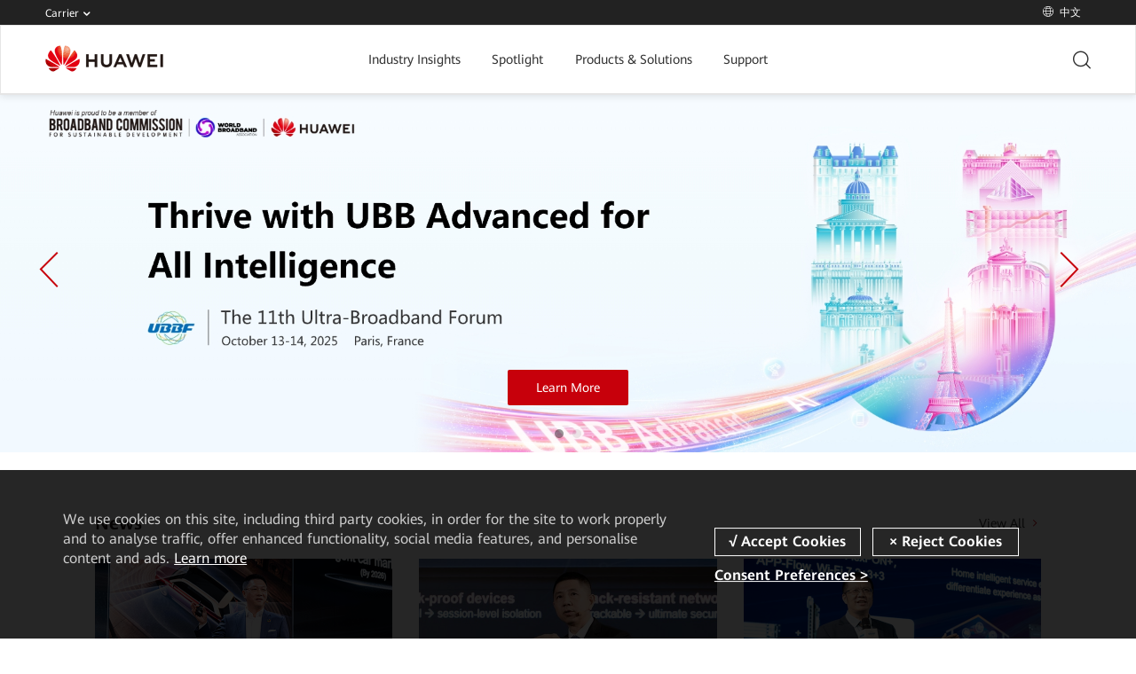

--- FILE ---
content_type: text/html; charset=utf-8
request_url: https://carrier.huawei.com/en/?id=4610
body_size: 18131
content:

<!DOCTYPE html>

<html lang="en">
<head>
    <meta http-equiv="Content-Type" content="text/html; charset=utf-8">
    <meta name="renderer" content="webkit">
    <meta http-equiv="X-UA-Compatible" content="IE=edge">
    <meta name="viewport" content="width=device-width, initial-scale=1.0, user-scalable=no">
    
<meta name="description" content="Huawei is a leading global information and communications technology (ICT) solutions provider. Through our dedication to customer-centric innovation and strong partnerships, we have established end-to-end advantages in telecom networks, devices and cloud computing. We are committed to creating maximum value for telecom operators, enterprises and consumers by providing competitive solutions and services. Our products and solutions have been deployed in over 140 countries, serving more than one third of the world’s population.">
<meta name="keywords" content="Telecom Networks,Radio Access Network, Network, Core Network, Applications and Software, Sites Solutions, Global Services, System Integration Solution, Assurance Solution, Learning Solution, Devices, Mobile broadband devices, Handsets, Convergence devices, Video solutions">
<title>Huawei Carrier- A leading global ICT solutions provider</title>
<h1 style="display:none;">Huawei Carrier- A leading global ICT solutions provider</h1>
    <link rel="stylesheet" href="/Assets/CNBG/v2/css/bootstrap.min.css?ver=202505261720" type="text/css" media="screen, project, print">
    <link rel="stylesheet" href="/Assets/CNBG/v2/css/jquery.fancybox-1.3.4.css?ver=202505261720" type="text/css" media="screen, project, print">
    <link rel="stylesheet" href="/Assets/CNBG/v2/css/carrier-main-en.css?ver=202505261720" type="text/css" media="screen, project, print">
    <link rel="stylesheet" href="/Assets/CNBG/v2/css/carrier-mobile.css?ver=202505261720" type="text/css" media="screen, project, print">
<link rel="stylesheet" href="https://www.huawei.com/Assets/public/css/vendor/video-common.css?ver=202505261720">
    <link rel="stylesheet" type="text/css" href="/Assets/CNBG/v2/css/base.css?ver=202505261720">
    <!--<link rel="stylesheet" href="/Assets/CNBG/v2/css/bg-common.css" />-->
    <link rel="stylesheet" href="/Assets/CNBG/v2/css/index-new.css?ver=202505261720">
    <link rel="stylesheet" href="/Assets/CNBG/v2/css/ebg-module/ebg-module-common.css?ver=202505261720">
    <link rel="stylesheet" href="/Assets/CNBG/v2/css/ebg-module/ebg-module-button.css?ver=202505261720">
    <link rel="stylesheet" href="/Assets/CNBG/v2/css/vendor/swiper.min.css?ver=202505261720">
    <!--<link rel="stylesheet" href="/Assets/CNBG/v2/css/ebg-module/ebg-module-swiper-banner-two/ebg-module-swiper-banner-two.css?ver=20210127" />-->
    <script type="text/javascript" src="/Assets/CNBG/v2/js/jquery-3.4.1.min.js?ver=202505261720"></script>
 <!--<link rel="stylesheet" href="/~/media/CNBG/Assets/css/ebg-module-swiper-banner-two.css?ver=20210127" />
<link rel="stylesheet" href="/~/media/CNBG/Assets/css/bg-common1.css?ver=20210127" />-->
<link rel="stylesheet" href="/Assets/CNBG/v2/css/ebg-module/ebg-module-swiper-banner-two/ebg-module-swiper-banner-two.css?ver=202505261720">
    <link rel="stylesheet" href="/Assets/CNBG/v2/css/bg-common.css?ver=202505261720">
    <link rel="stylesheet" href="/Assets/CNBG/v2/css/indexv2.css?ver=202505261720">
<style>
			/*.ebg-block-tb .row li:first-child .playback {
						background-color: #c7000b !important;
					}
					@media (max-width: 1025px)  {
						.swiper-container-horizontal .swiper-wrapper li:nth-of-type(2) .playback{
							background-color: #c7000b !important;
						}
					}*/
					.exhibitionActivities .swiper-slide .box .tip.live{background-color: #eeb507 !important;}
					@media (max-width: 1025px)  {
									.exhibitionActivities .swiper-slide .box .tip.live{background-color: #eeb507 !important;}
								}
    html:lang(en) .threeBox .box .con .title {
    font-size: 25px;
    }
   @media (max-width: 1600px) {
     html:lang(en) .threeBox .box .con .title {
        font-size: 24px;
    }
   }
   @media (max-width: 1366px) {
    html:lang(en) .threeBox .box .con .title {
        font-size: 20px;
    }
   }
}

		</style>
	<style>
 .exhibitionActivities .swiper-slide .box .con .subtitle span{white-space: nowrap;}
.banner-swiper .positionre .read-more-white{display:none}
	</style>

    <!--[if lt IE 10]>
	    <link rel="stylesheet" href="/Assets/corp/v2/css/en/ie8-hack.css">
    <![endif]-->
    <!--[if lt IE 9 ]>
        <script type="text/javascript" src="/Assets/corp/v2/js/vendor/ie8-fix.js"></script>
    <![endif]-->
    
    <link rel="Shortcut Icon" href="/Assets/CNBG/v2/img/img_ent_en_logo_ico.png">
    
    <script>
        var startup = [];
    </script>
</head>
<body>
    
    <div id="container">
        
<!-- header-v2019 -->
<div class="hw-header-v19">
    <div class="header-nav">
        <div id="hw1_masthead_wrap">
            <div id="hw1_subinfo" class="clearfix hidden-sm hidden-xs">
                <div class="lowest-width">
                    <span>
                        
                        <a href="javascript:;" class="navbar-toggle corporate-link collapsed" data-toggle="collapse" data-target="#navbar" aria-expanded="false" aria-controls="navbar" onclick="">
                            Carrier<em class="hwic_down"></em>
                        </a>
                    </span>
                    <ul id="hw1_masthead_subinfo" class="clearfix" style="display: none">
                        
                        
                                <li>
                                    <a href="https://carrier.huawei.com/cn/  " id="header_0_rptActiveItem_login_headLink_0" data-value="{FD5D5062-2E77-44EE-AB33-293C6F5DF8DE}" title="中文" target="_blank"><span class="hwic_browser"></span>中文</a>
                                </li>
                            
                    </ul>
                    <ul id="hw1_masthead_subinfo_unlogin" class="clearfix">
                        
                        
                                <li>
                                    <a href="https://carrier.huawei.com/cn/  " id="header_0_rptActiveItem_unlogin_headLink_0" data-value="{FD5D5062-2E77-44EE-AB33-293C6F5DF8DE}" title="中文" target="_blank"><span class="hwic_browser"></span>中文</a>
                                </li>
                            
                    </ul>
                </div>
            </div>
            <div class="corporate">
                <div class="lowest-width">
                    
                    <div class="corporate-dropdown  collapse" id="navbar" aria-expanded="true" style="">
                <ul class="clearfix">
                    
                            <li class="">
                                
                                    <h3>
                                        <a>
                                            Carrier
                                            <em class="hwic_right"></em>
                                        </a>
                                    </h3>
                                    <a>
                                        <p>Products, Solutions and Services for Carrier</p>
                                    </a>
                                    
                                
                            </li>
                            <li class="iconfont-flash">
                                
                                    <h3>
                                        <a href="http://www.huawei.com/en" target="_blank" onclick="ga('send', 'event', 'header', 'carriers');">Corporate
                                            <em class="hwic_right"></em>
                                        </a>
                                    </h3>
                                    <a href="http://carrier.huawei.com/en" onclick="ga('send', 'event', 'header', 'carriers');">
                                        <p>About Huawei, Press & Events , and More</p>
                                    </a>
                                    
                                
                            </li>
                            <li class="iconfont-flash">
                                
                                    <h3>
                                        <a href="http://consumer.huawei.com/en" onclick="ga('send', 'event', 'header', 'consumer');" target="_blank">
                                            Consumer
                                            <em class="hwic_right"></em>
                                        </a>
                                    </h3>
                                    <a href="http://consumer.huawei.com/en" onclick="ga('send', 'event', 'header', 'consumer');" target="_blank">
                                        <p>Smartphones, PC &amp; Tablets, Wearables and More</p>
                                    </a>
                                    
                                
                            </li>
                        
                            <li class="iconfont-flash">
                                
                                    <h3>
                                        <a href="http://e.huawei.com/en" onclick="ga('send', 'event', 'header', 'enterprise');">
                                            Enterprise
                                            <em class="hwic_right"></em>
                                        </a>
                                    </h3>
                                    <a href="http://e.huawei.com/en" onclick="ga('send', 'event', 'header', 'enterprise');">
                                        <p>Products, Solutions and Services for Enterprise</p>
                                    </a>
                                    
                                
                            </li>
                        
                            
                        
                </ul>
            </div>
                </div>
            </div>

            <span id="header_0_sctMobileBar"><div class="top-nav">
    <div class="top-nav-height">
        <div class="container">
            <div class="pull-right">
                <a href="#" class="btn-wap">
                    <span class="iconfont icon-header-linkgroup-new"></span>
                    <span class="text">Carrier</span>
                </a>
                <a href="#" data-value="{FD5D5062-2E77-44EE-AB33-293C6F5DF8DE}">
                    <span class="iconfont icon-header-language-new"></span>
                    <span class="text">Chinese</span>
                </a>


            </div>
        </div>
    </div>


    <div class="top-nav-content menu-fixed-right">
        <div class="container">
            <a href="javascript:;" class="btn-nav-back hidden-md hidden-lg">
                <span class="iconfont icon-arrow-lift"></span>
                Back to Main Menu
            </a>
            <div class="group-website chide" id="group-website">
                <div class="title hidden-md hidden-lg">Huawei Websites</div>

                <dl>
                    <dt>
                        <span class="active">
                            <span class="iconfont icon-arrow-right"></span>
                            <span>Carrier</span>
                        </span>
                    </dt>
                    <dd>Products, Solutions and Services for Carrier</dd>
                </dl>
<dl>
                    <dt>
                        <a href="https://www.huawei.com/en/" target="" onclick="ga('send', 'event', 'header', 'switchwebsite', 'carrier');">
                            <span>Corporate</span>
                            <span class="iconfont icon-arrow-right">About Huawei, Press &amp; Events , and More</span>
                        </a>
                    </dt>
                    <dd></dd>
                </dl>
                <dl>
                    <dt>
                        <a href="http://consumer.huawei.com/en" target="" onclick="ga('send', 'event', 'header', 'switchwebsite', 'consumer');">
                            <span>Consumer </span>
                            <span class="iconfont icon-arrow-right"></span>
                        </a>
                    </dt>
                    <dd>Smartphones, PC &amp; Tablets, Wearables and More</dd>
                </dl>

                <dl>
                    <dt>
                        <a href="https://e.huawei.com/en/" target="" onclick="ga('send', 'event', 'header', 'switchwebsite', 'enterprise');">
                            <span>Enterprise</span>
                            <span class="iconfont icon-arrow-right"></span>
                        </a>
                    </dt>
                    <dd>Products, Solutions and Services for Enterprise</dd>
                </dl>

              

                <dl>
                    <dt>
                        <a href="https://www.huaweicloud.com/intl/en-us/" target="" onclick="ga('send', 'event', 'header', 'switchwebsite', 'huawei_cloud');">
                            <span>Huawei Cloud</span>
                            <span class="iconfont icon-arrow-right"></span>
                        </a>
                    </dt>
                    <dd></dd>
                </dl>
            </div>
        </div>
    </div>
</div></span>

            <!-- header-->
            <header>
                <!-- header menu -->
                <div class="navbar">
                    <div class="nav-container lowest-width">
                        <div class="navbar-header">
                            <!-- 移动端菜单 -->
                            <button class="navbar-toggle collapsed">
                                <span class="sr-only">Toggle Navigation</span>
                                <span class="icon-bar"></span>
                                <span class="icon-bar"></span>
                                <span class="icon-bar"></span>
                            </button>
                            <!-- logo left -->
                            
                            <a href="/en" title="Logo" class="logo navbar-brand">
                                <img src="//carrier.huawei.com/~/media/cnbg/images/home/huawei_logo.png?h=30&amp;la=en&amp;w=133" alt="huawei logo" width="133" height="30">
                            </a>
                        </div>

                        <!-- 菜单 -->
                        <nav id="hw-navbar">
                            <ul class="nav navbar-nav list-unstyled">
                                
                                        

                                        <li class="menu-list ">
                                            <a href='https://www.huawei.com/en/publications' class="btn-next collapsed hw-navbar-text" data-section="hwmm0">
                                                Industry Insights
                                                
                                            </a>
                                            
                                        </li>
                                    
                                        

                                        <li class="menu-list hover-open">
                                            <a href='javascript:;' class="btn-next collapsed hw-navbar-text" data-section="hwmm1">
                                                Spotlight
                                                <span class="iconfont icon-arrow-right hidden-md hidden-lg"></span>
                                            </a>
                                            
                                                <div class="nav-open help menu-fixed-right">
                                                    <a href="javascript:;" class="btn-nav-back hidden-md hidden-lg">
                                                        <span class="iconfont icon-arrow-lift"></span>
                                                        Back To Main Menu
                                                    </a>
                                                    
                                                    <div class="nav-ani">
    <div class="container-custom">
        <div class="row">
            <div class="col-md-4">
                <h3 class="collapsed" aria-expanded="true" aria-controls="header-list-8" data-target="#header-list-8" data-toggle="collapse">
                    Lighting up the Connected Future<span class="iconfont icon-arrow-down"></span>
                    <div class="line"></div>
                </h3>
                <div class="list-nav collapse navbar-collapse" id="header-list-8">
                    <ul class="list-unstyled">
                        <li>
                            Building the best, future-oriented networks: Simplified, resilient, intelligent.
                        </li>
                        <li>
                            <a class="read-more" onclick="ga('send', 'event', 'navbar', 'partner_dev', 'netx-2025');" href="/en/spotlight/netx-2025" target="_blank">
                                <span>Learn More</span><span class="iconfont icon-arrow-right"></span>
                            </a>
                        </li>
                    </ul>
                </div>
            </div>

            <div class="col-md-4">
                <h3 class="collapsed" aria-expanded="true" aria-controls="header-list-10" data-target="#header-list-10" data-toggle="collapse">
                    Lighting up the Digital Future<span class="iconfont icon-arrow-down"></span>
                    <div class="line"></div>
                </h3>
                <div class="list-nav collapse navbar-collapse" id="header-list-10">
                    <ul class="list-unstyled">
                        <li>
                            Enabling operator success, cultivating new business, and facilitating user migration to 5G:
                            Exploring new industry opportunities and unlocking the potential of home broadband.
                        </li>
                        <li>
                            <a class="read-more" onclick="ga('send', 'event', 'navbar', 'partner_dev', 'business-success');" href="/en/spotlight/business-success" target="_blank">
                                <span>Learn More</span><span class="iconfont icon-arrow-right"></span>
                            </a>
                        </li>
                    </ul>
                </div>
            </div>
            
            <div class="col-md-4">
                <h3 class="collapsed" data-toggle="collapse" data-target="#header-list-11" aria-controls="header-list-11" aria-expanded="true">
                    Lighting up the Green Future<span class="iconfont icon-arrow-down"></span>
                    <div class="line"></div>
                </h3>
                <div class="list-nav collapse navbar-collapse" id="header-list-11">
                    <ul class="list-unstyled">
                        <li>
                            Huawei empowers green connections with innovative solutions and connects the unconnected.
                        </li>
                        <li>
                            <a href="/en/spotlight/better-world" target="_blank" onclick="ga('send', 'event', 'navbar', 'partner_dev', 'better-world');" class="read-more">
                                <span>Learn More</span><span class="iconfont icon-arrow-right"></span>
                            </a>
                        </li>
                    </ul>
                </div>
            </div>
        </div>
    </div>
</div>
                                                </div>
                                            
                                        </li>
                                    
                                        

                                        <li class="menu-list hover-open">
                                            <a href='javascript:;' class="btn-next collapsed hw-navbar-text" data-section="hwmm2">
                                                Products &amp; Solutions
                                                <span class="iconfont icon-arrow-right hidden-md hidden-lg"></span>
                                            </a>
                                            
                                                <div class="nav-open help menu-fixed-right">
                                                    <a href="javascript:;" class="btn-nav-back hidden-md hidden-lg">
                                                        <span class="iconfont icon-arrow-lift"></span>
                                                        Back To Main Menu
                                                    </a>
                                                    
                                                    <style>
    @media (min-width:1366px) {
  .list-unstyled-heighte{
         height: 170px;
     }
  }
  </style>
  <div class="nav-ani">
    <div class="title hidden-md hidden-lg">
    Products &amp; Solutions
    </div>
    <div class="mask"></div>
    <div class="container-custom">
    <div class="row">
    <div class="col-md-3">
    <h3 class="collapsed" aria-expanded="true" aria-controls="header-list-91" data-target="#header-list-91" data-toggle="collapse">
    Wireless Network<span class="iconfont icon-arrow-down"></span>
    <div class="line"></div>
    </h3>
    <div class="list-nav collapse navbar-collapse" id="header-list-91">
    <ul class="list-unstyled">
        <li>
        <a onclick="ga('send', 'event', 'navbar', 'products', 'Wireless_Network_5g');" href="https://carrier.huawei.com/en/spotlight/5g" target="_blank">5G</a>
        </li>
        <!-- <li>
        <a onclick="ga('send', 'event', 'navbar', 'products', 'Wireless_Network_lte');" href="https://carrier.huawei.com/en/products/wireless-network/lte" target="_blank">All Business Connected@LTE</a>
        </li>
        <li>
        <a onclick="ga('send', 'event', 'navbar', 'products', 'Wireless_Network_SingleRAN');" href="https://carrier.huawei.com/en/products/wireless-network/SingleRAN" target="_blank">SingleRAN</a>
        </li> -->
        <li>
        <a class="read-more" onclick="ga('send', 'event', 'navbar', 'products', 'Wireless_Network');" href="https://carrier.huawei.com/en/products/wireless-network" target="_blank"><span>Learn More</span>
        <span class="iconfont icon-arrow-right"></span></a>
        </li>
    </ul>
    </div>
    </div>
    <div class="col-md-3">
    <h3 class="collapsed" aria-expanded="true" aria-controls="header-list-92" data-target="#header-list-92" data-toggle="collapse">
    Fixed Network<span class="iconfont icon-arrow-down"></span>
    <div class="line"></div>
    </h3>
    <div class="list-nav collapse navbar-collapse" id="header-list-92">
    <ul class="list-unstyled">
        <li>
        <a onclick="ga('send', 'event', 'navbar', 'products', 'Fixed_Network_5g-x-haul');" href="https://carrier.huawei.com/en/products/fixed-network/sub-solution-data-communication/Digital-Managed-Network-Solution" target="_blank">Digital Managed Network Solution</a>
        </li>
        <li>
        <a onclick="ga('send', 'event', 'navbar', 'products', 'Fixed_Network_b2b');" href="https://carrier.huawei.com/en/products/fixed-network/agile-b2b-leased-line-services-enable-wan" target="_blank">Premium Private Lines, Driving New Growth of ToB Services</a>
        </li>
        <!-- <li>
        <a onclick="ga('send', 'event', 'navbar', 'products', 'Fixed_Network_premium-home-broadband-enables-business-success');" href="https://carrier.huawei.com/en/spotlight/premium-home-broadband-enables-business-success" target="_blank">Giga Home Bursts New Growth</a>
        </li> -->
        <li>
        <a class="read-more" onclick="ga('send', 'event', 'navbar', 'products', 'fixed-network');" href="https://carrier.huawei.com/en/products/fixed-network" target="_blank"><span>Learn More</span><span class="iconfont icon-arrow-right"></span></a>
        </li>
    </ul>
    </div>
    </div>
    <div class="col-md-3">
    <h3 class="collapsed" aria-expanded="true" aria-controls="header-list-93" data-target="#header-list-93" data-toggle="collapse">
    Cloud Core Network<span class="iconfont icon-arrow-down"></span>
    <div class="line"></div>
    </h3>
    <div class="list-nav collapse navbar-collapse" id="header-list-93">
    <ul class="list-unstyled">
        <li>
        <a onclick="ga('send', 'event', 'navbar', 'products', 'core_Telco Cloud');" href="https://carrier.huawei.com/en/products/core-network/telco-cloud" target="_blank">Telco Cloud</a>
        </li>
        <li>
        <a onclick="ga('send', 'event', 'navbar', 'products', 'core_SmartPCC');" href="https://carrier.huawei.com/en/products/core-network/SmartPCC" target="_blank">SmartPCC</a>
        </li>
        <li>
        <a onclick="ga('send', 'event', 'navbar', 'products', 'core_sdm');" href="https://carrier.huawei.com/en/products/core-network/sdm" target="_blank">SDM</a>
        </li>
        <li>
        <a onclick="ga('send', 'event', 'navbar', 'products', 'core_5g_mec');" href="https://carrier.huawei.com/en/products/core-network/5g-mec" target="_blank">5G MEC</a>
        </li>
        <!-- <li>
        <a onclick="ga('send', 'event', 'navbar', 'products', 'core_mae-cn');" href="https://carrier.huawei.com/en/products/core-network/mae-cn" target="_blank">MAE-CN </a>
        </li> -->
        <li>
        <a class="read-more" onclick="ga('send', 'event', 'navbar', 'products', 'core');" href="https://carrier.huawei.com/en/products/core-network" target="_blank"><span>Learn More</span><span class="iconfont icon-arrow-right"></span></a>
        </li>
    </ul>
    </div>
    </div>
    <div class="col-md-3">
    <h3 class="collapsed" aria-expanded="true" aria-controls="header-list-94" data-target="#header-list-94" data-toggle="collapse">
    Service and Software<span class="iconfont icon-arrow-down"></span>
    <div class="line"></div>
    </h3>
    <div class="list-nav collapse navbar-collapse" id="header-list-94">
    <ul class="list-unstyled list-unstyled-heighte">
    
        <li>
        <a onclick="ga('send', 'event', 'navbar', 'products', 'Service_Software Business');" href="https://carrier.huawei.com/en/products/service-and-software/software-business" target="_blank">Software Business</a>
        </li>
            <li>
        <a onclick="ga('send', 'event', 'navbar', 'products', 'Service_5g');" href="https://carrier.huawei.com/en/products/service-and-software/5G-Services" target="_blank">5G Services</a>
        </li>
        <li>
        <a onclick="ga('send', 'event', 'navbar', 'products', 'Service_autin');" href="https://carrier.huawei.com/en/products/service-and-software/AUTIN" target="_blank">Intelligent Operations</a>
        </li>
        <li>
        <a onclick="ga('send', 'event', 'navbar', 'products', 'Service_best-network');" href="https://carrier.huawei.com/en/products/service-and-software/best-network" target="_blank"> B.E.S.T. Network</a>
        </li>
        <li>
        <a onclick="ga('send', 'event', 'navbar', 'products', 'Service_Digital-integration-and-operation-of-mobile-networks');" href="https://carrier.huawei.com/en/products/service-and-software/Digital-integration-and-operation-of-mobile-networks" target="_blank">Mobile Network Digital Integration and Operation</a>
        </li>
        <li>
        <a class="read-more" onclick="ga('send', 'event', 'navbar', 'products', 'Service');" href="https://carrier.huawei.com/en/products/service-and-software" target="_blank"><span>Learn More</span><span class="iconfont icon-arrow-right"></span></a>
        </li>
        <!-- <li class="hidden-xs hidden-sm"> <a></a> </li>
  <li class="hidden-xs hidden-sm">  <a></a>      </li>
  <li class="hidden-xs hidden-sm"> <a></a>       </li>
  <li class="hidden-xs hidden-sm"> <a></a>       </li> -->
         <!-- <li>
        <a onclick="ga('send', 'event', 'navbar', 'products', 'Service_5g');" href="" target="_blank"></a>
        </li>
        <li>
        <a onclick="ga('send', 'event', 'navbar', 'products', 'Service_autin');" href="" target="_blank"></a>
        </li>
        <li>
        <a onclick="ga('send', 'event', 'navbar', 'products', 'Service_best-network');" href="" target="_blank"></a>
        </li>
        <li>
        <a onclick="ga('send', 'event', 'navbar', 'products', 'Service_Digital-integration-and-operation-of-mobile-networks');" href="" target="_blank"></a>
        </li> -->
    </ul>
    </div>
    </div>
   
    <div class="col-md-3">
    <h3 class="collapsed" aria-expanded="true" aria-controls="header-list-96" data-target="#header-list-96" data-toggle="collapse">
    Autonomous Driving Network (ADN) Solution<span class="iconfont icon-arrow-down"></span>
    <div class="line"></div>
    </h3>
    <div class="list-nav collapse navbar-collapse" id="header-list-96">
    <ul class="list-unstyled">
        <li>
        <a onclick="ga('send', 'event', 'navbar', 'products', 'adn_naie');" href="https://carrier.huawei.com/en/adn" target="_blank">Wireless Network ADN solution</a>
        </li>
        <li>
          <a onclick="ga('send', 'event', 'navbar', 'products', 'adn_naie');" href="https://carrier.huawei.com/en/adn" target="_blank">Core Network ADN solution</a>
          </li>
          <li>
            <a onclick="ga('send', 'event', 'navbar', 'products', 'adn_naie');" href="https://carrier.huawei.com/en/adn" target="_blank">All-Optical ADN solution</a>
            </li>
        <!-- <li>
        <a onclick="ga('send', 'event', 'navbar', 'products', 'adn_autin');" href="https://carrier.huawei.com/en/products/service-and-software/AUTIN" target="_blank">iMaster AUTIN</a>
        </li>
        <li>
        <a onclick="ga('send', 'event', 'navbar', 'products', 'adn_mae');" href="https://carrier.huawei.com/en/products/wireless-network/mae" target="_blank">iMaster MAE</a>
        </li> -->
        <li>
        <a onclick="ga('send', 'event', 'navbar', 'products', 'adn_nce');" href="https://carrier.huawei.com/en/adn" target="_blank">IP ADN Solution</a>
        </li>
        <li>
        <a class="read-more" onclick="ga('send', 'event', 'navbar', 'products', 'adn');" href="https://carrier.huawei.com/en/adn" target="_blank"><span>Learn More</span><span class="iconfont icon-arrow-right"></span></a>
        </li>
    </ul>
    </div>
    </div>
    <div class="col-md-3">
    <h3 class="collapsed" aria-expanded="true" aria-controls="header-list-97" data-target="#header-list-97" data-toggle="collapse">
        Storage<span class="iconfont icon-arrow-down"></span>
    <div class="line"></div>
    </h3>
    <div class="list-nav collapse navbar-collapse" id="header-list-97">
    <ul class="list-unstyled">
        <!-- <li>
        <a onclick="ga('send', 'event', 'navbar', 'products', 'adn_naie');" href="/en/products/it-new/internal-it-cloud" target="_blank">Internal IT Cloud Solution</a>
        </li> -->
        <li>
        <a onclick="ga('send', 'event', 'navbar', 'products', 'adn_autin');" href="/en/products/it-new/cloud-tob" target="_blank">B2B Cloud Solution</a>
        </li>
        <li>
        <a onclick="ga('send', 'event', 'navbar', 'products', 'adn_mae');" href="/en/products/it-new/onestorage" target="_blank">OneStorage Solution</a>
        </li>
        <!-- <li>
        <a onclick="ga('send', 'event', 'navbar', 'products', 'adn_nce');" href="/en/products/it-new/oceanstordorado" target="_blank">OceanStor All-Flash Storage</a>
        </li> -->
        <li>
        <a onclick="ga('send', 'event', 'navbar', 'products', 'adn_nce');" href="/en/products/it-new/oceanstorpacific" target="_blank">OceanStor Distributed Storage</a>
        </li>
        <li>
        <a class="read-more" onclick="ga('send', 'event', 'navbar', 'products', 'adn');" href="/en/products/it-new" target="_blank"><span>Learn More</span><span class="iconfont icon-arrow-right"></span></a>
        </li>
    </ul>
    </div>
    </div>
    <div class="col-md-3">
        <h3 class="collapsed" aria-expanded="true" aria-controls="header-list-98" data-target="#header-list-98" data-toggle="collapse">
        Carrier Cloud<span class="iconfont icon-arrow-down"></span>
        <div class="line"></div>
        </h3>
        <div class="list-nav collapse navbar-collapse" id="header-list-98">
        <ul class="list-unstyled">
            <li>
            <a onclick="ga('send', 'event', 'navbar', 'products', 'hcs');" href="/en/products/hcs/product-solution-service" target="_blank">Internal service cloudification solution</a>
            </li>
            <li>
            <a onclick="ga('send', 'event', 'navbar', 'products', 'hcs');" href="/en/products/hcs/product-solution-newservice" target="_blank">Cloud-assisted business solutions</a>
            </li>
            <!-- <li>
            <a onclick="ga('send', 'event', 'navbar', 'products', 'adn_mae');" href="/en/products/it-new/onestorage" target="_blank">OneStorage Solution</a>
            </li> -->
            <!-- <li>
            <a onclick="ga('send', 'event', 'navbar', 'products', 'adn_nce');" href="/en/products/it-new/oceanstordorado" target="_blank">OceanStor All-Flash Storage</a>
            </li> -->
            <!-- <li>
            <a onclick="ga('send', 'event', 'navbar', 'products', 'adn_nce');" href="/en/products/it-new/oceanstorpacific" target="_blank">OceanStor Distributed Storage</a>
            </li> -->
            <li>
            <a class="read-more" onclick="ga('send', 'event', 'navbar', 'products', 'hcs');" href="/en/products/hcs" target="_blank"><span>Learn More</span><span class="iconfont icon-arrow-right"></span></a>
            </li>
        </ul>
        </div>
        </div>
        <!-- <div class="col-md-3">
            <h3 class="collapsed" aria-expanded="true" aria-controls="header-list-95" data-target="#header-list-95" data-toggle="collapse">
            Digital Power<span class="iconfont icon-arrow-down"></span>
            <div class="line"></div>
            </h3>
            <div class="list-nav collapse navbar-collapse" id="header-list-95">
            <ul class="list-unstyled">
                <li>
                <a onclick="ga('send', 'event', 'navbar', 'products', 'Digital_Power_facility');" href="https://digitalpower.huawei.com/en/site-power-facility/" target="_blank">Site Power Facility</a>
                </li>
                <li>
                <a onclick="ga('send', 'event', 'navbar', 'products', 'Digital_Power_critical-power');" href="https://digitalpower.huawei.com/en/data-center-facility/" target="_blank">Data Center Facility &amp; Critical Power</a>
                </li>
                <li>
                <a onclick="ga('send', 'event', 'navbar', 'products', 'Digital_Power_telecom-energy-oss');" href="https://carrier.huawei.com/en/products/digital-power/telecom-energy/telecom-energy-oss" target="_blank">NetEco</a>
                </li>
                <li>
                <a onclick="ga('send', 'event', 'navbar', 'products', 'Digital_Power_CloudLi');" href="https://carrier.huawei.com/en/products/digital-power/telecom-energy/Central-Office-Power" target="_blank">CloudLi</a>
                </li>
                <li>
                <a onclick="ga('send', 'event', 'navbar', 'products', 'Digital_Power_Prefabricated Modular Data Center');" href="https://carrier.huawei.com/en/products/digital-power/data-center-energy/prefabricated-modular-datacenter" target="_blank">Prefabricated Modular Data Center</a>
                </li>
                <li>
                <a class="read-more" onclick="ga('send', 'event', 'navbar', 'products', 'Digital_Power');" href="https://digitalpower.huawei.com/en" target="_blank"><span>Learn More</span><span class="iconfont icon-arrow-right"></span></a>
                </li>
            </ul>
            </div>
            </div> -->
    </div>
    </div>
    </div>
                                                </div>
                                            
                                        </li>
                                    
                                        

                                        <li class="menu-list hover-open">
                                            <a href='https://support.huawei.com/carrierindex/en/hwe/index.html' class="btn-next collapsed hw-navbar-text" data-section="hwmm3">
                                                Support
                                                <span class="iconfont icon-arrow-right hidden-md hidden-lg"></span>
                                            </a>
                                            
                                                <div class="nav-open help menu-fixed-right">
                                                    <a href="javascript:;" class="btn-nav-back hidden-md hidden-lg">
                                                        <span class="iconfont icon-arrow-lift"></span>
                                                        Back To Main Menu
                                                    </a>
                                                    
                                                    <div class="nav-ani">
<div class="title hidden-md hidden-lg">
Support
</div>
<div class="mask"></div>
<div class="container-custom">
<div class="row">
<div class="col-md-12">
<h3>
<div class="hidden-xs hidden-md text-center">
Online technical support, software download, and document sharing, we're ready to help you with any problems you encounter.
</div>
<div class="list-nav navbar-collapse text-center">
<div class="searchBox">
<input name="keyword" class="searchInp" onkeypress="javascript:if(event.keyCode=='13') return SupportSearchs(this);" type="text" placeholder="Keyword" autocomplete="off">
<a class="btn-search" onclick="javascript:SupportSearch(this);" href="javascript:;">
<span class="hwic_search"></span>
</a>
</div>
</div>
<div class="line"></div>
</h3>
</div>
<div class="col-md-12">
<div class="list-nav">
<ul class="list-unstyled text-left row">
    <li class="col-md-3">
    <a class="read-more pb15" onclick="ga('send', 'event', 'navbar', 'Support', 'Wireless_Network');" href="https://support.huawei.com/carrier/navi?coltype=product#allProduct=true&col=product&path=PBI1-7851894" target="_blank">
    <span class="iconfont icon-arrow-right visible-md visible-lg"></span><span>Wireless Network</span>
    </a>
    </li>
    <li class="col-md-3">
    <a class="read-more pb15" onclick="ga('send', 'event', 'navbar', 'Support', 'Fixed_Network');" href="https://support.huawei.com/carrier/navi?coltype=product#allProduct=true&col=product&path=PBI1-7275726" target="_blank">
    <span class="iconfont icon-arrow-right visible-md visible-lg"></span><span>Fixed Network</span>
    </a>
    </li>
    <li class="col-md-3">
    <a class="read-more pb15" onclick="ga('send', 'event', 'navbar', 'Support', 'Cloud_Core_Network');" href="https://support.huawei.com/carrier/navi?coltype=product#allProduct=true&col=product&path=PBI1-21262245" target="_blank">
    <span class="iconfont icon-arrow-right visible-md visible-lg"></span><span>Cloud Core Network</span>
    </a>
    </li>
    <li class="col-md-3">
    <a class="read-more pb15" onclick="ga('send', 'event', 'navbar', 'Support', 'Cloud_Core_Network');" href="https://support.huawei.com/carrier/navi?coltype=product#allProduct=true&col=product&path=PBI1-7921455" target="_blank">
    <span class="iconfont icon-arrow-right visible-md visible-lg"></span><span> Digital Power</span>
    </a>
    </li>
    <li class="col-md-3">
    <a class="read-more pb15" onclick="ga('send', 'event', 'navbar', 'Support', 'Service_and_Software');" href="https://support.huawei.com/carrier/navi?coltype=product#allProduct=true&col=product&path=PBI1-7275736" target="_blank">
    <span class="iconfont icon-arrow-right visible-md visible-lg"></span><span>Carrier Services and Software</span>
    </a>
    </li>
    <li class="col-md-3">
    <a class="read-more pb15" onclick="ga('send', 'event', 'navbar', 'Support', 'Group_Space');" href="https://support.huawei.com/groupspace/?lang=en" target="_blank">
    <span class="iconfont icon-arrow-right visible-md visible-lg"></span><span>Group Space</span>
    </a>
    </li>
    <li class="col-md-3">
    <a class="read-more pb15" onclick="ga('send', 'event', 'navbar', 'Support', 'Carrier_Network_Common');" href="https://support.huawei.com/carrier/navi?coltype=product#allProduct=true&col=product&path=PBI1-8132379" target="_blank">
    <span class="iconfont icon-arrow-right visible-md visible-lg"></span><span>Carrier Network Common</span>
    </a>
    </li>
    <li class="col-md-3">
    <a class="read-more pb15" onclick="ga('send', 'event', 'navbar', 'Support', 'Bulletins');" href="https://support.huawei.com/carrier/navi?coltype=news#col=bulletin" target="_blank">
    <span class="iconfont icon-arrow-right visible-md visible-lg"></span><span>Bulletins</span>
    </a>
    </li>
    <li class="col-md-3">
    <a class="read-more pb15" onclick="ga('send', 'event', 'navbar', 'Support', 'Documentation_Express');" href="https://support.huawei.com/carrier/navi?coltype=other#col=other/pigeon&path=PAN-DE" target="_blank">
    <span class="iconfont icon-arrow-right visible-md visible-lg"></span><span>Documentation Express</span>
    </a>
    </li>
    <li class="col-md-3">
    <a class="read-more pb15" onclick="ga('send', 'event', 'navbar', 'Support', 'HedEx_Lite');" href="https://support.huawei.com/carrier/hdxDownload" target="_blank">
    <span class="iconfont icon-arrow-right visible-md visible-lg"></span><span>HedEx Lite</span>
    </a>
    </li>
   
</ul>
</div>
</div>
</div>
</div>
</div>
                                                </div>
                                            
                                        </li>
                                    

                                

                                <!-- <li class="menu-list hover-open hidden-lg">
                                          <a
                                            href="javascript:;"
                                            onclick="ga('send', 'event', 'navbar', 'buy');"
                                            class="btn-next collapsed hw-navbar-text"
                                            >在线购买
                                            <span
                                              class="iconfont icon-arrow-right hidden-md hidden-lg"
                                            ></span>
                                          </a>
                                          <div class="nav-open help menu-fixed-right">
                                            <a
                                              href="javascript:;"
                                              class="btn-nav-back hidden-md hidden-lg"
                                            >
                                              <span class="iconfont icon-arrow-lift"></span>
                                              返回主菜单
                                            </a>
                                            <div class="nav-ani">
                                              <div class="title hidden-md hidden-lg">
                                                在线购买
                                              </div>
                                              <div class="container">
                                                <div class="list-nav">
                                                  <ul class="list-unstyled">
                                                    <li class="hidden-sm hidden-xs">
                                                      <a
                                                        href="https://www.vmall.com/?cid=10074"
                                                        onclick="ga('send', 'event', 'navbar', 'buy', 'vmall');"
                                                        ><span
                                                          class="iconfont icon-cart-Empty"
                                                        ></span
                                                        >华为商城</a
                                                      >
                                                    </li>
                                                    <li class="hidden-lg hidden-md">
                                                      <a
                                                        href="https://m.vmall.com/?cid=10074"
                                                        onclick="ga('send', 'event', 'navbar', 'buy', 'vmall');"
                                                        ><span
                                                          class="iconfont icon-cart-Empty"
                                                        ></span
                                                        >华为商城</a
                                                      >
                                                    </li>
                                                    <li>
                                                      <a
                                                        href="https://www.huaweicloud.com/?utm_medium=menu&utm_source=corp_huawei&utm_campaign=allwayson"
                                                        onclick="ga('send', 'event', 'navbar', 'buy', 'hwcloud');"
                                                        ><span
                                                          class="iconfont icon-cart-Empty"
                                                        ></span
                                                        >华为云</a
                                                      >
                                                    </li>
                                                  </ul>
                                                </div>
                                              </div>
                                            </div>
                                          </div>
                                        </li> -->
                            </ul>
                            
                            
                        </nav>

                        <!-- 搜索框 -->
                        <div class="search-box search-hide" id="header-search">
                            
                            <input type="text" class="input" autocomplete="off" name="ssUserText" placeholder="Search" onkeypress="javascript:if(event.keyCode=='13') return Usearchs(this);">
                            <a href="javascript:;" class="btn-search" onclick="javascript: Usearch(this);">
                                <span class="hwic_search"></span>
                            </a>
                            <a href="#" class="btn-close">
                                <span class="hwic_cross"></span>
                            </a>
                            <div class="b-search-keyword"></div>
                            <!-- <div class="search-keyword hidden-lg hidden-md">
                                      <div class="search-keyword-title">热门搜索：</div>
                                      <ul>
                                        <li><a href="#">Mate 40系列手机</a></li>
                                        <li><a href="#">手机</a></li>
                                        <li><a href="#">P40</a></li>
                                        <li><a href="#">5G</a></li>
                                        <li><a href="#">华为认证</a></li>
                                        <li><a href="#">手机助手</a></li>
                                        <li><a href="#">耳机</a></li>
                                      </ul>
                                    </div> -->
                        </div>
                        <!-- 右侧导航 -->
                        <div class="nav-right">
                            <a href="javascript:;" data-target="#header-search" class="btn-open-search">
                                <span class="iconfont icon-search"></span>
                            </a>
                        </div>
                    </div>
                </div>
                <div class="mask-bg"></div>
            </header>
        </div>
    </div>
</div>

<input type="hidden" id="currentLanguage" value="en">
<input type="hidden" id="SearchUrl" value="/en/csearch">
<input type="hidden" id="OtherLangUrl" value="/cn?id=4610">
<input type="hidden" id="hfUserstate" value='/en/User'>


        <div class="main">
            <!--HWDocContent-->
            

<!--HWDocMeta-->
<meta name="APP_ID" content="A137461198"> <!--站点ID-->
<meta name="DOC_ID" content="{2E9C498A-49C9-45D3-83FA-3AB758CCFA0B}">    <!--文档id-->
<meta name="DRETITLE" content="Huawei Carrier- A leading global ICT solutions provider"> <!--文档标题-->
<meta name="DREDATE" content="06/30/2025">  <!--发布日期 格式：月/日/年 例：08/12/2020 -->
<meta name="DOC_LANGUAGE" content="en">  <!--文档语言，例zh,en,ru -->
<meta name="DOC_KEYWORDS" content="">    <!--文档搜索关键词-->
<meta name="DOC_DESCRIPTION" content="Huawei is a leading global information and communications technology (ICT) solutions provider. Through our dedication to customer-centric innovation and strong partnerships, we have established end-to-end advantages in telecom networks, devices and cloud computing. We are committed to creating maximum value for telecom operators, enterprises and consumers by providing competitive solutions and services. Our products and solutions have been deployed in over 140 countries, serving more than one third of the world’s population.">   <!--文档描述-->
<meta name="DOC_MODIFY_DATE" content="1751241600">  <!--发布日期的时间戳，用来按日期排序-->
<meta name="DREDATE_YEAR_MONTH" content="2025-06">    <!--发布日期的年月，例:2020-08 -->
<meta name="RESERVE_FIELD1" content="carrier-en">   <!--站点名称，如corporate/enterprise-->  
<meta name="RESERVE_FIELD2" content="">    <!--类别，如标记是产品还是新闻-->
<meta name="RESERVE_FIELD11" content="06/30/2025">   <!--发布日期 格式：月/日/年 例：08/12/2020， 同DREDATE -->
<meta name="RESERVE_FIELD19" content="">   <!--文档搜索关键词，同DOC_KEYWORDS -->
<meta name="RESERVE_FIELD22" content="">  <!--类别下的细分子类，目前集团没有用 -->
<meta name="RESERVE_FIELD32" content="">    <!--产品图片-->

<!--/HWDocMeta-->
<meta property="og:title" content="Huawei Carrier- A leading global ICT solutions provider">
<meta property="og:description" content="Huawei is a leading global information and communications technology (ICT) solutions provider. Through our dedication to customer-centric innovation and strong partnerships, we have established end-to-end advantages in telecom networks, devices and cloud computing. We are committed to creating maximum value for telecom operators, enterprises and consumers by providing competitive solutions and services. Our products and solutions have been deployed in over 140 countries, serving more than one third of the world’s population.">
<meta property="og:type" content="huawei">
<meta property="og:image" content="">
<meta property="og:url" content="http://carrier.huawei.com/en/?ic_medium=direct&amp;ic_source=surlent">
<meta property="og:site_name" content="huawei">
            

<input type="hidden" id="anchorPoint" value="anchorpoint">
<div data-auto-time="5000" class="ebg-block ebg-module-swiper-banner-two bannerHeight600">
    <div class="ebg-cistern-s">
        <div class="ebg-con">
            <div class="swiper-container top-banner">
                <ul class="swiper-wrapper">
                    
                            <li class="swiper-slide swiper-no-swiping active isNormalFont" data-tabid="tab0">
                                <!--可以配置：isWhiteFont isNormalFont-->
                                <div class="ebg-bg">
                                    <div class="lazyload">
                                        <img class="J-ebg-replace-img-lazyload" alt="mwcs2025 pc en 5" data-pc-l="//carrier.huawei.com/~/media/cnbgv2/images/home0116/events/mwcs2025-pc-en-5.jpg" data-pc-s="//carrier.huawei.com/~/media/cnbgv2/images/home0116/events/mwcs2025-pc-en-5.jpg" data-ipad-h="//carrier.huawei.com/~/media/cnbgv2/images/home0116/events/mwcs2025-pc-en-5.jpg" data-ipad-v="//carrier.huawei.com/~/media/cnbgv2/images/home0116/events/mwcs2025-mob-en-5.jpg" data-wap="//carrier.huawei.com/~/media/cnbgv2/images/home0116/events/mwcs2025-mob-en-5.jpg">
                                        <video class="video" autoplay="autoplay" muted="muted" loop="loop" data-src="">
                                        </video>
                                    </div>
                                </div>
                                <div class="ebg-box">
                                    <div class="ebg-cistern-m">
                                        <!--可以配置宽度：ebg-cistern-l ebg-cistern-s -->
                                        <div class="text tc">
                                            <!--可以配置对齐与间距：tl tc tr pr-per-5 ~ 70 pl-per-5 ~ 70 pt-per-5 ~ 40 pb-per-5 ~ 40-->

                                            <h1 class="ebg-title-h2">
                                                
                                            </h1>
                                            <p class="subtitle">
                                                
                                            </p>
                                            <!--富文本 -->
                                            <div class="info">
                                                <style>body .ebg-btn-box .ebg-btn-bd-white-m,
body .ebg-btn-box-block .ebg-btn-bd-white-m {
    border-color: #c7000b;
    background-color: #c7000b;
    color: #fff;
}

body .ebg-btn-box .ebg-btn-bd-white-m:hover,
body .ebg-btn-box-block .ebg-btn-bd-white-m:hover {
    color: #fff;
}

.bannerHeight600 .swiper-wrapper .swiper-slide.swiper-slide .ebg-box .text .ebg-title-h2 {
    margin: 0;
    font-size: 0;
    line-height: 0;
}

@media (min-width: 993px) {

    .bannerHeight600 .swiper-slide .ebg-cistern-s,
    .bannerHeight600 .swiper-slide .ebg-cistern-m {
        max-width: 100%;
        width: 100%;
        padding: 0;
    }
}

.bannerHeight600 .swiper-wrapper .swiper-slide.swiper-slide .ebg-box .text {
    max-width: 100%;
    padding-top: 18%;
    margin: 0;
}

@media (max-width: 1200px) {}

@media (max-width: 992px) {
    .bannerHeight600 .swiper-wrapper .swiper-slide.swiper-slide .ebg-box .text {
        padding-top: 40%;
    }
}

@media (max-width: 750px) {}

.bannerHeight600 .swiper-wrapper .swiper-slide.swiper-slide:hover .ebg-bg {
    -webkit-transform: none;
    -ms-transform: none;
    transform: none;
}

.bannerHeight600 .swiper-slide .text .ebg-btn-box {
    padding-top: 0;
}

@media (max-width: 1200px) and (min-width: 993px) {
    .bannerHeight600 .swiper-slide .text .ebg-btn-box {
        -webkit-transform: scale(0.9);
        -ms-transform: scale(0.9);
        transform: scale(0.9);
        -webkit-transform-origin: left top;
        -ms-transform-origin: left top;
        transform-origin: left top;
    }
}

@media (min-width: 993px) {
    .bannerHeight600 .swiper-slide .text .ebg-btn-box .ebg-btn-bg-red-l {
        margin-top: 0;
    }
}

@media (max-width: 992px) {
    .bannerHeight600 .swiper-slide .text .ebg-btn-box {
        text-align: center;
    }

    .ebg-module-swiper-banner-two .swiper-wrapper .swiper-slide .ebg-box .text .info {

        padding-top: 40%;
    }

    .banner-swiper .iconimg {
        display: block;
    }
}

.ebg-module-swiper-banner-two .swiper-wrapper .swiper-slide[data-swiper-slide-index*="1"] .ebg-btn-box .ebg-btn-bd-white-m {
    border-color: #c7000b;
    background-color: #c7000b;
    color: #fff;
}

</style>
                                            </div>
                                            <!--富文本 -->
                                            <div class="ebg-btn-box">
                                                <a class="ebg-btn-bd-white-m" href="https://www.huawei.com/minisite/ubbf/en/" target="_blank" onclick=""><span>
                                                    Learn More
                                                </span></a>
                                            </div>
                                        </div>
                                    </div>
                                </div>
                            </li>
                        
                            <li class="swiper-slide swiper-no-swiping active isNormalFont" data-tabid="tab0">
                                <!--可以配置：isWhiteFont isNormalFont-->
                                <div class="ebg-bg">
                                    <div class="lazyload">
                                        <img class="J-ebg-replace-img-lazyload" alt="win46 en pc" data-pc-l="//carrier.huawei.com/~/media/cnbgv2/images/home0116/banner/win46-en-pc.jpg" data-pc-s="//carrier.huawei.com/~/media/cnbgv2/images/home0116/banner/win46-en-pc.jpg" data-ipad-h="//carrier.huawei.com/~/media/cnbgv2/images/home0116/banner/win46-en-pc.jpg" data-ipad-v="//carrier.huawei.com/~/media/cnbgv2/images/home0116/banner/win46-en-mob.jpg" data-wap="//carrier.huawei.com/~/media/cnbgv2/images/home0116/banner/win46-en-mob.jpg">
                                        <video class="video" autoplay="autoplay" muted="muted" loop="loop" data-src="">
                                        </video>
                                    </div>
                                </div>
                                <div class="ebg-box">
                                    <div class="ebg-cistern-m">
                                        <!--可以配置宽度：ebg-cistern-l ebg-cistern-s -->
                                        <div class="text tc">
                                            <!--可以配置对齐与间距：tl tc tr pr-per-5 ~ 70 pl-per-5 ~ 70 pt-per-5 ~ 40 pb-per-5 ~ 40-->

                                            <h1 class="ebg-title-h2">
                                                
                                            </h1>
                                            <p class="subtitle">
                                                
                                            </p>
                                            <!--富文本 -->
                                            <div class="info">
                                                <style>
  .ebg-block.ebg-block-t{
    padding-top: 0px;
    padding-bottom: 100px;
  }
</style>
                                            </div>
                                            <!--富文本 -->
                                            <div class="ebg-btn-box">
                                                <a class="ebg-btn-bd-white-m" href="https://carrier.huawei.com/en/winwin/46" target="_blank" onclick=""><span>
                                                    Learn More
                                                </span></a>
                                            </div>
                                        </div>
                                    </div>
                                </div>
                            </li>
                        
                    
                </ul>
                <div class="swiper-pagination"></div>
                <div class="arrow ebg-cistern-l">
                    <span class="swiper-button-prev prev"></span>
                    <span class="swiper-button-next next"></span>
                </div>
            </div>
        </div>
    </div>
</div>



<!-- 新闻热点 -->
<div class="hotNews container-custom ebg-block ebg-block-tb" data-anchor-point="news">
    <div class="positionre">
        <h4 class="ebg-title-h4">
            News
        </h4>
        <div class="row">
            
                    <div class="col-md-4 col-xs-12">
                        <a class="box img16-9 ebg-scale" href="https://www.huawei.com/en/news/2025/10/ubbf-ai-new-business" target="_blank" onclick="">
                            <div class="pic lazyload">
                                <img class="ebg-img J-ebg-replace-img-lazyload" data-pc-l="//carrier.huawei.com/~/media/cnbgv2/images/home0116/banner/ubbf-ai-new-business.jpg" data-ipad-h="//carrier.huawei.com/~/media/cnbgv2/images/home0116/banner/ubbf-ai-new-business.jpg" alt="ubbf ai new business">
                            </div>
                            <div class="con">
                                <p class="title">
                                     Taking Triple Leaps to AI UBB and Inspiring New Business Growth
                                </p>
                                <p class="time">Oct 13, 2025</p>
                            </div>
                        </a>
                    </div>
                
                    <div class="col-md-4 col-xs-12">
                        <a class="box img16-9 ebg-scale" href="https://www.huawei.com/en/news/2025/10/ubbf-ai-wan-solution" target="_blank" onclick="">
                            <div class="pic lazyload">
                                <img class="ebg-img J-ebg-replace-img-lazyload" data-pc-l="//carrier.huawei.com/~/media/cnbgv2/images/home0116/banner/ubbf-ai-wan-solution.jpg" data-ipad-h="//carrier.huawei.com/~/media/cnbgv2/images/home0116/banner/ubbf-ai-wan-solution.jpg" alt="ubbf ai wan solution">
                            </div>
                            <div class="con">
                                <p class="title">
                                     Huawei Unveils Fully Upgraded AI WAN Solution with AI-Centric Architecture to Boost New Growth for Carriers
                                </p>
                                <p class="time">Oct 14, 2025</p>
                            </div>
                        </a>
                    </div>
                
                    <div class="col-md-4 col-xs-12">
                        <a class="box img16-9 ebg-scale" href="https://www.huawei.com/en/news/2025/10/ubbf-gigabit-broadband" target="_blank" onclick="">
                            <div class="pic lazyload">
                                <img class="ebg-img J-ebg-replace-img-lazyload" data-pc-l="//carrier.huawei.com/~/media/cnbgv2/images/home0116/banner/ubbf-gigabit-broadband.jpg" data-ipad-h="//carrier.huawei.com/~/media/cnbgv2/images/home0116/banner/ubbf-gigabit-broadband.jpg" alt="ubbf gigabit broadband">
                            </div>
                            <div class="con">
                                <p class="title">
                                     Accelerating Gigabit and Ultra-Gigabit Development, Boosting New Growth in Broadband
                                </p>
                                <p class="time">Oct 15, 2025</p>
                            </div>
                        </a>
                    </div>
                
           
        </div>
        <a class="read-more" href="https://www.huawei.com/en/news" target="_blank" onclick="ga()">
            <span>
                View All
            </span><i class="iconfont icon-arrow-right"></i>
        </a>
    </div>
</div>


<!-- 展会活动 -->
<div class="exhibitionActivities ebg-block ebg-block-tb" data-anchor-point="events">
    <div class="container-custom">
        <div class="positionre">
            <h4 class="ebg-title-h4">Events</h4>
            <div class="swiper-container">
                
                        
                            <li class="swiper-slide ebg-scale big">
                                <a class="box img16-9" href="https://www.huawei.com/minisite/ubbf/en/" target="_blank" onclick="">
                                    <div class="pic">
                                        <img class="ebg-img" src="//carrier.huawei.com/~/media/cnbgv2/images/home0116/events/mwc2025-new.jpg" alt="mwc2025 new">
                                        <div class="tip live">
                                            Broadband Forum
                                        </div>
                                    </div>
                                    <div class="con">
                                        <p class="title">
                                            The 11th Ultra-Broadband Forum (UBBF 2025)
                                        </p>
                                        <div class="subtitle">
                                            <span class="address">
                                                <i class="iconimg iconadd"></i>
                                                Paris, France
                                            </span>
                                            <span class="time">
                                                <i class="iconimg icontime"></i>
                                                October 13-14, 2025
                                            </span>
                                        </div>

                                        <p class="text">
                                            The 11th Ultra-Broadband Forum
                                        </p>

                                        <div class="ebg-btn-box">
                                            <div class="ebg-btn-bd-black-m">
                                                <span>
                                                    Learn More
                                                </span>
                                            </div>
                                        </div>
                                    </div>
                                </a>
                            </li>
                        
                        
                    
                        
                        <ul class="swiper-wrapper row">
                            <li class="swiper-slide ebg-scale small">
                                <a class="box img16-9" href="https://www.huawei.com/en/events/otf2025 " target="_blank" onclick="">
                                    <div class="pic">
                                        <img class="ebg-img" src="//carrier.huawei.com/~/media/cnbgv2/images/home0116/banner/otf2025-exhibition-en-1.jpg" alt="OTF2025 exhibition en 1">
                                        <div class="tip playback">
                                            Previous
                                        </div>
                                    </div>
                                    <div class="con">
                                        <p class="title">The 10th Operations Transformation Forum</p>
                                        <div class="subtitle">
                                            <span class="address">
                                                <i class="iconimg iconadd"></i>
                                                Copenhagen, Denmark
                                            </span>
                                            <span class="time">
                                                <i class="iconimg icontime"></i>
                                                JUN 16 - 18, 2025
                                            </span>
                                        </div>
                                    </div>
                                </a>
                            </li>
                        
                    
                        
                        
                            <li class="swiper-slide ebg-scale small">
                                <a class="box img16-9" href="https://www.huawei.com/minisite/ubbf/2024/en/" target="_blank" onclick="">
                                    <div class="pic">
                                        <img class="ebg-img" src="//carrier.huawei.com/~/media/cnbgv2/images/home0116/banner/ubbf-2024-banner-1.jpg" alt="ubbf 2024 banner 1">
                                        <div class="tip playback">
                                            Previous
                                        </div>
                                    </div>
                                    <div class="con">
                                        <p class="title">2024 Ultra-Broadband Forum (UBBF 2024)</p>
                                        <div class="subtitle">
                                            <span class="address">
                                                <i class="iconimg iconadd"></i>
                                                İstanbul, T&#252;rkiye
                                            </span>
                                            <span class="time">
                                                <i class="iconimg icontime"></i>
                                                October 31-November 1, 2024
                                            </span>
                                        </div>
                                    </div>
                                </a>
                            </li>
                        
                    
                        
                        
                            <li class="swiper-slide ebg-scale small">
                                <a class="box img16-9" href="https://www.huawei.com/minisite/otf2024/en/" target="_blank" onclick="">
                                    <div class="pic">
                                        <img class="ebg-img" src="//carrier.huawei.com/~/media/cnbgv2/images/home0116/events/otf-2024.jpg" alt="otf 2024">
                                        <div class="tip playback">
                                            Previous
                                        </div>
                                    </div>
                                    <div class="con">
                                        <p class="title">Operations Transformation Forum 2024</p>
                                        <div class="subtitle">
                                            <span class="address">
                                                <i class="iconimg iconadd"></i>
                                                İstanbul, T&#252;rkiye
                                            </span>
                                            <span class="time">
                                                <i class="iconimg icontime"></i>
                                                October 31-November 1, 2024
                                            </span>
                                        </div>
                                    </div>
                                </a>
                            </li>
                        
                    
                        
                        
                            <li class="swiper-slide ebg-scale small">
                                <a class="box img16-9" href="https://www.huawei.com/en/events/mbbf2024" target="_blank" onclick="">
                                    <div class="pic">
                                        <img class="ebg-img" src="//carrier.huawei.com/~/media/cnbgv2/images/home0116/banner/mbbf-2024-1.jpg" alt="mbbf 2024 1">
                                        <div class="tip playback">
                                            Previous
                                        </div>
                                    </div>
                                    <div class="con">
                                        <p class="title">Global MBB Forum 2024</p>
                                        <div class="subtitle">
                                            <span class="address">
                                                <i class="iconimg iconadd"></i>
                                                İstanbul, T&#252;rkiye
                                            </span>
                                            <span class="time">
                                                <i class="iconimg icontime"></i>
                                                October 30-31, 2024
                                            </span>
                                        </div>
                                    </div>
                                </a>
                            </li>
                        
                    
                        
                        
                            <li class="swiper-slide ebg-scale small">
                                <a class="box img16-9" href="https://carrier.huawei.com/en/events/latam-fiber-broadband-leaders-summit-2024" target="_blank" onclick="">
                                    <div class="pic">
                                        <img class="ebg-img" src="//carrier.huawei.com/~/media/cnbgv2/images/home0116/banner/latam-fiber-broadband-leaders-summit-2024-1.jpg" alt="latam fiber broadband leaders summit 2024 1">
                                        <div class="tip playback">
                                            Previous
                                        </div>
                                    </div>
                                    <div class="con">
                                        <p class="title">2024 LATAM Fiber Broadband Leaders Summit</p>
                                        <div class="subtitle">
                                            <span class="address">
                                                <i class="iconimg iconadd"></i>
                                                Sao Paulo, Brazil
                                            </span>
                                            <span class="time">
                                                <i class="iconimg icontime"></i>
                                                October 7, 2024
                                            </span>
                                        </div>
                                    </div>
                                </a>
                            </li>
                        
                    
                        </ul>
                    
                
                
            </div>
            <div class="swiper-pagination"></div>
            <a class="read-more" href="https://carrier.huawei.com/en/Live" target="_blank" onclick="ga()">
                <span>View All</span><i class="iconfont icon-arrow-right"></i>
            </a>
        </div>
    </div>
</div>


<!-- 成功故事 -->
<div data-anchor-point="case" class="banner-swiper" data-wap="//carrier.huawei.com/~/media/cnbgv2/images/home0116/video-bg-wap.jpg" data-pc="//carrier.huawei.com/~/media/cnbgv2/images/home0116/video-bg-pc-4.jpg" data-video="">
    <div class="container-custom positionre">
        <h4 class="ebg-title-h4">
            Accelerating the intelligent world
        </h4>
        <div class="swiper-container">
            <ul class="swiper-wrapper">
                
                        <li class="swiper-slide">
                            <a class="box ebg-scale js_video_player vedioplay" data-video-path="//carrier.huawei.com/~/media/cnbg/events/mwc2025/v1/assets/images/video-chaobin-en-2025.mp4" href="//carrier.huawei.com/~/media/cnbg/events/mwc2025/v1/assets/images/video-chaobin-en-2025.mp4" target="" onclick="">
                                <div class="pic">
                                    <img class="ebg-img" src="//carrier.huawei.com/~/media/cnbg/events/mwc2025/v1/assets/images/video-image-chaobin-en.jpg" alt="video image chaobin en">
                                    <span class="iconimg vjs-icon-play-circle"></span>
                                </div>
                                <div class="con">
                                    <p>
                                        Accelerating the Intelligent World
                                    </p>
                                </div>
                            </a>
                        </li>
                    
                        <li class="swiper-slide">
                            <a class="box ebg-scale js_video_player vedioplay" data-video-path="//carrier.huawei.com/~/media/cnbg/events/mwc2025/v1/assets/images/video-lipengz-en-2025.mp4" href="//carrier.huawei.com/~/media/cnbg/events/mwc2025/v1/assets/images/video-lipengz-en-2025.mp4" target="" onclick="">
                                <div class="pic">
                                    <img class="ebg-img" src="//carrier.huawei.com/~/media/cnbg/events/mwc2025/v1/assets/images/video-image-lipengz-en.jpg" alt="video image lipengz en">
                                    <span class="iconimg vjs-icon-play-circle"></span>
                                </div>
                                <div class="con">
                                    <p>
                                        Embracing and Evolving 5G to Maximize Network Value in the Age of AI
                                    </p>
                                </div>
                            </a>
                        </li>
                    
                        <li class="swiper-slide">
                            <a class="box ebg-scale js_video_player vedioplay" data-video-path="//carrier.huawei.com/~/media/cnbg/events/mwcs2025/v1/assets/video/mwcs2025-yure-video-en.mp4" href="//carrier.huawei.com/~/media/cnbg/events/mwcs2025/v1/assets/video/mwcs2025-yure-video-en.mp4" target="" onclick="">
                                <div class="pic">
                                    <img class="ebg-img" src="//carrier.huawei.com/~/media/cnbg/events/mwc2025/v1/assets/images/video-image-fullsignal-en.jpg" alt="video image fullsignal en">
                                    <span class="iconimg vjs-icon-play-circle"></span>
                                </div>
                                <div class="con">
                                    <p>
                                        May you have full signal wherever you go
                                    </p>
                                </div>
                            </a>
                        </li>
                    
                        <li class="swiper-slide">
                            <a class="box ebg-scale js_video_player vedioplay" data-video-path="//carrier.huawei.com/~/media/cnbgv2/video/home/protect-three-river-source-en_1080p.mp4" href="//carrier.huawei.com/~/media/cnbgv2/video/home/protect-three-river-source-en_1080p.mp4" target="" onclick="ga('send', 'event', 'carrier_clicks', 'success_stories', 'protect-three-river-source');">
                                <div class="pic">
                                    <img class="ebg-img" src="//carrier.huawei.com/~/media/cnbgv2/images/home0116/protect-three-river-source-1080-1.jpg" alt="protect three river source 1080 1">
                                    <span class="iconimg vjs-icon-play-circle"></span>
                                </div>
                                <div class="con">
                                    <p>
                                        Guardians of the Highland Spirits
                                    </p>
                                </div>
                            </a>
                        </li>
                    
                        <li class="swiper-slide">
                            <a class="box ebg-scale js_video_player vedioplay" data-video-path="//carrier.huawei.com/~/media/cnbgv2/video/products/network/cmyunnanoptical-video-en.mp4" href="//carrier.huawei.com/~/media/cnbgv2/video/products/network/cmyunnanoptical-video-en.mp4" target="" onclick="ga('send', 'event', 'carrier_clicks', 'success_stories', 'cmyunnanoptical');">
                                <div class="pic">
                                    <img class="ebg-img" src="//carrier.huawei.com/~/media/cnbgv2/images/products/network/cmyunnanoptical-image-en.jpg" alt="cmyunnanoptical image en">
                                    <span class="iconimg vjs-icon-play-circle"></span>
                                </div>
                                <div class="con">
                                    <p>
                                        China Mobile Yunnan and Huawei Accelerate Astronomical Exploration
                                    </p>
                                </div>
                            </a>
                        </li>
                    
                        <li class="swiper-slide">
                            <a class="box ebg-scale js_video_player vedioplay" data-video-path="//carrier.huawei.com/~/media/cnbg/events/mwc2025/v1/assets/images/videomwc2025en-1.mp4" href="//carrier.huawei.com/~/media/cnbg/events/mwc2025/v1/assets/images/videomwc2025en-1.mp4" target="" onclick="">
                                <div class="pic">
                                    <img class="ebg-img" src="//carrier.huawei.com/~/media/cnbgv2/images/home0116/banner/brighten-video-image-en.jpg" alt="brighten video image en">
                                    <span class="iconimg vjs-icon-play-circle"></span>
                                </div>
                                <div class="con">
                                    <p>
                                        Connectivity is bringing intelligence to every corner of the world
                                    </p>
                                </div>
                            </a>
                        </li>
                    
                        <li class="swiper-slide">
                            <a class="box ebg-scale js_video_player vedioplay" data-video-path="//carrier.huawei.com/~/media/cnbgv2/video/home/accelerate1-video-en.mp4" href="//carrier.huawei.com/~/media/cnbgv2/video/home/accelerate1-video-en.mp4" target="" onclick="">
                                <div class="pic">
                                    <img class="ebg-img" src="//carrier.huawei.com/~/media/cnbgv2/images/home0116/banner/accelerate1-video-image-en.jpg" alt="accelerate1 video image en">
                                    <span class="iconimg vjs-icon-play-circle"></span>
                                </div>
                                <div class="con">
                                    <p>
                                        Let&#39;s embrace the mobile AI era
                                    </p>
                                </div>
                            </a>
                        </li>
                    
                        <li class="swiper-slide">
                            <a class="box ebg-scale js_video_player vedioplay" data-video-path="//carrier.huawei.com/~/media/cnbgv2/video/home/accelerate2-video-en.mp4" href="//carrier.huawei.com/~/media/cnbgv2/video/home/accelerate2-video-en.mp4" target="" onclick="">
                                <div class="pic">
                                    <img class="ebg-img" src="//carrier.huawei.com/~/media/cnbgv2/images/home0116/banner/accelerate2-video-image-en.jpg" alt="accelerate2 video image en">
                                    <span class="iconimg vjs-icon-play-circle"></span>
                                </div>
                                <div class="con">
                                    <p>
                                        Building AI-Centric F5.5Gall-optical networks
                                    </p>
                                </div>
                            </a>
                        </li>
                    
                        <li class="swiper-slide">
                            <a class="box ebg-scale js_video_player vedioplay" data-video-path="//carrier.huawei.com/~/media/cnbg/events/mwc2025/v1/assets/images/video-calling-en-2025.mp4" href="//carrier.huawei.com/~/media/cnbg/events/mwc2025/v1/assets/images/video-calling-en-2025.mp4" target="" onclick="">
                                <div class="pic">
                                    <img class="ebg-img" src="//carrier.huawei.com/~/media/cnbgv2/images/home0116/banner/calling-video-image-en.jpg" alt="calling video image en">
                                    <span class="iconimg vjs-icon-play-circle"></span>
                                </div>
                                <div class="con">
                                    <p>
                                         New Calling Beyond Imagination
                                    </p>
                                </div>
                            </a>
                        </li>
                    
                        <li class="swiper-slide">
                            <a class="box ebg-scale js_video_player vedioplay" data-video-path="//carrier.huawei.com/~/media/cnbg/events/mwcs2024/v1/assets/video/mwcs2024_video_en-1.mp4" href="javascript:;" target="" onclick="">
                                <div class="pic">
                                    <img class="ebg-img" src="//carrier.huawei.com/~/media/cnbg/events/mwcs2024/v1/assets/images/mwcs2024-cover-en-5.jpg" alt="mwcs2024 cover en 5">
                                    <span class="iconimg vjs-icon-play-circle"></span>
                                </div>
                                <div class="con">
                                    <p>
                                        Advancing the Intelligent World
                                    </p>
                                </div>
                            </a>
                        </li>
                    
                        <li class="swiper-slide">
                            <a class="box ebg-scale js_video_player vedioplay" data-video-path="//carrier.huawei.com/~/media/cnbg/events/mwc2024/v1/assets/video/guide-en-2.mp4" href="javascript:;" target="" onclick="">
                                <div class="pic">
                                    <img class="ebg-img" src="//carrier.huawei.com/~/media/cnbgv2/images/home0116/case/home-banner7.jpg" alt="home banner7">
                                    <span class="iconimg vjs-icon-play-circle"></span>
                                </div>
                                <div class="con">
                                    <p>
                                        Advancing the Intelligent World
                                    </p>
                                </div>
                            </a>
                        </li>
                    
                
            </ul>
        </div>
        <div class="swiper-pagination"></div>
        <a class="read-more-white" href="" target="" onclick="ga()">
            <span>
                
            </span><i class="iconfont icon-arrow-right"></i>
        </a>
    </div>
</div>


<!-- 运营商产品与解决方案 -->
<div class="solutions container-custom ebg-block ebg-block-tb" data-anchor-point="solutions">
    <div class="row">
        <div class="col-md-4">
            <h4 class="ebg-title-h4">
                Carrier Products and Solutions
            </h4>
            <p class="p-title">
                Facing the future, promoting the “All Cloud” strategy to enable digital transformation
            </p>
        </div>
        <div class="col-md-8">
            <div class="row">
                
                        <div class="col-xs-12 col-md-6">
                            <a class="box" href="https://carrier.huawei.com/en/products/wireless-network" target="_blank" onclick="ga('send', 'event', 'carrier_clicks', 'product', 'wireless-network');">
                                <p class="p"> Wireless Network</p>
                                <span class="span" style="background-image: url('//carrier.huawei.com/~/media/cnbgv2/images/home0116/pro-icon-2.png');"></span>
                            </a>
                        </div>
                    
                        <div class="col-xs-12 col-md-6">
                            <a class="box" href="https://carrier.huawei.com/en/products/fixed-network" target="_blank" onclick="ga('send', 'event', 'carrier_clicks', 'product', 'fixed-network');">
                                <p class="p">Fixed Network</p>
                                <span class="span" style="background-image: url('//carrier.huawei.com/~/media/cnbgv2/images/home0116/pro-icon-1.png');"></span>
                            </a>
                        </div>
                    
                        <div class="col-xs-12 col-md-6">
                            <a class="box" href="https://carrier.huawei.com/en/products/core-network" target="_blank" onclick="ga('send', 'event', 'carrier_clicks', 'product', 'core-network');">
                                <p class="p">Cloud Core Network</p>
                                <span class="span" style="background-image: url('//carrier.huawei.com/~/media/cnbgv2/images/home0116/pro-icon-3.png');"></span>
                            </a>
                        </div>
                    
                        <div class="col-xs-12 col-md-6">
                            <a class="box" href="https://carrier.huawei.com/en/products/service-and-software" target="_blank" onclick="ga('send', 'event', 'carrier_clicks', 'product', 'service-and-software');">
                                <p class="p">Service and Software</p>
                                <span class="span" style="background-image: url('//carrier.huawei.com/~/media/cnbgv2/images/home0116/pro-icon-4.png');"></span>
                            </a>
                        </div>
                    
                        <div class="col-xs-12 col-md-6">
                            <a class="box" href="https://digitalpower.huawei.com/en" target="_blank" onclick="ga('send', 'event', 'carrier_clicks', 'product', 'digital-power');">
                                <p class="p">Digital Power</p>
                                <span class="span" style="background-image: url('//carrier.huawei.com/~/media/cnbgv2/images/home0116/pro-icon-5.png');"></span>
                            </a>
                        </div>
                    
                        <div class="col-xs-12 col-md-6">
                            <a class="box" href="https://carrier.huawei.com/en/adn" target="_blank" onclick="ga('send', 'event', 'carrier_clicks', 'product', 'adn');">
                                <p class="p">ADN</p>
                                <span class="span" style="background-image: url('//carrier.huawei.com/~/media/cnbgv2/images/home0116/pro-icon-6.png');"></span>
                            </a>
                        </div>
                    
                        <div class="col-xs-12 col-md-6">
                            <a class="box" href="/en/products/it-new" target="_blank" onclick="">
                                <p class="p">+IT, New Growth</p>
                                <span class="span" style="background-image: url('//carrier.huawei.com/~/media/cnbgv2/images/home0116/it-icon1.png');"></span>
                            </a>
                        </div>
                    
                
            </div>
        </div>
    </div>
</div>


<!-- 3块Box -->
<div class="threeBox container-custom ebg-block ebg-block-t" data-anchor-point="spotlight">
    
    <h4 class="ebg-title-h4"></h4>
    
    
    <div class="swiper-container">
        <div class="box-container swiper-wrapper">
            
                    <div class="box-item swiper-slide">
                        <a class="box ebg-scale" href="/en/spotlight/netx-2025" target="_blank" onclick="ga('send', 'event', 'carrier_clicks', 'spotlight', 'netx-2025');">
                            <div class="pic lazyload">
                                <img class="ebg-img" src="//carrier.huawei.com/~/media/cnbgv2/images/home0116/highlight/i.jpg" alt="i">
                            </div>
                            <div class="con">
                                <p class="title">
                                    Lighting up the Connected Future
                                </p>
                                <p>
                                    Building the best, future-oriented networks: Simplified, resilient, intelligent
                                </p>
                                <div class="btnBox">
                                    <span>Learn More
                                    </span><i class="iconfont icon-arrow-right"></i>
                                </div>
                            </div>
                        </a>
                    </div>
                
                    <div class="box-item swiper-slide">
                        <a class="box ebg-scale" href="/en/spotlight/business-success" target="_blank" onclick="ga('send', 'event', 'carrier_clicks', 'spotlight', 'business-success');">
                            <div class="pic lazyload">
                                <img class="ebg-img" src="//carrier.huawei.com/~/media/cnbgv2/images/home0116/highlight/b-1.jpg" alt="b 1">
                            </div>
                            <div class="con">
                                <p class="title">
                                    Lighting up the Digital Future
                                </p>
                                <p>
                                    Enabling operator success, cultivating new business, and facilitating user migration to 5G: Exploring new industry opportunities and unlocking the potential of home broadband
                                </p>
                                <div class="btnBox">
                                    <span>Learn More
                                    </span><i class="iconfont icon-arrow-right"></i>
                                </div>
                            </div>
                        </a>
                    </div>
                
                    <div class="box-item swiper-slide">
                        <a class="box ebg-scale" href="/en/spotlight/better-world" target="_blank" onclick="ga('send', 'event', 'carrier_clicks', 'spotlight', 'cross-technology-collaboration');">
                            <div class="pic lazyload">
                                <img class="ebg-img" src="//carrier.huawei.com/~/media/cnbgv2/images/home0116/highlight/g.jpg" alt="g">
                            </div>
                            <div class="con">
                                <p class="title">
                                    Lighting up the Green Future
                                </p>
                                <p>
                                    Huawei empowers green connections with innovative solutions and connects the unconnected.
                                </p>
                                <div class="btnBox">
                                    <span>Learn More
                                    </span><i class="iconfont icon-arrow-right"></i>
                                </div>
                            </div>
                        </a>
                    </div>
                
           
        </div>
    </div>
    <div class="swiper-pagination"></div>
</div>

            <!--/HWDocContent-->
        </div>

        
<footer>
    <div class="container-custom">
        <div class="footer-nav row">
            
                    <div id="footer_0_NavigateRepeater_plNavi_0" class="col-md-3">
                        
                        <h3 class="collapsed" data-toggle="collapse" data-target="#footer-list-0" aria-controls="footer-list-0" aria-expanded="false">
                            Information For
                            <span class="iconfont icon-arrow-down hidden-md hidden-lg"></span>
                        </h3>

                        <ul class="list-unstyled collapse navbar-collapse" id="footer-list-0">
                            
                                    <li>
                                        <a href="http://consumer.huawei.com/en" target="http://consumer.huawei.com/en" onclick="">
                                            Consumer
                                        </a>
                                    </li>
                                
                                    <li>
                                        <a href="http://e.huawei.com/en" target="http://e.huawei.com/en" onclick="">
                                            Enterprise
                                        </a>
                                    </li>
                                
                                    <li>
                                        <a href="https://partner.huawei.com/web/worldwide/home" target="https://partner.huawei.com/web/worldwide/home" onclick="">
                                            Partners
                                        </a>
                                    </li>
                                
                            
                        </ul>
                    </div>
                
                    <div id="footer_0_NavigateRepeater_plNavi_1" class="col-md-3">
                        
                        <h3 class="collapsed" data-toggle="collapse" data-target="#footer-list-1" aria-controls="footer-list-1" aria-expanded="false">
                            About Huawei
                            <span class="iconfont icon-arrow-down hidden-md hidden-lg"></span>
                        </h3>

                        <ul class="list-unstyled collapse navbar-collapse" id="footer-list-1">
                            
                                    <li>
                                        <a href="https://www.huawei.com/en/trust-center" target="https://www.huawei.com/en/trust-center" onclick="">
                                            Trust Center
                                        </a>
                                    </li>
                                
                                    <li>
                                        <a href=" https://www.huawei.com/en/corporate-information" target=" https://www.huawei.com/en/corporate-information" onclick="">
                                            Our Company
                                        </a>
                                    </li>
                                
                                    <li>
                                        <a href="https://www.huawei.com/en/events" target="https://www.huawei.com/en/events" onclick="">
                                            Events
                                        </a>
                                    </li>
                                
                                    <li>
                                        <a href="http://www.huawei.com/en/news" target="http://www.huawei.com/en/news" onclick="">
                                            News
                                        </a>
                                    </li>
                                
                            
                        </ul>
                    </div>
                
                    <div id="footer_0_NavigateRepeater_plNavi_2" class="col-md-3">
                        
                        <h3 class="collapsed" data-toggle="collapse" data-target="#footer-list-2" aria-controls="footer-list-2" aria-expanded="false">
                            Quick Links
                            <span class="iconfont icon-arrow-down hidden-md hidden-lg"></span>
                        </h3>

                        <ul class="list-unstyled collapse navbar-collapse" id="footer-list-2">
                            
                                    <li>
                                        <a href="https://www.huawei.com/en/" target="https://www.huawei.com/en/" onclick="">
                                            Huawei Group
                                        </a>
                                    </li>
                                
                                    <li>
                                        <a href="http://consumer.huawei.com/en/" target="http://consumer.huawei.com/en/" onclick="">
                                            Consumer Business
                                        </a>
                                    </li>
                                
                                    <li>
                                        <a href="http://e.huawei.com/en/" target="http://e.huawei.com/en/" onclick="">
                                            Enterprise Business
                                        </a>
                                    </li>
                                
                            
                        </ul>
                    </div>
                
                    <div id="footer_0_NavigateRepeater_plNavi_3" class="col-md-3">
                        
                        <h3 class="collapsed" data-toggle="collapse" data-target="#footer-list-3" aria-controls="footer-list-3" aria-expanded="false">
                            Discover
                            <span class="iconfont icon-arrow-down hidden-md hidden-lg"></span>
                        </h3>

                        <ul class="list-unstyled collapse navbar-collapse" id="footer-list-3">
                            
                                    <li>
                                        <a href="https://www.huawei.com/en/cases" target="https://www.huawei.com/en/cases" onclick="">
                                            Success Stories
                                        </a>
                                    </li>
                                
                                    <li>
                                        <a href="https://www.huawei.com/en/industry-insights" target="https://www.huawei.com/en/industry-insights" onclick="">
                                            Industry Insights
                                        </a>
                                    </li>
                                
                                    <li>
                                        <a href="https://www.huawei.com/en/publications" target="https://www.huawei.com/en/publications" onclick="">
                                            Publications
                                        </a>
                                    </li>
                                
                                    <li>
                                        <a href="https://blog.huawei.com/" target="https://blog.huawei.com/" onclick="">
                                            Huawei Blog
                                        </a>
                                    </li>
                                
                                    <li>
                                        <a href="https://www.huawei.com/en/facts" target="https://www.huawei.com/en/facts" onclick="">
                                            Huawei Facts
                                        </a>
                                    </li>
                                
                            
                        </ul>
                    </div>
                
           
        </div>

        <ul class="share-box list-unstyled center-block">
    <li>
        <a href="https://www.linkedin.com/company/huawei-carrier-business" onclick="ga('send', 'event', 'footernav', 'social', 'weibo');" target="_blank">
            <span class="hwic_linkedin">
        </span></a>
    </li>
    <li>
        <a href="http://www.facebook.com/HuaweiCarrier" onclick="ga('send', 'event', 'footernav', 'social', 'weibo');" target="_blank">
            <span class="hwic_facebook"></span>
        </a>
    </li>
    <li>
        <a href="https://www.youtube.com/channel/UC0fv9aV4UHPjDEiLIW7C-rg" onclick="ga('send', 'event', 'footernav', 'social', 'weibo');" target="_blank">
            <span class="hwic_youtube"></span>
        </a>
    </li>
    <li>
        <a href="http://twitter.com/HuaweiCarrier" onclick="ga('send', 'event', 'footernav', 'social', 'weibo');" target="_blank">
            <span class="hwic_twitter"></span>
        </a>
    </li>
</ul>

<style>
    a:hover .hwic_twitter:before {
        filter: invert(21%) sepia(0%) saturate(1%) hue-rotate(134deg) brightness(89%) contrast(94%);
    }

    .hwic_twitter:before {
        content: '';
        width: 26px;
        display: inline-block;
        height: 26px;
        filter: invert(36%) sepia(99%) saturate(19%) hue-rotate(339deg) brightness(87%) contrast(83%);
        background-size: 100%;
        background-repeat: no-repeat;
        background-image: url('data:image/svg+xml;utf8,<svg version="1.1" xmlns="http://www.w3.org/2000/svg" xmlns:xlink="http://www.w3.org/1999/xlink" x="0px" y="0px" viewBox="0 0 35 35" style="enable-background:new 0 0 35 35;" xml:space="preserve"><path d="M20.8,14.8L33.5,0h-3L19.4,12.9L10.6,0H0.4l13.4,19.5L0.4,35h3l11.7-13.6L24.4,35h10.2L20.8,14.8L20.8,14.8z M16.6,19.6 l-1.4-1.9L4.5,2.3h4.6l8.7,12.4l1.4,1.9l11.3,16.2h-4.6L16.6,19.6L16.6,19.6z"/></svg>')
    }
</style>
        
    </div>
    <div class="copy">
        <div class="container-custom">
            <div class="copy-text">
                <span id="footer_0_tCopyRight"><span>
                   <span id="footer_0_tCopyRight">
                        <span>Copyright ©2026 Huawei Technologies Co., Ltd.</span><span>
                          <!--  <a href="http://beian.miit.gov.cn/"
                                onclick="ga('send', 'event', 'footernav', 'copyright', 'icpbei');"
                                target="_blank">粤A2-20044005号</a>&nbsp;
								<a href="http://www.beian.gov.cn/portal/registerSystemInfo?recordcode=44030702002388"
                                    onclick="ga('send', 'event', 'footernav', 'copyright', 'wanganbei');"
                                    target="_blank">粤公网安备 &nbsp;44030702002388号</a>-->
                        </span>
                    </span>
                    <div class="line"></div>
                </span></span>
                 
                <ul class="list-unstyled">
                    
                            <li>
                                <a href="https://www.huawei.com/en/legal" target="_blank">
                                    Terms of use
                                </a>
                            </li>
                        
                            <li>
                                <a href="https://www.huawei.com/en/privacy-policy" target="_blank">
                                    Privacy Policy
                                </a>
                            </li>
                        
                            <li>
                                <a href="https://carrier.huawei.com/en/cookies-policy" target="_blank">
                                    Cookies
                                </a>
                            </li>
                        
                            <li>
                                <a href="#" onclick="javascript:utag.gdpr.showConsentPreferences();return false;">
                                    Cookie Settings
                                </a>
                            </li>
                        
                            <li>
                                <a href="https://www.huawei.com/en/contact-us">
                                    Contact
                                </a>
                            </li>
                        
                    
                </ul>
            </div>
        </div>
    </div>
</footer>

        <!--[if IE 8]>
      <script
        type="text/javascript"
        src="/Assets/CNBG/v2/js/jquery-1.12.2.min.js"
      ></script>
      <script
        type="text/javascript"
        src="/Assets/CNBG/v2/js/jquery-migrate-1.4.1.min.js"
      ></script>
    <![endif]-->
    <!--[if gt IE 8]><!-->

    <script type="text/javascript" src="/Assets/CNBG/v2/js/jquery-migrate-3.1.0.min.js?ver=202505261720"></script>
    <!--<![endif]-->
    <script type="text/javascript" src="/Assets/CNBG/v2/js/jquerymobilecustommin.js?ver=202505261720"></script>
    <script>
        jQuery.support.opacity = true
    </script>
    <script type="text/javascript" src="/Assets/CNBG/v2/js/bootstrap.min.js?ver=202505261720"></script>
    <script type="text/javascript" src="/Assets/CNBG/v2/js/collapse.js?ver=202505261720"></script>
    <script type="text/javascript" src="/Assets/CNBG/v2/js/plugins.js?ver=202505261720"></script>
    <!-- <script type="text/javascript" src="js/main.js"></script> -->

    <script src="/Assets/CNBG/v2/js/vendor/jquery.lazyload.min.js?ver=202505261720"></script>
    <script src="/Assets/CNBG/v2/js/vendor/base.js?ver=202505261720"></script>
    <script src="/Assets/CNBG/v2/js/vendor/swiper.min.js?ver=202505261720"></script>
    <script src="/Assets/CNBG/v2/js/ebg-module/ebg-module-swiper-banner-two.js?ver=202505261720"></script>

  <script src="https://www.huawei.com/Assets/public/js/vendor/new-player.js?ver=202505261720"></script>

    <script src="/Assets/CNBG/v2/js/new-nav.js?ver=202505261720"></script>
  <script src="/Assets/CNBG/js/modules/GetUserInfo.js?ver=202505261720"></script>
    <script src="/Assets/CNBG/v2/js/head.js?ver=202505261720"></script>
    <script src="/Assets/CNBG/v2/js/index.js?ver=202505261720"></script>
    <script src="/Assets/CNBG/v2/js/base.js?ver=202505261720"></script>

<script type="text/javascript">
var utag_data = {
  site_name : "carrier", // name of the campaign
site_type : "website" // type of the site
};

    (function(a,b,c,d){
    a = ((navigator.languages && navigator.languages.length) ? navigator.languages[0] : (navigator.browserLanguage || navigator.userLanguage || navigator.language || 'en')).toLowerCase() == "zh-cn" ? '//tags.tiqcdn.cn/utag/huawei/carrier/prod/utag.js' : '//tags.tiqcdn.com/utag/huawei/carrier/prod/utag.js';
    b=document;c='script';d=b.createElement(c);d.src=a;d.type='text/java'+c;d.async=true;
    a=b.getElementsByTagName(c)[0];a.parentNode.insertBefore(d,a);
    })();
</script>
    </div>
    <script>
        $(document).ready(function () {
            $.each(startup, function (index, callback) {
                callback();
            });
        });
    </script>
</body>
</html>



--- FILE ---
content_type: text/css
request_url: https://carrier.huawei.com/Assets/CNBG/v2/css/carrier-main-en.css?ver=202505261720
body_size: 28318
content:
.search-results ul li a.container {
    width: 100% !important;
    max-width: 1200px;
}
@font-face {
    font-family: 'frutigernext';
    src: url('../fonts/LT_54361.eot');
    src: url('../fonts/LT_54361.eot') format('embedded-opentype'), 
	url('../fonts/LT_54361.woff') format('woff'), 
	url('../fonts/LT_54361.ttf') format('truetype'), 
	url('../images/LT_54361.svg') format('svg');
}
@font-face {
    font-family: 'Huawei_Script_Regular';
    src: url('../fonts/Huawei_Script_Regular_Web.eot');
    src: url('../fonts/Huawei_Script_Regular_Web.eot') format('embedded-opentype'), 
	url('../fonts/Huawei_Script_Regular_Web.woff') format('woff'), 
	url('../fonts/Huawei_Script_Regular_Web.ttf') format('truetype'), 
	url('../images/Huawei_Script_Regular_Web.svg') format('svg');
}
@font-face {
    font-family: 'frutigernext_medium';
    src: url('../fonts/frutigernext-lt-medium.eot');
    src: url('../fonts/frutigernext-lt-medium.eot') format('embedded-opentype'), 
	url('../fonts/frutigernext-lt-medium.woff') format('woff'), 
	url('../fonts/frutigernext-lt-medium.ttf') format('truetype'), 
	url('../images/frutigernext-lt-medium.svg') format('svg');
}

#loading{width: 100%; height: 50px;}
#loading img{display: block; margin: 30px auto !important;}
#container,
#tab_main_nav_mobile_container{-webkit-transition: all 300ms ease-in; -moz-transition: all 300ms ease-in; -ms-transition: all 300ms ease-in; -o-transition: all 300ms ease-in; transition: all 300ms ease-in;}
#tab_main_nav_mobile_container.tab_main_nav_mobile_container_active{right: 0px !important;}
#tab_main_nav_close_mobile{text-align: center; vertical-align: middle;}
#nav-wrap{border-bottom: 1px solid #e5e5e5;}
ul{list-style-type: none; margin: 0; padding: 0;}
ul.detail li{margin-bottom: 15px; padding-left: 25px; background: url("//www.huawei.com/ucmf/groups/public/documents/img/pic_point_gray.png") no-repeat left top;}
a:hover{text-decoration: underline;}
/* MAIN CSS /
/********************/
html,
body{margin: 0; padding: 0;}
body{position: relative; font-family: frutigernext, Arial, Helvetica, sans-serif; font-size: 16px;}
/* GENERAL HTML /
/********************/
a{text-decoration: none; color: #333;cursor:pointer;}
a:hover{text-decoration: underline;}
h1{font-size: 36px; line-height: 48px; margin-top: 0;}
h1.center{margin-bottom: 10px;}
h1.clr_topMn{margin-top: -12px;}
h2{font-size: 24px; letter-spacing: 1px; line-height: 30px;}
h2.title{font-size: 36px; text-align: center;}
h3{font-size: 18px;}
h3.Subtitle{font-size: 14px; color: #999;}
h4{font-size: 16px;}
h6{margin-top: 24px;}
.hover{cursor: pointer; cursor: hand;}
.center{text-align: center;}
.fl{float:left;}
.fr{float:right !important;}
/* CONTAINERS*/
#container{position: relative; left: 0px; width: 100%; top: 0;}
.container_outer{max-width: 1280px; margin: 0 auto;}
.container_inner{margin: 0 3.9%;}
h3.bor-btom{padding-bottom: 10px;}
.right{text-align: right;}
.left{text-align: left !important;}
/* SECTIONS /
/********************/
/* NAV MAIN /
/********************/
.text-style-1{width: 80%;}
.text-style-1 span a{font-size: 18px;}
.nav-cont-wrap .text-style-1 span{border-bottom:1px solid #ccc;}
.text-style-1 span{border-bottom: 1px solid #ccc; padding-bottom: 10px; font-family: frutigernext_medium, frutigernext, Arial, Helvetica, sans-serif;}
#tab_main_nav_container{padding: 15px 0; display: table; width: 100%;}
#tab_main_nav_container .cell{display: table-cell; vertical-align: middle;}
#tab_main_nav{padding: 10px 0; text-align: right;}
#tab_main_nav ul{display: table; float: right; /*width:480px;*/}
#tab_main_nav ul li{display: table-cell; font-size: 14px; vertical-align: middle;}
#tab_main_nav ul li.divider{padding-left: 20px;}
#tab_main_nav ul li a{display: block; color: #000; margin-left: 20px; float: left;}
#tab_main_nav ul li i{padding-left: 15px; height: 15px; background: url(/Assets/CNBG/img/icon-home.png) left center no-repeat;}
#tab_main_nav ul li.active,
#tab_main_nav ul li.active a{color: #b1b1b1;}
#nav-cont .nav-list ul li.search{width: 25%; float: right;}
#nav-cont .nav-list ul li.search input{float: right; height: 36px; line-height: 36px; border: 0px;}
#nav-cont .nav-list ul li.search input[type="text"]{max-width: 150px; border-left: 1px solid #efefef;}
#nav-cont .nav-list ul li.search input[type="button"]{height: 36px; width: 32px; background: #fff url(../images/icon_find.png) left center no-repeat; border-right: 1px solid #efefef;}
#nav-cont .nav-list{background: #f7f7f7; border-top: 1px solid #eeeeee; line-height: 52px; height: 54px;}
#nav-cont .nav-list ul li.navlist{width: 75%; float: left;}
#nav-cont .nav-list ul li a{display: block; float: left; color: #323232; margin-left: 30px; height: 37px; font-family: frutigernext_medium, frutigernext, Arial, Helvetica, sans-serif;}
#nav-cont .nav-list ul li a.active{text-decoration: none; border-bottom: 1px solid #cb3034; color: #e22835;}
#nav-cont .nav-list ul li a:hover{text-decoration: none; border-bottom: 1px solid #cb3034; color: #e22835;}
#nav-cont .nav-list ul li span.btn{color: #000 !important; background: #fff; border-left: 1px solid #eeeeee; border-right: 1px solid #eeeeee; padding: 0px 10px; line-height: 36px; height: 36px; overflow: hidden;}
#nav-cont .nav-list ul li span i{padding-left: 30px; height: 38px; background: url(../images/icon_slide_down.png) 5px center no-repeat; float: right;}
#nav-cont .nav-list ul li span.active i{background: url(../images/icon_slide_up.png) 5px center no-repeat;}
.nav-cont-wrap{width: 100%; overflow: hidden; display: block!important;}
#nav-want-cont-wrap .nav-cont-wrap ul{width: 100%;}
#nav-want-cont-wrap .nav-cont-wrap ul li{width: 100%;}
.nav-cont-wrap ul{width: 600%; padding-top: 10px;}
/*.nav-cont-wrap ul li{width: 16.6666666%; float: left;}*/
.nav-cont-wrap ul li span{display: block; margin-bottom: 5px;}
.nav-cont-wrap ul li h4{color: #b6b6b6; margin: 0px; font-weight: normal;}
.nav-cont-wrap ul li span a{color: #333;}
.nav-cont-wrap ul li span{display: block; margin-bottom: 7px;}
.nav-cont-wrap ul li span a:hover{color: #333;}
.nav-cont-wrap ul li .morelink{clear: both; margin-top: 30px; position: absolute; bottom: 20px;}
.nav-cont-wrap ul li .morelink a{color: #333; font-weight: bold;}
#nav-cont-wrap{background: #f7f7f7;}
.nav-cont-wrap h3{font-size: 16px; margin: 10px auto 10px;}
.nav-cont-wrap h3 + p{margin-top: -5px !important;}
.tech-search{width:320px;height:36px;display:block;clear:both;border: 1px solid #cbcbcb;margin:25px 35px 35px 0;}
.tech-search input[type="button"]{height: 34px; width: 32px; background: #fff url(../images/icon_find.png) left center no-repeat; border-right: 1px solid #efefef;}
.tech-search input[type="text"]{width:286px;text-indent:1em;}
.tech-search input{float: left; height: 34px; line-height: 100%; line-height: 36px \9; border: 0px;}
.search-header{display: none;}
.tech-next-nav{width:40%;float:left;}
.tech-next-nav a{color:#656565 !important;}
.tech-mar-top{margin-top:35px;}
.tech-mar-top span a{line-height:180%;}
.nav-cont-wrap{ padding:20px 0; }
/* NAV MAIN MOBILE /
/********************/
#container.mobile-menu-open, #footer.mobile-menu-open, .share_nullbox.mobile-menu-open{left: -100% !important; position: fixed;}
#tab_main_nav_mobile_container.mobile-menu-open,
#tab_main_nav_mobile_next_container.mobile-menu-open{right: 0 !important; box-shadow: -5px 0px 10px rgba(0, 0, 0, .2);}
#tab_main_nav_mobile_container ul .search .link-home-nav{float: left;}
#tab_main_nav_mobile_container ul li.hasmore1 a em{padding-left: 20px; background: url(../images/CBG_moblie_nav_004.png) 0px 0px no-repeat; position: absolute; right: 5px;}
#tab_main_nav_mobile_container ul li.hasmore1 em.jiantou{padding-left: 11px !important; height: 20px; float: right !important; position: inherit !important; margin-top: 8px;}
#tab_main_nav_mobile_container ul .search .link-home-nav a{padding-left:5px;color:#cc0000;}
#tab_main_nav_mobile{display: none;}
#tab_main_nav_mobile_next_container a,
#tab_main_nav_mobile_container a{color: #373737;font-family: frutigernext_medium, frutigernext, Arial, Helvetica, sans-serif;}
#tab_main_nav_mobile_next_container,
#tab_main_nav_mobile_container{position: fixed; z-index: 888; top: 0; right: -100%; width: 100%; height: 100%; background: #fff; overflow: auto;}
#tab_main_nav_mobile_container ul>li>ul>li{border-bottom: 1px solid #aac2e2;margin-left: -25px;margin-right: -20px;padding-left: 25px;padding-right: 20px;}
#tab_main_nav_mobile_container ul li ul li:last-child{border-bottom-color:#dedefc}
#tab_main_nav_mobile_container ul li ul li.active{color: #cc0000;}
#tab_main_nav_mobile_container ul li ul li.title{color: #cc0000;margin-left: -25px;margin-right: -20px;padding-left: 25px;padding-right: 20px;}
#tab_main_nav_mobile_next_container{z-index: 889; background: #f1f1f1;}
#tab_main_nav_mobile_next_container ul{display: none;}
#tab_main_nav_mobile_next_container h3{background: url(/Assets/CNBG/img/icon_back.png) 20px center no-repeat #fff; border-bottom: 1px solid #ededed; font-size: 16px; color: #373737; height: 48px; margin: 0px; line-height: 48px; text-align: center;}
#tab_main_nav_mobile_next_container ul li,
#tab_main_nav_mobile_container ul li{border-bottom: 1px solid #ededed; padding: 10px 20px 10px 25px; font-size: 16px; color: #373737;}
#tab_main_nav_mobile_container ul li ul{display:none;margin-left: -25px;margin-right: -20px;margin-top: 10px;margin-bottom: -10px;padding-left: 25px;padding-right: 20px;border-top: 2px solid #999;border-bottom: 2px solid #999;background-color: #d3e9ff;}
#tab_main_nav_mobile_container ul li ul li ul{border-bottom: none;border-top: 1px solid #aac2e2;}
#tab_main_nav_mobile_container ul li ul li ul li{border-bottom-color: #aac2e2;margin-left: -25px;margin-right: -20px;padding-left: 25px;padding-right: 20px;background-color: #d3e9ff;}
#tab_main_nav_mobile_container ul li ul li ul li:last-child{border:none;}
#tab_main_nav_mobile_container ul li ul li:hover,#tab_main_nav_mobile_container ul li ul li ul li:hover{background-color:#99ccff;}
#tab_main_nav_mobile_container ul li.active{color: #cc0000;}
#tab_main_nav_mobile_container ul li.active>a{color: #cc0000 !important;}
#tab_main_nav_mobile_container ul li.hasmore em.jiantou{background: url(../images/mobile_all_icons.png) -396px -192px no-repeat; padding-left: 15px; float: right;}
#tab_main_nav_mobile_container ul li.hasmore em.jiantou.active{background: url(../images/mobile_all_icons.png) -396px -146px no-repeat; padding-left: 15px; float: right;}
.line-gray{filter:progid:DXImageTransform.Microsoft.gradient(startColorstr=#d7d7d7,endColorstr=#fff,grandientType=1);background:gradient(linear,0 0,0 100%,color-stop(0.14,rgb(255,255,255)), color-stop(0.5,rgb(215,215,215)),color-stop(1,rgb(255,255,255)) );background:-webkit-gradient(linear,0 0,0 100%,color-stop(0.14,rgb(255,255,255)), color-stop(0.5,rgb(215,215,215)),color-stop(1,rgb(255,255,255)) );background:-moz-gradient(linear,0 0,0 100%,color-stop(0.14,rgb(255,255,255)), color-stop(0.5,rgb(215,215,215)),color-stop(1,rgb(255,255,255)) );background:-o-gradient(linear,0 0,0 100%,color-stop(0.14,rgb(255,255,255)), color-stop(0.5,rgb(215,215,215)),color-stop(1,rgb(255,255,255)) );background:-ms-gradient(linear,0 0,0 100%,color-stop(0.14,rgb(255,255,255)), color-stop(0.5,rgb(215,215,215)),color-stop(1,rgb(255,255,255)) );position:absolute;z-index:-1;width:2px;height:80%;top:10%;right:0;}
#tab_main_nav_mobile_next_container ul li{border-bottom: 1px solid #e8e8e8;}
#tab_main_nav_mobile_container ul li em.jiantou{padding-left: 15px !important; height: 20px; float: right !important;position:inherit !important;}
#tab_main_nav_mobile_container ul li.link-list{border-bottom: 0px; padding: 0px; background: #f7f7f7; display: none;}
#tab_main_nav_mobile_container ul li.link-list a{border-bottom: 1px solid #ededed; padding: 10px 20px; font-size: 16px; color: #373737;}
#tab_main_nav_mobile_next_container,
#tab_main_nav_mobile_container ul li a{display: block; color: #373737}
#tab_main_nav_mobile_container ul li em{padding-left: 20px; background: url(../images/mobile_all_icons.png) -12px -140px no-repeat;position: absolute;left: 5px;}
.ul-block{display:block !important;}
#tab_main_nav_mobile_container ul li.home{color: #d32855;}
#tab_main_nav_mobile_container ul li.home i{background: url(/Assets/CNBG/img/icon_slide_down_m.png) left center no-repeat;}
#tab_main_nav_mobile_container ul li.home.active i{background: url(/Assets/CNBG/img/icon_slide_up_m.png) left center no-repeat;}
#tab_main_nav_mobile_container ul li.search{height: 40px; border-left: 1px solid #ededed; padding: 0px 20px;}
#tab_main_nav_mobile_container ul li.search a{display: inline-block;}
#tab_main_nav_mobile_container ul .search div{border-radius: 5px; text-align: left; padding-right: 10px;}
#tab_main_nav_mobile_container ul .search div input{width: 85%; outline: none; resize: none; border: 0px solid #ededed; height: 30px;}
/* BREADCRUMBS /
/********************/
#breadcrumb_nav{width: 100%; margin-top: 15px; margin-bottom: 15px;}
#breadcrumb_nav ul li{display: inline; padding-right: 15px;}
#breadcrumb_nav ul li a{color: #000;}
#breadcrumb_nav ul li:first-child + li:before,
#breadcrumb_nav ul li:first-child + li + li:before,
#breadcrumb_nav ul li:first-child + li + li + li:before,
#breadcrumb_nav ul li:first-child + li + li + li + li:before,
#breadcrumb_nav ul li:first-child + li + li + li + li + li:before,
#breadcrumb_nav ul li:first-child + li + li + li + li + li + li:before{content: url(../images/hw_u_394868.png); padding-right: 15px;}
.nav-cont-wrap ul{width: 100%; padding-top: 0;}
#nav-cont-wrap ul li{display: none; width: 100%; padding-bottom: 20px; padding-top: 10px;}
.i-want-to{margin-left: 0!important;}
#nav-cont .nav-list ul li .i-want-to.active span.btn1{color: #e22835 !important;}
#nav-cont .nav-list ul li .i-want-to.active span.btn1 i{background-image: url(../images/icon_slide_up.png);}
/* top-bar bof*/
.top-bar{background-color: #5D5D58; height: 36px; line-height: 36px;}
.top-bar a{display: inline-block; float: left; height: 36px; color: #ccc; padding: 0 15px; text-decoration: none;}
.top-bar a.active{color: #333 !important; background-color: #fff !important;}
.top-bar a:hover{color: #ccc; background-color: #333;}
/* top-bar eof*/
/*ÃƒÂ¥Ã‚Â¤Ã‚Â§ÃƒÂ¥Ã‚Â±Ã‚ÂÃƒÂ¥Ã‚Â¯Ã‚Â¼ÃƒÂ¨Ã‹â€ Ã‚ÂªjsÃƒÂ¦Ã¢â‚¬Â¢Ã‹â€ ÃƒÂ¦Ã…Â¾Ã…â€œ*/
#nav-cont .nav-list.active{border-bottom:1px solid #eeeeee;}
/*ÃƒÂ¥Ã‚Â°Ã‚ÂÃƒÂ¥Ã‚Â±Ã‚ÂÃƒÂ¥Ã‚Â¯Ã‚Â¼ÃƒÂ¨Ã‹â€ Ã‚Âª*/
#nav-wrap .logo{padding: 10px 15px;}
#nav-wrap .nav-search-btn{padding: 14px 15px;}
#nav-wrap .nav-mobile-icon{padding: 14px 15px;}
#nav-wrap .quicktools ul{display: table;}
#nav-wrap .quicktools ul li{display: table-cell; font-size: 14px; vertical-align: middle;}
#nav-wrap .quicktools ul li a{display: inline-block; float: none; margin-left: 0px; margin: 0 10px;}
#nav-wrap .quicktools ul li a:hover{color: inherit;}
#nav-wrap .quicktools ul li.follow-top a{margin: 0;}
.weixin-qr{position: absolute; top: 55px; right: -84px; display: none; z-index: 9999;}
#nav-cont .nav-list ul li span.btn{height: 100%; line-height: 50px; cursor: pointer;}
#nav-cont .nav-list ul li span.btn1{cursor: pointer; width: auto; color: #000 !important; background: #fff; border-left: 1px solid #eeeeee; border-right: 1px solid #eeeeee; padding: 0px 10px; line-height: 50px; height: 100%; overflow: hidden;}
#nav-cont .nav-list ul li.search{height: 100%; padding-top: 7px;}
#nav-cont .nav-list ul li span i{background-position: 5px 22px !important;}
/* FOOTER **********************/
#footer{position: relative; z-index: 500; background: #272727; color: #fff;width:100%;}
#footer a{color: #fff;}
#footer label{display: block; font-weight: bold; font-size: 18px;}
#footer .outer{width: 100%;}
#footer .top,
#footer .bottom{display: table; width: 100%;}
#footer .left{display: block; padding-top: 40px;}
#footer .left_inner{display: table; width: 100%;}
#footer .left_inner div ul{margin-top: 14px;}
#footer .left_inner div ul li{margin-bottom: 5px; line-height: 180%;}
#footer .right{display: table; text-align: right; vertical-align: top; padding-top: 40px; margin:auto 0;}
#footer .right ul li{display: inline-block; margin-right: 10px; line-height: 50px;}
#footer .bottom{font-size: 14px; margin: 10px 0;}
#footer .bottom_left,
#footer .bottom_right{padding: 10px 0 10px 0; display: table;}
#footer .bottom_right{text-align: right;}
#footer .bottom_right ul li{display: inline-block; margin-right: 5px;}
#footer .bottom_right ul li:not(:last-child):after{content: '|'; padding-left: 10px;}
.footer-icon-top{margin: 40px 0 -24px;}
/*&#35299;&#20915;&#26041;&#26696;&#35814;&#24773;&#39029;*/
/**/
/*banner*/
.group-index-banner{background: #666; overflow: hidden; position:relative;}
.group-index-banner .item{height: 540px !important; background: no-repeat center center;}
.group-index-banner .carousel-control{width: 10%; height: 100%; z-index: 99;}
.group-index-banner .carousel-control{display: none; width: 10%;}
.group-index-banner:hover .carousel-control{display: block !important;}
.case_present_head .carousel-indicators span{background: url(../images/point_btn.png) 0 0 no-repeat;}
.carousel-indicators li.active, .carousel-indicators span.swiper-active-switch{background-position: left -12px; background-color: transparent;}
.carousel-inner{position: relative; overflow: hidden; width: 100%;}
.carousel-inner > .item{display: none;width:100%; position: relative; -webkit-transition: 0.6s ease-in-out left; -o-transition: 0.6s ease-in-out left; transition: 0.6s ease-in-out left;}
.carousel-inner > .item > img,
.carousel-inner > .item > a > img{line-height: 1;}
.carousel-control{position: absolute; top: 0; left: 0; bottom: 0; width: 15%; opacity: 0.5; filter: alpha(opacity=50); font-size: 20px; color: #ffffff; text-align: center; text-shadow: 0 1px 2px rgba(0, 0, 0, 0.6);}
.carousel-control.left{background-image: -webkit-linear-gradient(left, rgba(0, 0, 0, 0.5) 0%, rgba(0, 0, 0, 0.0001) 100%); background-image: -o-linear-gradient(left, rgba(0, 0, 0, 0.5) 0%, rgba(0, 0, 0, 0.0001) 100%); background-image: -webkit-gradient(linear, left top, right top, from(rgba(0, 0, 0, 0.5)), to(rgba(0, 0, 0, 0.0001))); background-image: linear-gradient(to right, rgba(0, 0, 0, 0.5) 0%, rgba(0, 0, 0, 0.0001) 100%); background-repeat: repeat-x; filter: progid: DXImageTransform.Microsoft.gradient(startColorstr='#80000000', endColorstr='#00000000', GradientType=1);}
.carousel-control.right{left: auto; right: 0; background-image: -webkit-linear-gradient(left, rgba(0, 0, 0, 0.0001) 0%, rgba(0, 0, 0, 0.5) 100%); background-image: -o-linear-gradient(left, rgba(0, 0, 0, 0.0001) 0%, rgba(0, 0, 0, 0.5) 100%); background-image: -webkit-gradient(linear, left top, right top, from(rgba(0, 0, 0, 0.0001)), to(rgba(0, 0, 0, 0.5))); background-image: linear-gradient(to right, rgba(0, 0, 0, 0.0001) 0%, rgba(0, 0, 0, 0.5) 100%); background-repeat: repeat-x; filter: progid: DXImageTransform.Microsoft.gradient(startColorstr='#00000000', endColorstr='#80000000', GradientType=1);}
.carousel-control:hover,
.carousel-control:focus{outline: 0; color: #ffffff; text-decoration: none; opacity: 0.9; filter: alpha(opacity=90);}
.carousel-control .icon-prev,
.carousel-control .icon-next,
.carousel-control .glyphicon-chevron-left,
.carousel-control .glyphicon-chevron-right{position: absolute; top: 50%; z-index: 5; display: inline-block;}
.carousel-control .icon-prev,
.carousel-control .glyphicon-chevron-left{left: 50%; margin-left: -10px;}
.carousel-control .icon-next,
.carousel-control .glyphicon-chevron-right{right: 50%; margin-right: -10px;}
.carousel-control .icon-prev,
.carousel-control .icon-next{width: 20px; height: 20px; margin-top: -10px; font-family: serif;}
.carousel-control .icon-prev:before{content: '\2039';}
.carousel-control .icon-next:before{content: '\203a';}
.carousel-indicators{position: absolute; bottom: 10px; left: 50%; z-index: 15; width: 60%; margin-left: -30%; padding-left: 0; list-style: none; text-align: center;}
.carousel-indicators li,
.carousel-indicators span{display: inline-block; vertical-align: middle; width: 10px; height: 10px; margin: 1px; text-indent: -999px; border: 1px solid #ffffff; border-radius: 10px; cursor: pointer; background-color: #000 \9; background-color: rgba(0, 0, 0, 0);}
.carousel-indicators .active{width: 12px; height: 12px; background-color: #ffffff;}
.carousel-caption{position: absolute; left: 15%; right: 15%; bottom: 20px; z-index: 10; padding-top: 20px; padding-bottom: 20px; color: #ffffff; text-align: center;}
.carousel-caption .btn{text-shadow: none;}
.banner-img-text{position: relative; top: 80px; left: 0; display: inline-block;}
.banner-btn{display: block; width: 185px; height: 40px; border-radius: 5px; line-height: 40px; background-color: #b02d2e!important; margin-bottom: 16px; text-align: center; color: #fff; position: relative;}
.banner-btn:hover{background-color: #dd3435 !important; text-decoration: none;}
#index-banner .carousel-caption{display: none;}
.banner-btn i{background: url(../images/banner-btn-icon.png) right center no-repeat; height: 40px; padding-left: 30px;}
.carousel-caption{width: 100%; position: absolute; left: 0 !important; top: 0; z-index: 10; padding-top: 20px; padding-bottom: 20px; color: #ffffff; text-align: center; padding-left: 0px;}
.carousel{position: relative;}
.carousel-control{z-index: 99;}
.carousel-control.left{left: 0px; background: url(../images/btn_prev.png) no-repeat left center;}
.carousel-control.right{right: 0px; background: url(../images/btn_next.png) no-repeat right center;}
.solution_video-bg .case_present_head{margin:30px 0;}
.pro-hot-cell .case_present_head{margin-top:30px;}
.solution_video-bg .case_present_head .carousel .col-sm-12{padding:0 150px;}
.solution_video-bg .case_present_head .carousel .col-sm-12 p{text-align:center;margin-bottom:0;}
.banner-btn{border: none; width: auto; padding: 0 20px; display: inline-block;}
.banner-btn:hover{color: #FFF; text-decoration: underline; background: rgba(0, 0, 0, 0.2);}
.banner-btn:hover{background-color: #dd3435 !important; text-decoration: none;}
.carousel-indicators li, .carousel-indicators span{background: url(../images/point_btn_1.png) 0 0 no-repeat; width: 12px; height: 12px;margin:0 5px; border: none;}
.group-news{background: #f7f7f7; margin: 15px auto 0; line-height: 60px; margin-bottom: 15px;}
.img-responsive{width: 100%\9;}
.group-news .img-responsive{width: auto\9;}
.group-news a{color: #333;}
.news-item-box{height: 60px; overflow: hidden;}
.news-item-box li{height: 60px; width: 100%; overflow: hidden;}
.news-left-bg{background: url(../images/homepage_news_01.png) no-repeat left center; background-size: 100% 100%;}
.mt0{margin-top: 0 !important;}
.mb0{margin-bottom: 0 !important;}
.mt12{margin-top: 12px;}
.mt40{margin-top: 40px;}
.product_case_studies .row .col-sm-3 h3,
.index--first-part h3{margin-top: 12px; margin-bottom: 6px;}
.lt-img-rt-tx p{line-height: 175%;}
.index--first-part p{padding: 0px!important;}
.lt-img-rt-tx p,
.product_case_studies p{margin: 0;}
.index-other-part h3{margin-bottom: 15px;}
.index-other-part{background: #f5f5f5; border: 0px; padding-bottom: 40px;}
.index-other-part .col-xs-4{padding-right: 5px;}
.index-other-part .col-xs-8{padding-left: 5px;}
.lt-img-rt-tx .img-responsive,
.lt-img-rt-tx .img-responsive img{width: 100%; height:auto;}
.banner-mobile-link{position: absolute; height: 0; width: 100%; top: 0; left: 0; padding-bottom: 56.25%!important; text-indent: 10000%;}
.lt-img-rt-tx .col-xs-7 h3,
.pro-hot-cell .col-xs-7 h3,
.pro-hot-cell .col-sm-7 h3{margin-top: -6px;}
.no-border{border: none !important;}
.pro-hot-cell .col-xs-5{padding-right:10px !important;}
.pro-hot-cell .col-xs-7{padding-left:10px !important;padding-top:4px;}
.pro-hot-cell .col-xs-7 h3{margin-bottom:5px;}
.pro-hot-cell .col-xs-7 .expand-more{margin-top:4px;}
.pro-hot-cell .col-xs-7 p{margin-top:0;}
.moreinfo li{background:url(../images/yuandian_03.png) no-repeat left 9px;padding-left:20px; list-style: none;}
.pro-hot-cell .col-xs-7 ul li{background:url(../images/yuandian_03.png) no-repeat left 9px;padding-left:20px;}
.pro-hot-cell .col-sm-7 ul li{background:url(../images/yuandian_03.png) no-repeat left 9px;padding-left:20px; line-height:26px;}
.right-box-mar .key-text ul li{background:url(../images/yuandian_03.png) no-repeat left 9px;padding-left:20px;}
.key-text{background:#f6f6f6; display:block; border-left: 5px solid #c90000; margin-top:10px; padding:15px 35px 35px 35px; margin-bottom:24px;}
.pro-hot-cell .container .row .col-sm-6 .row .col-xs-7 ul{margin-top:-5px;}
.pro-hot-cell .container .row .col-sm-6 .row .col-xs-7 p{padding-bottom:10px;}
.pro-hot-cell .col-xs-7 ul li{line-height:26px;}
/*share*/
.zoom-wrapper{width: 100%; max-width: 340px; height: 255px; margin: 0 auto; position: relative; margin-top:14px;}
.product-detial .col-sm-5{margin-left:inherit !important;}
.product-detial .col-sm-5 img{margin-top:14px;}
.video_box{width: 100%; position: relative; z-index: 99; overflow: hidden;margin-top:10px;}
.carrier-program .video_box{margin-top:0;}
.video_box a.js_video_icon,
.video_box a.js_video_player{display: block; width: 100%; height: 100%; position: absolute; top: 0px; left: 0px; background: url(../images/video_btn.png) center center no-repeat; z-index:1;}
.video_box a.js_video_icon:hover,
.video_box a.js_video_player:hover{background: url(../images/video_btn_hover.png) center center no-repeat;}
.video_box img{width: 100%; height: auto;}
#player_wrapper{height: 540px; width: 960px; display: block; overflow: hidden;}
/* * FancyBox - jQuery Plugin  */
#fancybox-loading{position: fixed;top: 50%;left: 50%;width: 40px;height: 40px;margin-top: -20px;margin-left: -20px;cursor: pointer;overflow: hidden;z-index: 1104;display: none;}
#fancybox-loading div{position: absolute;top: 0;left: 0;width: 40px;height: 480px;}
#fancybox-overlay{position: absolute;top: 0;left: 0;width: 100%;z-index: 1100;display: none;}
#fancybox-tmp{padding: 0;margin: 0;border: 0;overflow: auto;display: none;}
#fancybox-wrap{position: absolute;top: 0;left: 0;padding: 20px;z-index: 1101;outline: none;display: none;}
#fancybox-outer{position: relative;width: 100%;height: 100%;background: #fff;}
#fancybox-content{width: 0;height: 0;padding: 0;outline: none;position: relative;overflow: hidden;z-index: 1102;border: 0px solid #fff;}
#fancybox-hide-sel-frame{position: absolute;top: 0;left: 0;width: 100%;height: 100%;background: transparent;z-index: 1101;}
#fancybox-close{position: absolute;top: 10px;right: -30px;width: 30px;height: 30px;background: transparent url(../images/video_close.png) -40px 0px;cursor: pointer;z-index: 1103;display: none;}
#fancybox-error{color: #444;font: normal 12px/20px Arial;padding: 14px;margin: 0;}
#fancybox-img{width: 100%;height: 100%;padding: 0;margin: 0;border: none;outline: none;line-height: 0;vertical-align: top;}
#fancybox-frame{width: 100%;height: 100%;border: none;display: block;}
#fancybox-left, #fancybox-right{position: absolute;bottom: 0px;height: 100%;width: 35%;cursor: pointer;outline: none;z-index: 1102;display: none;}
#fancybox-left{left: 0px;}
#fancybox-right{right: 0px;}
#fancybox-left-ico, #fancybox-right-ico{position: absolute;top: 50%;left: -9999px;width: 30px;height: 30px;margin-top: -15px;cursor: pointer;z-index: 1102;display: block;}
#fancybox-left-ico{background-position: -40px -30px;}
#fancybox-right-ico{background-position: -40px -60px;}
#fancybox-left:hover, #fancybox-right:hover{visibility: visible; /* IE6 */}
#fancybox-left:hover span{left: 20px;}
#fancybox-right:hover span{left: auto;right: 20px;}
.fancybox-bg{position: absolute;padding: 0;margin: 0;border: 0;width: 20px;height: 20px;z-index: 1001;}
#fancybox-bg-n{top: -20px;left: 0;width: 100%;}
#fancybox-bg-ne{top: -20px;right: -20px;background-position: -40px -162px;}
#fancybox-bg-e{top: 0;right: -20px;height: 100%;background-position: -20px 0px;}
#fancybox-bg-se{bottom: -20px;right: -20px;background-position: -40px -182px;}
#fancybox-bg-s{bottom: -20px;left: 0;width: 100%;background-position: 0px -20px;}
#fancybox-bg-sw{bottom: -20px;left: -20px;background-position: -40px -142px;}
#fancybox-bg-w{top: 0;left: -20px;height: 100%;}
#fancybox-bg-nw{top: -20px;left: -20px;background-position: -40px -122px;}
#fancybox-title{font-family: Helvetica;font-size: 12px;z-index: 1102;}
.fancybox-title-inside{padding-bottom: 10px;text-align: center;color: #333;background: #fff;position: relative;}
.fancybox-title-outside{padding-top: 10px;color: #fff;}
.fancybox-title-over{position: absolute;bottom: 0;left: 0;color: #FFF;text-align: left;}
#fancybox-title-over{padding: 10px;display: block;}
.fancybox-title-float{position: absolute;left: 0;bottom: -20px;height: 32px;}
#fancybox-title-float-wrap{border: none;border-collapse: collapse;width: auto;}
#fancybox-title-float-wrap td{border: none;white-space: nowrap;}
#fancybox-title-float-left{padding: 0 0 0 15px;}
#fancybox-title-float-main{color: #FFF;line-height: 29px;font-weight: bold;padding: 0 0 3px 0;}
#fancybox-title-float-right{padding: 0 0 0 15px;}
/* IE6, IE7, IE8 */
.fancybox-ie .fancybox-bg{background: transparent !important;}

#fancybox-outer{background: none;}
#fancybox-wrap{padding: 0;}
#fancybox-loading,
.fancybox-close,
.fancybox-prev span,
.fancybox-next span{background-image: url(../images/fancybox_sprite.png) !important; top: 0; right: 0;}
.fancybox-close{position: absolute; width: 36px; height: 36px; cursor: pointer; z-index: 8040;background-image: url(../images/video_close.png) !important; top: 10px !important; right: 10px !important;}
.jwdisplay{position: absolute; cursor: pointer; width: 100%; height: 100%; overflow: hidden !important;}
#fancybox-close{top: 10px; background-position: center center; right: 10px; width: 36px; height: 36px;}
.float-none{float: none !important;}
.cloud_computing{width: 100%; padding-bottom: 24px; display: table; overflow: hidden; border-bottom: 1px solid #e2e2e2;}
.cloud_computing .col-sm-12.float-none > p{margin: 0;margin-bottom:15px;line-height:30px;}
.cloud_computing .col-sm-12.float-none ul li{background:url(../images/yuandian_03.png) no-repeat left 11px; padding-left:20px;}
.cloud_computing .col-sm-7.pull-left{padding-left:50px;}
.cloud_computing .softcom .col-sm-7{padding-right:50px;}
.cloud_computing .col-sm-7.pull-left{padding-right:0;}
.cloud_computing .softcom .col-sm-5.pull-right{margin-left:0px !important;}
.cloud_computing .col-sm-5{margin-left:50px;margin-bottom:10px;}.moreinfo{display: none; margin: 0px; padding: 0px;line-height:175%;}
.moreinfo p{padding: 0px; margin: 0px;}
.cloud_computing .moreinfo p{padding: 0px; margin-top:0px; margin-bottom:15px;}
.expand-more,
.learn-more{height: 22px;margin:10px 0;}
.expand-more a,
.learn-more a{display: inline-block; color: #0066ff; vertical-align: middle; padding-right: 10px; color: #0066ff;}
.expand-more a i{padding-left: 15px; height: 30px; background: url(../images/icon_set.png) -10px -46px;}
.learn-more a i{padding-left: 30px; height: 30px; background: url(../images/icon_set.png) -10px -82px;}
.expand-more a i.down{background: url(../images/icon_set.png) -10px -10px;}
/*share*/
.share{margin-top: 15px;}
.share img{text-align: left; display: initial;}
#js-share-box-mobile,
.share-box{margin-bottom: 24px;}
div.share_nullbox .share-box{margin-bottom: 12px; margin-top:12px;}
.share-box .share-item{width: 24px; height: 24px; display: inline-block; background-image: url(../images/share_all.png) !important; background-repeat: no-repeat; background-position: center center; text-indent: -10000%;}
.share-box .share-item-weibo{background-position: 0 -144px;}
.share-box .share-item-weixin{background-position: 0 -168px;}
.share-box .share-item-print{background-position: 0 0;}
.share-box .share-item-email{background-position: 0 -24px;}
.share-box-mobile .bds_print,
.at-share-tbx-element .at-share-btn.at-svc-printfriendly,
.share-box-mobile .bds_print,
.share-box-mobile .bds_mail{display: none !important;}
.share-box .share-item-linkedin{background-position: 0 -96px;}
.share-box .share-item-twitter{background-position: 0 -72px;}
.share-box .share-item-facebook{background-position: 0 -48px;}
.share-box .share-item-googleplus{background-position: 0 -120px;}
.share-box .share-item1{width: 16px; height: 16px; margin: 0 1px 0 1px; display: inline-block; background-image: url(/Assets/CNBG/img/share_all1.png) !important; background-repeat: no-repeat; background-position: center center; text-indent: -10000%;}
.share-box .share-item1.share-item-linkedin{background-position: 0px -48px;}
.share-box .share-item1.share-item-googleplus{background-position: 0px -32px;}
.share-box .share-item1.share-item-twitter{background-position: 0px -16px;}
.share-box .share-item1.share-item-facebook{background-position: 0 0;}
.weixin-qrcode{padding: 20px; background-color: #fff;}
/*carrier program style 2015-08-04 star*/
.softcom{display:block;}
.softcom .col-sm-5.pull-right{margin-left:50px;}
.softcom .col-sm-5.pull-left{margin-right:50px;margin-left:0;}
.softcom h2.title{margin-bottom:0.83em !important;}
.softcom ul li{background:url(../images/yuandian_03.png) no-repeat left 9px;padding-left:20px;line-height:30px;margin-bottom:10px;}
.solution_video-bg{background: #f5f5f5; border-bottom: 1px solid #d7d7d7;overflow:hidden;}
.solution_video_wrap{padding-top: 25px; padding-bottom: 30px;}
.solution_video_wrap .solution_video_cont{position: relative;}
.solution_video_wrap .solution_video_cont p.video-num{display: none;}
.solution_video_wrap .solution_video_cont p.point_btn{width: 75px; position: absolute; bottom: -25px; left: 300px; height: 12px; z-index: 9;}
.solution_video_wrap .solution_video_cont p.point_btn span{display: block; width: 12px; height: 12px; background: url(../images/point_btn.png) left -12px; float: left; margin-right: 13px;}
.solution_video_wrap .solution_video_cont p.point_btn span.on{background: url(../images/point_btn.png) left 0px;}
.solution_video_wrap .solution_video_cont a.btn{display: block; width: 100px; height: 100px; position: absolute; top: 0px; z-index: 10;}
.solution_video_wrap .solution_video_cont a.btn.prev{left: 0px; background: url(../images/btn_next.png) left center no-repeat; background-size: 60%;}
.solution_video_wrap .solution_video_cont a.btn.prev.false{top:60px; left: -60px; background: url(../images/btn_prev.png) left center no-repeat; background-size: 60%;}
.solution_video_wrap .solution_video_cont a.btn.next{top:60px; right: -60px; background: url(../images/btn_next.png) right center no-repeat; background-size: 60%;}
.solution_video_wrap .solution_video_cont a.btn.next.false{top:60px; right: -60px; background: url(../images/btn_next.png) right center no-repeat; background-size: 60%;}
.solution_video_wrap .carrier-program a.btn.prev{top:20px; left: 0px; background: url(../images/btn_prev_1.png) left center no-repeat; background-position-x: 15px;}
.solution_video_wrap .carrier-program a.btn.prev.false{top:20px; left:0px; background: url(../images/btn_prev_1.png) left center no-repeat; background-position-x: 15px;}
.solution_video_wrap .carrier-program a.btn.next{top:20px; right:0px; background: url(../images/btn_next_1.png) right center no-repeat; background-position-x: 60px;}
.solution_video_wrap .carrier-program a.btn.next.false{top:20px; right:0; background: url(../images/btn_next_1.png) right center no-repeat; background-position-x: 60px;}
.solution_video_wrap h2{color: #333; text-align: center; margin-top: 0px;}
.solution_video_wrap .solution_video{width: 100%; overflow: hidden; margin: 0px auto;}
.solution_video_wrap .solution_video p{padding: 0px; margin: 0px; width: 100%; position: relative;}
.solution_video_wrap .solution_video p a{display: block; width: 100%; height: 100%; position: absolute; top: 0px; left: 0px; background: url(../images/video_btn.png) center center no-repeat;}
.solution_video_wrap .solution_video p a:hover{background: url(../images/video_btn_hover.png) center center no-repeat;}
.solution_video_wrap .solution_video ul{margin: 0 auto; text-align: center; letter-spacing: -0.31em;}
.solution_video_wrap .solution_video ul.video-list li{margin-right: 20px; margin-left: 20px; width: 220px; display: inline-block; letter-spacing: normal; vertical-align:top;}
.solution_video_wrap .solution_video ul.video-list li img{width: 100%;}
.solution_video_wrap .solution_video ul.video-list li h3{color: #333; font-weight: normal; text-align: center; height: auto; overflow: hidden; margin-top: 12px;}
.softcom-video .col-sm-7 p{font-size:24px;color:#666;padding-top:20px;}
.softcom-video .col-sm-4{float:right;margin-right:40px;}
.pro-hot-cell h2.title{margin-top:0;margin-bottom:0.5em; line-height:48px;}
.pro-hot-cell .col-xs-5{padding-right:10px !important;}
.pro-hot-cell .col-xs-7{padding-left:10px !important;}
/*carrier program style 2015-08-04 end*/
/*carrier campaign style 2015-08-05 stare*/
.business-value h3{text-align:center !important;margin:10px 0;min-height:48px;}
.col-sm-3.business-value img,.col-xs-3.business-value-b img,.width-85 .col-sm-4 img{max-width:64px;max-height:64px;}
/*carrier campaign style 2015-08-05 end*/
/*xiugai*/
.pro-hot-cell{padding:24px 0 36px 0;border-bottom: 1px solid #d7d7d7;}
.pro-hot-cell>.container>.row{margin-top:36px;}
.row-list{letter-spacing: -0.32em;}
.pro-hot-cell.white{padding-top:10px;}
.pro-hot-cell.white>.container>.row{ padding-top:15px; padding-bottom:15px; margin-top:0;}
.pro-hot-cell.white>.container h2{ margin-top:0; margin-bottom:0px;}
.pro-hot-cell.white .text_title h3{max-height:50px; overflow:hidden;}
.pro-hot-cell.white .text_title p{ max-height:56px; overflow:hidden;}
.row-list > [class*="col-"]{display: inline-block; letter-spacing: normal; vertical-align: top; float: none;}
.pro-hot-cell h3{margin-bottom: 7px;}
.pro-hot-cell p{margin: 0; color: #666; line-height:28px;}
.pro-hot-cell .container .col-sm-3 > p,.pro-hot-cell .container .col-sm-3 > h3{text-align:left;}
.pro-hot-cell .case_present_head .row .col-sm-3 h3{text-align:center;}
.info-list-bg{background:#f5f5f5;padding-bottom:20px;}
.info-list-bg h3{border-bottom:1px solid #d7d7d7;padding-bottom:10px;margin-bottom:10px; font-size:18px;}
.info-list-bg ul li{margin:15px 0;background:url(../images/yuandian_03.png) no-repeat left 5px;padding-left:20px;}
.info-list-bg ul.articles{padding-left:0px;}
.info-list-bg ul.articles li{padding-left:30px;list-style:none;background:url(../images/carrier-campaign-018.jpg) no-repeat center left;}
.pro-hot-cell .col-sm-6 .row .col-xs-9 h3{margin-top:0;}
.pro-hot-cell>.container>.row:first-child{margin-top:0;}
.container .softcom:last-child{margin-bottom:0;}
/*2015-08-10*/
.content-text h3{color:#333;}
.detail-page p,.content-text p,.text-indent p{line-height:175%;}
.detail-page .col-sm-9 a{color:#0066ff;}
.detail-page .video_box{margin-bottom:15px;}
.text-indent ul li,.content-text ul li{line-height: 32px; background:url(../images/yuandian_03.png) no-repeat left 12px; padding-left:20px;}
.text-indent ol,.content-text ol{padding-left:20px;}
.detail-page .text-indent .video-box,
.detail-page .text-indent img,
.detail-page .content-text .video-box,
.detail-page .content-text img{margin-bottom:10px;}
.detail-page .col-sm-9 img{display: block; margin-left: auto; margin-right: auto;}
.download_icon{background: url(../images/down_icon.png) no-repeat left; display: inline-block; width: 24px; height: 28px; vertical-align: middle; background-position: 0px 1px;}
.a_888{color: #888;}
.right-box-mar h3{margin-bottom:11px; margin-top:10px;}
.right-box-mar .row .col-sm-3>.tx_txt>img:first-child,.right-box-mar .row .col-sm-3>.tx_txt>.video_box:first-child{margin-top:57px;}
.tx_txt{width: 100%; margin-bottom: 20px;display:block;clear:both;}
.bor_down{border-bottom: 1px solid #ddd;}
.right-box-mar h3.bor_down{padding-bottom:7px;margin-bottom:7px;}
.container .row .col-sm-3 .link-list .text-28{font-size: 28px; color: #666;}
.container .row .col-sm-3 .link-list .text-14{font-size: 14px; color: #666;}
.container .row .col-sm-3 .link-list .text-20{font-size: 20px; color: #666;}
.container .row .col-sm-3 .link-list a{padding: 0 10px; display: inline-block;}
.tx_txt .newlist{margin-top: 6px;}
.tx_txt .newlist li{line-height: 30px; background: url(../images/yuandian_03.png) no-repeat left 11px; padding-left: 20px;}
.pro-hot-cell{background:none !important;}
.pro-hot-cell .container{position:relative;}
.case_present_head .carousel-control.left{position:absolute;width:100px; left: 0px; background: url(../images/btn_prev_1.png) no-repeat left center;background-position-x: 15px;z-index:9999;}
.pro-hot-cell .col-sm-3 li{background:url(../images/yuandian_03.png) no-repeat left 5px;padding-left:20px;}
.case_present_head .carousel-control.right{position:absolute;width:100px; right: 0px; background: url(../images/btn_next_1.png) no-repeat right center;background-position-x: 60px;z-index:9999;}
.pro-hot-cell .case_present_head .carousel .col-sm-12{padding: 0 100px;}
.pro-hot-cell .container a.btn.prev.false{position:absolute;top:30%; left:-6px; background: url(../images/btn_prev.png) left center no-repeat; background-size: 60%;}
.pro-hot-cell .container a.btn.next{position:absolute;top:30%; right:-6px; background: url(../images/btn_next.png) right center no-repeat; background-size: 60%;}
/*lunbo*/
.swiper-container{height: 100%;}
.swiper-container{margin:0 auto;position:relative;overflow:hidden;direction:ltr;-webkit-backface-visibility:hidden;-moz-backface-visibility:hidden;-ms-backface-visibility:hidden;-o-backface-visibility:hidden;backface-visibility:hidden;/* Fix of Webkit flickering */z-index:1;}
.swiper-wrapper{position:relative;width:100%;-webkit-transition-property:-webkit-transform, left, top;-webkit-transition-duration:0s;-webkit-transform:translate3d(0px,0,0);-webkit-transition-timing-function:ease;-moz-transition-property:-moz-transform, left, top;-moz-transition-duration:0s;-moz-transform:translate3d(0px,0,0);-moz-transition-timing-function:ease;-o-transition-property:-o-transform, left, top;-o-transition-duration:0s;-o-transform:translate3d(0px,0,0);-o-transition-timing-function:ease;-o-transform:translate(0px,0px);-ms-transition-property:-ms-transform, left, top;-ms-transition-duration:0s;-ms-transform:translate3d(0px,0,0);-ms-transition-timing-function:ease;transition-property:transform, left, top;transition-duration:0s;transform:translate3d(0px,0,0);transition-timing-function:ease;-webkit-box-sizing: content-box;-moz-box-sizing: content-box;box-sizing: content-box;}
.swiper-free-mode > .swiper-wrapper{-webkit-transition-timing-function: ease-out;-moz-transition-timing-function: ease-out;-ms-transition-timing-function: ease-out;-o-transition-timing-function: ease-out;transition-timing-function: ease-out;margin: 0 auto;}
.swiper-slide{float: left;-webkit-box-sizing: content-box;-moz-box-sizing: content-box;box-sizing: content-box;}
/* IE10 Windows Phone 8 Fixes */
.swiper-wp8-horizontal{-ms-touch-action: pan-y;}
.swiper-wp8-vertical{-ms-touch-action: pan-x;}
#myCarousel2 .swiper-slide, #myCarousel2 .swiper-wrapper,#myCarousel1 .swiper-slide, #myCarousel1 .swiper-wrapper{height:auto !important;}
#myCarousel2-mobile .swiper-slide, #myCarousel2-mobile .swiper-wrapper,#myCarousel1-mobile .swiper-slide, #myCarousel1-mobile .swiper-wrapper{height:auto !important;}
.carousel-inner{position: relative;
    overflow: hidden;
    width: 100%;
    height: auto !important;}
.swiper-slide{float: left;
    -webkit-box-sizing: content-box;
    -moz-box-sizing: content-box;
    box-sizing: content-box;}
.btom-bg-f5{background:#f5f5f5;padding: 24px 0 36px 0;}
.btom-bg-f5 .col-sm-4 h3{text-align:center;margin-top:10px;}
.btom-bg-f5 .col-sm-4{padding:0 60px;}
.btom-bg-f5 .col-sm-4 p{padding-bottom:0px;margin-bottom:0;}
.solution_video-bg h2.title{margin-bottom:0.83em;}
.solution_video-bg .case_present_head .col-sm-7{margin-top:0;margin-bottom:10px;}
h1.btom-bor{border-bottom:1px solid #ccc;margin-bottom:20px;padding-bottom:10px;}
.cloud_computing .col-sm-12 h2:first-child{margin-top:0;}
.center-more{margin-top:24px;}
.center-more a{width:350px;height:50px;display:block;background:#e2e2e2;text-decoration:none;text-align:center;line-height:50px;margin:0 auto;border-radius:10px;}
/*carrier solutions style star 7-30 */
.col-sm-3 .solution-nav{border-top:1px solid #d7d7d7;padding-left:10px;}
.col-sm-3 .solution-nav li a{font-size:18px;line-height:36px;text-decoration:none;}
.col-sm-3 .solution-nav li a:hover{color:#cc0000;text-decoration:none;}
.solCategory .col-sm-9 .col-sm-4{margin-bottom:20px;}
.solCategory .col-sm-9 .col-sm-4 p{margin-top:0;}
.solCategory .col-sm-9 .col-sm-4 h3{margin:6px 0;font-size:18px;}
.solCategory .solution-mobilr-nav{display: none;}
/*carrier solutions style star 7-30 */
.pro-hot-cell .container .row .col-sm-6 .col-xs-5 a img{border:1px solid #cdcdcd;}
.product-bridge h3{border-bottom:1px solid #ccc;padding-bottom:15px;margin-bottom:0;}
.product-bridge ul li{background:url(../images/yuandian_03.png) no-repeat left 9px;padding-left:20px;}
.product-bridge{margin-bottom:100px;}
.product-bridge ul{line-height:30px;padding-top:10px;}
.down-btn a{width:180px;height:36px;background:#cd3333;color:#fff;border-radius:5px;display:block;line-height:36px;text-align:center;text-decoration:none;margin:15px 0 15px 0;}
.pro-hot-cell .col-sm-5.pull-right{margin-left:50px;}
/*analysts style 2015-08-12 star*/
.anyts-down h2{color:#cc0000;margin-top:0;padding-bottom:10px;margin-bottom:10px;}
.anyts-down h2.bor-btom-color{border-bottom:1px solid #ededed;}
.anyts-down p{font-size:18px;margin:0;line-height:28px;}
.anyts-down p.download{float:right;}
.anyts-down p img{padding-left:10px;}
.pl30{padding-left: 32px;}
.pr30{padding-right: 32px;}
#nav-cont-wrap p{line-height: 180%;}
.color-990000{color: #cc0000 !important;}
.nav-solution-style h4{font-size:16px;color:#333 !important;margin:10px 0 !important;}
.nav-solution-style span a{line-height:180%;}
.nav-cont-wrap .col-sm-2 h3{padding-bottom:10px;}
h1,
h2,
h3,
h4,
h5,
h6,
#footer .left_inner label{font-family: frutigernext_medium, frutigernext, Arial, Helvetica, sans-serif; font-weight: normal;}
.a_023399{font-size: 16px; line-height: 28px; color: #023399; vertical-align: middle;}
.anyts-down .row .col-sm-9 ul li{border-bottom:1px solid #ededed;margin-bottom:15px;padding-bottom:15px;}
.anyts-down .row .col-sm-9 ul .expand-more{margin-bottom:25px;}
.anyts-down .solution-nav li{padding: 10px 0px;}
.anyts-down .solution-nav li span.title a{color: #000000; font-weight: bold;}
.anyts-down .solution-nav li span.title a:hover{color: #0066cc;}
.anyts-down .solution-nav li i{padding-left: 25px; background: url(/Assets/CNBG/img/solution_cate_icon.png) left -22px no-repeat; height: 28px;}
.anyts-down .solution-nav li span.title.on i{background: url(/Assets/CNBG/img/solution_cate_icon.png) left -2px no-repeat;}
.anyts-down .solution-mobilr-nav{display: none;}
.anyts-down .solution-nav li i{padding-left: 20px;}
.anyts-down .solution-nav li span a{color: #616161; letter-spacing: normal;}
.anyts-down .solution-nav li span{display: block; color: #616161; line-height: 24px;}
.anyts-down .col-sm-3 .tx_txt h3{margin-bottom:11px;margin-top:4px;}
.anyts-down .link-wrap{padding-left:25px;}
.bor-btom{border-bottom: 1px solid #eee;}
h1.bor-btom{border-bottom: 1px solid #ccc; padding-bottom: 10px;}
.bule{color: #0066ff !important;}
.change-password .input-name{text-align: right; height: 42px; font-size: 16px;line-height:42px;}
.change-password .input-name span{padding-right: 10px;}
.change-password input{width: 100%; height: 42px; background: none; border: 1px solid #ccc; border-radius: 4px; float: left; line-height: 100%; line-height: 42px\9; padding-left: 5px;}
.ui-widget{font-family:frutigernext;font-size:16px;}
.placeholder{font-weight: normal !important; color: #aaa !important;}
.input-prompt{height: 42px; line-height: 42px;}
.col-sm-12.change-password .row{margin-bottom:24px;}
.icon_error{background: url(../images/icon_error.png) no-repeat center center; vertical-align: middle; height: 22px; width: 24px; display: inline-block;}
.error{color: red !important; font-style: italic;}
body:last-child .custom-combobox .ui-corner-right{margin-left: -1px;}
.ui-state-default .ui-icon{background-image: url(../images/ui-icons_ef8c08_256x240.png) !important;}
.custom-combobox .ui-corner-left{width: 87.5%; padding: 0 5px;}
.custom-combobox .ui-corner-right,
.custom-combobox .ui-corner-left{height: 42px; background: #FFF;vertical-align: middle;}
.custom-combobox .ui-corner-right{width: 12%; top: 3px\9;}
.change-password ul li{float: left; line-height: 100%;}
.change-password ul li input{width: 15px; height: 16px; border: none; background: url(/Assets/CNBG/img/multiple.jpg) no-repeat top center; margin: 0px 5px 0 0; box-sizing: inherit; border-radius: 0; padding: 0;}
.col-sm-3 ul .js_checkable{display:block;clear:both;margin:13px 0;}
.col-sm-3 ul .js_checkable span{color:#666;}
.col-sm-10 .moreinfo .row{background:#fafafa;padding-top:10px;}
.col-sm-10 .moreinfo .row .col-sm-12{border-top:1px solid #ccc;padding-top:15px;margin-top:15px;margin-bottom:15px;}
.others{display:table-cell;vertical-align:middle;margin-top:13px !important;}
.col-sm-10 .moreinfo .row .col-sm-12 ul li span{margin-right:10px;}
.col-sm-10 .moreinfo .row .col-sm-12 ul li{display:table;line-height:42px;}
.col-sm-10 .moreinfo .row .col-sm-12 .ver-code{width: 300px; height: 42px; background: none; border: 1px solid #ccc; border-radius: 4px; float: left; line-height: 100%; line-height: 42px\9; padding-left: 5px;}
.agreement{border-top: 1px solid #ccc; margin-top: 35px; padding-top: 20px; line-height: 175%;}
.agreement input{width: 15px; height: 16px; border: none; background: url(/Assets/CNBG/img/multiple.jpg) no-repeat top center; margin: 6px 5px 0 0; box-sizing: inherit; border-radius: 0; padding: 0;}
.ver-codes{width: 185px !important;}
.ver-code-img{padding-left: 10px;}
.change-password .submit a{width: 168px; display: block; background: #cd3333; color: #fff; font-size: 18px; text-align: center; height: 40px; line-height: 40px; border-radius: 5px; text-decoration: none; margin-top: 10px; margin-bottom: 10px; float: left; clear: both;}
.linn-layout .col-sm-12{margin-bottom:15px;}
.linn-layout .col-sm-12 h3{margin:10px 0;}
.linn-layout .col-sm-12 p{margin:5px 0;}
.linn-layout .col-sm-12 .has-border{padding: 20px; border: 5px solid #eee;margin-bottom:15px;}
.linn-layout .col-sm-12 .has-border h2{margin:0 auto;}
.linn-layout .col-sm-12 .has-border h3{margin:0 auto;}
.linn-layout .col-sm-12 .has-border .col-xs-3{width:auto;padding-right:0;}
.linn-layout .col-sm-12 .has-border .row{margin-top:20px;}
.linn-layout a.text-right{display:block;}
.linn-bor h3{border-top:2px solid #2ba8d4;padding-top:15px;}
.linn-layout .tit-bor{border-bottom:2px solid #2ba8d4;margin-bottom:10px;padding-bottom:5px;margin-top:0;}
.linn-layout ul{list-style:disc;padding-left:16px;}
.linn-layout ul li{margin:10px 0;color:#333;}
.linn-layout ul li span{padding-left:10px;line-height:24px;}
.tel{margin-bottom:10px;}
.tel a{background:url(/Assets/CNBG/img/analysts-home-006.jpg) no-repeat left ;padding-left:35px;margin-right:30px;}
.tel span{background:url(/Assets/CNBG/img/analysts-home-005.jpg) no-repeat left;padding-left:30px;}
.share-big{margin-top:15px;}
.share-big .share-box .share-item.share-item-facebook{width: 48px; height: 48px; display: inline-block; background-image: url(/Assets/CNBG/img/analysts-home-007.jpg) !important; background-repeat: no-repeat; background-position: center center; text-indent: -10000%;margin-right:10px;}
.share-big .share-box .share-item.share-item-twitter{width: 48px; height: 48px; display: inline-block; background-image: url(/Assets/CNBG/img/analysts-home-008.jpg) !important; background-repeat: no-repeat; background-position: center center; text-indent: -10000%;margin-right:10px;}
.share-big .share-box .share-item.share-item-linkedin{width: 48px; height: 48px; display: inline-block; background-image: url(/Assets/CNBG/img/analysts-home-009.jpg) !important; background-repeat: no-repeat; background-position: center center; text-indent: -10000%;margin-right:10px;}
.share-big .share-box .share-item.share-item-googleplus{width: 48px; height: 48px; display: inline-block; background-image: url(/Assets/CNBG/img/analysts-home-010.jpg) !important; background-repeat: no-repeat; background-position: center center; text-indent: -10000%;margin-right:10px;}
.page-allEvents h2{padding-bottom: .5em; color: #dc0000; border-bottom: 1px solid #eee;}
.page-allEvents h3{margin:0 0 6px 0;}
.page-allEvents .item{margin-bottom: 24px;}
.page-allEvents .list:last-child .item{margin-bottom:0;}
.page-allEvents .calendar{padding-bottom: 20px;margin:0;padding:0;}
.page-allEvents .symbol{padding-left:0;}
.page-allEvents .symbol a{position: relative; display: block; height: 9em; line-height: 15em; text-align: center; background: url("/Assets/CNBG/img/pageAllEvent-icon.png") #eee no-repeat center; background-size: 50%; background-position: 50% 32%;}
.page-allEvents a.more{color: #0066ff; text-decoration: underline;}
.calendar .col-sm-8 p{margin-bottom:5px;margin-top:8px;}
.calendar .col-sm-8 a.more{background:url(../images/down_icon.png) left no-repeat;padding-left:25px;text-decoration:none;padding-top:1px;}
.page-allEvents .btn-more-botom a{font-size:18px;margin-bottom:20px;display:block;width:95px;}
.field_message.clearboth{display: block;float: left;clear: both;border:1px dashed #ccc;}
/*analysts style 2015-08-12 end*/
.fbb-index-banner .item{height:400px !important;}
#right_iconbox{display: none; width: 48px; position: fixed; bottom: 30%; right: 0; z-index: 999;}
#right_iconbox a{display: inline-block;}
#right_iconbox a > div{display: inline-block; margin: -5px 0 0 0!important;}
.icon_top{cursor: pointer; width: 48px; height: 48px; background: url(../images/icon_all.png) no-repeat 0 0; background-color: #c3c3c3; position: relative; opacity: 0.8; filter: Alpha(opacity=80);}
.icon_top:hover{cursor: pointer; width: 48px; height: 48px; background: url(../images/icon_all.png) no-repeat 0 -192px; background-color: #bf0303; position: relative;}
.icon_news{cursor: pointer; width: 48px; height: 48px; background: url(../images/icon_all.png) no-repeat 0 -48px; background-color: #c3c3c3; position: relative; opacity: 0.8; filter: Alpha(opacity=80);}
.icon_news:hover{cursor: pointer; width: 48px; height: 48px; background: url(../images/icon_all.png) no-repeat 0 -48px; background-color: #bf0303; position: relative;}
.icon_technology{cursor: pointer; width: 48px; height: 48px; background: url(../images/icon_all.png) no-repeat 0 -383px; position: relative; background-color: #c3c3c3; opacity: 0.8; filter: Alpha(opacity=80);}
.icon_technology:hover{cursor: pointer; width: 48px; height: 48px; background: url(../images/icon_all.png) no-repeat 0 -383px; position: relative; background-color: #bf0303;}
.icon_emails{cursor: pointer; width: 48px; height: 48px; background: url(../images/icon_all.png) no-repeat 0 -96px; position: relative; background-color: #c3c3c3; opacity: 0.8; filter: Alpha(opacity=80);}
.icon_emails:hover{cursor: pointer; width: 48px; height: 48px; background: url(../images/icon_all.png) no-repeat 0 -96px; position: relative; background-color: #bf0303;}
.icon_tels{cursor: pointer; width: 48px; height: 48px; background: url(../images/icon_all.png) no-repeat 0 -143px; position: relative; background-color: #c3c3c3; opacity: 0.8; filter: Alpha(opacity=80);}
.icon_tels:hover{cursor: pointer; width: 48px; height: 48px; background: url(../images/icon_all.png) no-repeat 0 -143px; background-color: #bf0303; position: relative;}
.box_subscribe{max-width: 768px; width: 100% !important; height: auto !important;}
.box_subscribe{padding: 10px 0;}
.box_subscribe{background-color: #edebeb; border-radius: 8px; width: 550px; height: 100% !important; overflow: hidden; padding-bottom: 10px;}
.one_line2{width:618px;}
.one_line2,
.one_line{padding: 5px 0 !important;}
.one_line2.clearfix h2{margin: 0 auto;}
.one_line{padding-left: 15px; font-size: 16px; padding-bottom: 15px;}
.one_line{padding-left: 15px; font-size: 16px; padding-bottom: 15px;}
.one_line2{padding-top: 15px; padding-left: 15px; padding-bottom: 5px;}
.one_line .userid{width: 618px; height: 36px; line-height: 100%; line-height: 36px\9; border-radius: 6px; border: 1px solid #ddd; padding-left: 10px;}
.one_line li{display: block; float: left; line-height: 100%; line-height: 36px\9; height: 36px; overflow: hidden; margin: 5px 0; list-style: none !important;}
.one_line .gongsi{margin-left:10px; width: 300px; height: 36px; line-height: 100%; line-height: 36px\9; border-radius: 6px; border: 1px solid #ddd; padding-left: 10px;}
.one_line .tel{width: 190px; height: 36px; line-height: 100%; line-height: 36px\9; border-radius: 6px; border: 1px solid #ddd; padding-left: 10px;}
.one_line .liuyanbox{float: left; line-height: 24px; overflow: hidden;}
.one_line .liuyanbox .liuyan{width: 618px; height: 60px; line-height: 24px; border-radius: 6px; border: 1px solid #ddd; padding-left: 10px; margin-left:4px;}
.one_line .liuyanbox{float: none !important;}
.reg_tj{background-color: #C30; border: none; border-radius: 4px; width: 120px; padding: 8px 30px;}
.fk_tj{padding-top:10px;}
.fk_tj a{color: #fff; text-decoration: none;}
.fk_tj a:hover{color: #fff; text-decoration: underline;}
.one_line .tel{margin-left: 0px !important; width: 100% !important;}
.one_line .gongsi{width: 100% !important;}
.hide-not-important{display: none; padding-left: 15px;}
.tel_tanchu{/* padding: 20px 10px; width: 260px; border-radius: 8px; background-color: #edebeb;*/ display: none; right: 3.5%; bottom: 29.5%; position: fixed; z-index: 99999; /*border: #ccc 1px solid; */}
.tel_tanchu{/*padding: 15px 80px 15px 40px; width: auto;*/ right: 5%;}
.tel_tanchu-2{padding: 15px 80px 15px 40px; border-radius: 8px; background-color: #edebeb; border: #ccc 1px solid; z-index: 99999;}
.tel_tanchu h3{margin: 0px;}
.tel_line{height: 30px; line-height: 30px; padding: 0;}
.tel_texindet{width: 120px; float: right;}
.tel_texindet{float: none;}
.tel_tanchu a{text-decoration: none !important;}
.one_line .radio{margin: 0 0 0 11px !important;}
.icon-popup-close{background: url(../images/icon_pupup_close.png) no-repeat center center !important;}
/*Anrenna style 09-22 star*/
.antenna-search-type{margin-bottom:15px;}
.antenna-search-type .search-type{background:#f1f1f1;height:auto;width:100%;}
.antenna-search-type .search-type .search, .antenna-search-type > .search{float:left;width:100%;max-width:380px;max-width:384px \9;margin-left:50px;}
.antenna-search-type .search-type h3{width:129px;height:47px;text-align:center;background:#fff;display:block;float:left;margin-top:9px;line-height:47px;margin-left:27px;margin-bottom:0;}
.antenna-search-type .search-type input ,.antenna-search-type > .search input{height:36px;border:1px solid #ccc;width:100%;max-width:345px;float:right;border-right:none;padding-left:5px;margin-top:11px;}
.antenna-search-type .search-type input[type="button"],.antenna-search-type > .search input[type="button"]{height: 36px; width: 32px; background: #fff url(../images/icon_find.png) left center no-repeat; border-right: 1px solid #ccc;border-left:none;}
.antenna-search-type .search-type input.placeholder {float:left;}
.antenna-search-type .type-nav ul li{float:left;margin:27px 15px 10px;}
.antenna-search-type .type-nav ul li a{padding:0 10px;height:36px;line-height:36px;color:#666;display:block;border-radius:5px;}
.antenna-search-type .type-nav ul li a.active{text-decoration:none;background:#00a0e9;color:#fff}
.antenna-search-type .type-screen{display:block;background:#fbfbfb;border:1px solid #e1e1e1;padding:15px;border-top:none;}
.antenna-search-type .selection .type-screen:first-child{border-top:1px solid #e1e1e1;}
.antenna-search-type .type-screen span{color:#666;}
.antenna-search-type .type-screen2 span{float:left;padding-right:20px;}
.antenna-search-type .type-screen ul{width:75%;}
.antenna-search-type .type-screen ul li input{margin-right:10px; width:13px; height:13px; float:left; margin-top:5px; margin-top:7px \9;}
.antenna-search-type .type-screen ul li{float:left;margin-right:30px;margin-top:8px;}
.antenna-search-type .type-screen ul li .active{background:#e7e7e7;}
.antenna-search-type .type-screen2 ul li{margin-top:0;}
.antenna-search-type .type-screen ul li a{color:#0066cc;padding:5px 15px;}
.search-results ul li>div{padding:15px 15px;border-bottom:1px solid #ddd;position:relative; line-height:32px;}
.search-results ul li .js-show-more-less{cursor:pointer;}
.search-results ul li .col-sm-6.col-xs-5 img{margin-right:50px;}
.search-results h3{display:inline-block;margin:0.6em 0;}
.search-results h3 img{display: inline-block;vertical-align: middle;padding-right: 5px;}
.search-results h3 span{display: inline-block;vertical-align: middle;}
.search-results em{float:right;margin-top:0.7em;font-style:inherit;}
.search-results .row.moreinfo .col-sm-12 p{display:inline-block;padding-right:15px;}
.search-results ul li:first-child{border-top:1px solid #ddd;}
.search-results ul li a{width:auto;color:#0066cc;display:inline-block;text-align:center;float:left;}
.search-results ul li a img{padding-left:3px;}
.search-results ul li:nth-child(odd){background-color:#f7f7f7;}
.search-results ul li span{padding-left:5px;padding-right:5px;}
.search-results .moreinfo .col-sm-6 p{margin:10px 0;word-break:break-word;}
.search-results .moreinfo .col-sm-6 p span{padding:0 3px;}
.search-results .moreinfo .col-sm-12 p a{width:auto;margin:0 10px;}
.search-results .moreinfo .col-sm-12{margin-left:100px;}
.search-results .moreinfo .col-sm-12 p a span{padding:0 3px 0 3px;}
.search-results .moreinfo .col-sm-6 p a{width:auto; display:block;clear:both;}
.search-results .expand-moreb{position:absolute;top:15px;right:20px;margin:0;padding:0;}
.search-results .expand-moreb a{width:50px;}
.search-results .expand-moreb a:hover{text-decoration:none;}
.search-results .expand-moreb a i{padding-left: 20px; height: 30px; background: url(../images/Passive-Antenna_003.png) center no-repeat;}
.search-results .expand-moreb a i.down{background: url(../images/Passive-Antenna_002.png) center no-repeat;}
.search-results .moreinfo{padding:15px 0 40px 0;background:#fff;}
.search-results .info-list{margin-right:50px;}
.search-results .moreinfo{display:none;}
.btn-more-botom{margin-bottom: 20px;margin-top:20px;}
.btn-more-botom a{color: #0066ff; width: 65px; height: 13px; background: url(../images/btn-more.jpg) no-repeat bottom right; line-height: 14px; display: block; letter-spacing: 0;}
.btn-more-botom a:hover{text-decoration: none;}
/*Anrenna style 09-22 end*/
.player-outer-box{position: absolute;
    top: 0;
    left: 0;
    width: 100%;
    height: 100%;}
/*Anrenna style 09-22 end*/
.filter-item-list{position: relative;z-index:99;}
.filter-item-list .type-screen-mobile{position: absolute;left: 0;top: 0;width: 100%;background: #fff;}
.ent_logo h3{text-align:center;}
.ent_am p{text-align:left !important; line-height:175%;font-size: 18px;font-family: frutigernext_medium, frutigernext, Arial, Helvetica, sans-serif;}
.width-85{width:85%;margin:0 auto;}
.width-85 .col-sm-4 h3{text-align:center;}
.width-85 .col-sm-4 img{width:64px;height:64px;}
.selector-from {margin-bottom:15px;}
.selector-from p{ background:#f4f4f4; padding:20px 0; margin:0; padding-left:15px;}


.carrier-program .item{ height:400px !important; background-repeat:no-repeat; }
.carrier-program .carousel-caption{ text-align:left;}
.carrier-program .carousel-caption h3{ font-size:36px; margin-bottom:20px;}
.carrier-program .carousel-caption p{ color:#333;}
.gray{ background:#f7f7f7 !important;}
.pro-hot-cell h2.title{margin:0.83em 0;}
.pro-hot-cell.gray .col-sm-4.business-value{ padding: 0 5%;}
.pro-hot-cell .col-sm-3.business-value p{margin:0.75em 0;}
.pro-hot-cell.gray h3{ margin-bottom:0.7em;}
.pro-hot-cell .video_box{ margin-top:auto;}
/*.pro-hot-cell.gray .contact{ background:#fff;}
.pro-hot-cell.gray .contact .text_title{ padding:0 15px 15px 15px;}*/
.pro-hot-cell.gray .contact .text_title p{ min-height:56px; display:none;}
.pro-hot-cell.gray .more{ display:block; text-align:center;}
.pro-hot-cell.gray .more a{height:35px; width:130px; text-align:center; line-height:35px; background:#fff; border-radius:30px; margin-top:25px; display:block; margin-left:auto; margin-right:auto; border:2px solid #e4e4e4; color:#626262;}
.solution_video-bg.white{ background:#fff;}
.solution_video-bg.white h2.title{ margin-top:0.83em; margin-bottom:35px;}
.solution_video-bg.white .solution_video_wrap .carrier-program a.btn.prev,.solution_video-bg.white .solution_video_wrap .carrier-program a.btn.next{top:30px;}
.pro-hot-cell.gray .col-sm-6 .contact h3{ margin-top:10px;}
.section08{padding-top:30px}
.section08 .contact{text-align:center;}
.section08 .contact a{padding:13px 40px;font-size:17px;border:1px solid #E5E5E5;border-radius:40px;display:inline-block}
.photo-swiper-section .swiper-speaker img{ width:100%;}
.photo-swiper-section .slick-prev {
	background-image: url(../images/btn_prev_1.png) !important;
	background-repeat: no-repeat !important;
	width: 61px;
	height: 61px;
	left: -100px;
	color: initial;
	top:90px;
	background-position:center center;
}
.photo-swiper-section .slick-next {
	background-image: url(../images/btn_next_1.png) !important;
	background-repeat: no-repeat !important;
	width: 61px;
	height: 61px;
	right: -100px;
	color: initial;
	top:90px;
	background-position:center center;
}
.photo-swiper-section .slick-prev,.photo-swiper-section .slick-next{
	background-position:center center !important;
	}
.slick-dots li button:before{
	content:"" !important;
	 display: block;
    width: 12px !important;
    height: 12px;
    background: url(../images/point_btn.png) left -12px no-repeat;
    float: left;
    margin-right: 13px;}
.slick-dots li{width:12px !important;}
.photo-swiper-section  .video_box{ margin-top:0;}
.slick-next:before,.slick-prev:before{
	content:"" !important;}
.slick-dots{ bottom:-40px !important;}
.pro-hot-cell.gray .moreinfo>.row{ margin-top:36px;}
.special-list .col-sm-2{ width:20%;}
.pro-hot-cell.special-list .row .col-sm-3 h3{  font-weight: normal; font-size:18px;}


/*header star 2017-3-28 dff*/
/*PC*/
.lg-container {
    width: 100%!important;
    max-width: 1440px;
    margin: 0 auto;
    margin-right: auto;
    margin-left: auto;
    padding-left: 15px;
    padding-right: 15px;
}
#hw1_masthead_wrap{position: relative;background-color: #fff;-moz-transition: all 0.4s cubic-bezier(0.23, 1, 0.32, 1);-o-transition: all 0.4s cubic-bezier(0.23, 1, 0.32, 1);-webkit-transition: all 0.4s cubic-bezier(0.23, 1, 0.32, 1);transition: all 0.4s cubic-bezier(0.23, 1, 0.32, 1);width: 100%;top: 0;width: 100%;z-index: 900;padding:6px 0;border-bottom: 1px solid #e5e5e5;box-shadow: 0px 2px 8px rgba(0,0,0,0.1);}
#hw1_masthead_wrap.hw1_skinny{position: fixed;-moz-transition: all 0.6s cubic-bezier(0.23, 1, 0.32, 1);-o-transition: all 0.6s cubic-bezier(0.23, 1, 0.32, 1);-webkit-transition: all 0.6s cubic-bezier(0.23, 1, 0.32, 1);transition: all 0.6s cubic-bezier(0.23, 1, 0.32, 1);background-color: #fff;padding:8px 0 0;}
.showing #hw1_global_nav_content{transform: translate3d(0,0,0);position: fixed;opacity: 1;overflow:visible\9;}
#hw1_global_nav_content{position: absolute;transform: translate3d(0,-105%,0);transition: all .4s cubic-bezier(0.2,1,0.2,1);width:100%;z-index: 899;overflow: hidden;opacity: 0;}
#hw1_global_nav_content > div{position: relative;}
.hw1_menu_section{padding: 0;transform: translate3d(0,-105%,0);transition: all .4s cubic-bezier(0.25,0.1,0.25,1);margin-top: -105%\9;position: absolute;width: 100%;z-index: 90;}
.hw1_menu_section.open{transform: translate3d(0,0,0);margin-top: 0\9;background-color: #f1f1f1;z-index: 91;}
.hw1_menu_section[data-section="hwmm0"],.hw1_menu_section[data-section="hwmm2"],.hw1_menu_section[data-section="hwmm3"],.hw1_menu_section[data-section="hwmm4"]{padding-left:35px;}
.hw1_menu_section[data-section="hwmm0"]{transform: translate3d(0,-155%,0);}
.hw1_menu_section[data-section="hwmm0"] .hw1_box_wrap{min-height:268px;min-height:auto\9;padding-top:50px;padding-right: 0;}
.hw1_menu_section[data-section="hwmm0"] .hw1_box_wrap>.row>.col-sm-3{padding-right: 0;}
.hw1_menu_section[data-section="hwmm0"].open{transform: translate3d(0,0,0);}
.hw1_menu_section[data-section="hwmm4"] .hw1_box_wrap{padding-top: 35px;padding-bottom: 40px;}
.hw1_menu_section[data-section="hwmm1"] .img-responsive{width: auto;}
.hw1_icon_cnbg,.hw1_icon_ebg,.hw1_icon_cbg,.hw1_icon_channel,.hw1_icon_solu{padding: 4px 4px 4px 24px;position:relative;}
.hw1_icon_cnbg:before,.hw1_icon_ebg:before,.hw1_icon_cbg:before,.hw1_icon_channel:before,.hw1_icon_solu:before{background: url('../images/hw1_sprite.png') no-repeat 0 -188px;display: block;position: absolute;width: 20px;height: 20px;left: 0;top: 2px;content: "";}
.hw1_icon_cbg:before{background-position: -59px -188px;left: -2px;top: 0px;}
.hw1_icon_ebg:before{background-position: -25px -188px;left: -3px;top: -3px;}
.hw1_icon_channel:before{background-position: 0 -40px;left: 0px;}
.hw1_icon_solu:before{background-position: -22px -40px;left: -4px;}
#hw1_subinfo{-moz-transition: all 0.6s cubic-bezier(0.23, 1, 0.32, 1);-o-transition: all 0.6s cubic-bezier(0.23, 1, 0.32, 1);-webkit-transition: all 0.6s cubic-bezier(0.23, 1, 0.32, 1);transition:all 0.6s cubic-bezier(0.23, 1, 0.32, 1);}
.hw1_skinny #hw1_subinfo{display: none;}
#hw1_masthead_subinfo{float:right;font-size: 12px;}
#hw1_masthead_subinfo>li{display: inline-block;padding: 0 0 0 20px;}
#hw1_masthead_subinfo_unlogin{float:right;font-size: 12px;}
#hw1_masthead_subinfo_unlogin>li{display: inline-block;padding: 0 0 0 20px;}
#hw1_global_nav{background: #fff;height: 40px;position: relative;z-index: 2;padding-top:10px;margin-top:0px;}
@media (max-width: 1023px) and (min-width: 991px){
#hw1_masthead_wrap .hidden-sm{display: none;}
#hw1_masthead_wrap .visible-sm{display: block!important;}
}
#hw1_logo{float: left;overflow: hidden;position: relative; margin-top:-3px}
#hw1_logo a{padding: 0;display: block;height: 40px;}
.hw1_masthead_cata{float: left;margin-left: 20px;padding: 0;position: relative}
.showing .open{display: block;}
.hw1_masthead_cata>li{display: block;float: left;padding: 0 13px;}
.hw1_masthead_cata>li:first-child a span{border-radius:5px;background-color:#eee;padding-left:36px;padding-right:18px;display: block;}
.hw1_masthead_cata>li:first-child a:hover span{background-color:#dd0011;color: #fff;}
.hw1_masthead_cata>li:first-child a:hover i{background:url('../images/hw1_sprite.png') no-repeat -103px -112px;}
.hw1_masthead_cata>li:first-child i{position:absolute;background:url('../images/hw1_sprite.png') no-repeat -103px -81px;display:block;width:14px;height:14px;top:12px;left:14px;}
.hw1_skinny .hw1_masthead_cata>li>a{margin-bottom: 0;}
.hw1_masthead_cata>li>a{box-sizing: border-box;color: #323232;cursor: pointer;display: block;height: 46px;line-height: 40px;overflow: hidden;padding: 0;position: relative;text-decoration: none;border-bottom: 2px solid transparent;transition: .3s border-color,.3s color;}
.hw1_masthead_cata>li>a:hover,.hw1_masthead_cata>li.active>a{border-bottom: 2px solid #cb3034;color: #e22835;}
.hw1_masthead_rightside{float: right;height: 40px;position: relative;}
.hw1_masthead_rightside > ul > li{display: block;float: left;padding: 0;position: relative;}
.hw1_masthead_rightside > ul > li a{width: 40px;height: 40px;display: block;cursor: pointer;}
.hw1_masthead_rightside .hw1_dropdown_menu{width:300px;position: absolute;top: 46px;right: -40px;}
.hw1_masthead_rightside .triangle,#hw1_search_box .triangle{height: 15px;overflow: hidden;position: absolute;top: -15px;width: 320px;right:0; display: none\9;}
.hw1_masthead_rightside .triangle:before,#hw1_search_box .triangle:before{content: "";position: absolute;top: 5px;right: 10px;width: 20px;height: 20px;border: 1px solid #ddd;-webkit-transform: rotate(45deg);-moz-transform: rotate(45deg);-ms-transform: rotate(45deg);-o-transform: rotate(45deg);transform: rotate(45deg);background-color: #fff;background-image: -webkit-gradient(linear, left top, left bottom, from(#fff), to(#fff));background-image: -webkit-linear-gradient(top, #fff, #fff);background-image: -moz-linear-gradient(top, #fff, #fff);background-image: -o-linear-gradient(top, #fff, #fff);background-image: linear-gradient(to bottom, #fff, #fff);}
.hw1_show_more,.hw1_search,.hw1_show_more>a{width: 40px;height: 56px;}
.hw1_search:before{display: table;content: "";}
.hw1_show_more>a{display:block;}
.hw1_show_more>a:before,.hw1_search>a:before,.hw1_show_more>a:hover:before,.hw1_search>a:hover:before{background: url('../images/hw1_sprite.png') no-repeat 0 -70px;position: absolute;display: block;width: 25px;height: 25px;content: "";top: 8px;left: 8px;}
.hw1_search>a:before{background-position: -39px -70px;}
.hw1_show_more>a:hover:before{background-position: 0 -105px;}
.hw1_search>a:hover:before{background-position: -39px -105px;}
#hw1_stage,#hw1_card_list [class*="col-"],.index-video{margin-bottom: 1.5%;}
#hw1_card_list .row .row > .col-sm-12{margin-bottom: 3%;}
#hw1_card_list .row .row > .col-sm-12:last-child{margin-bottom: 0;}
#hw1_global_nav_content{background-color: #f1f1f1;padding:0 15px ;}
.vertical_line{border-right: 1px solid #d5d5d5;}
.hw1_btn{border-radius: 5px;background-color: inherit;line-height: 24px;height: 24px;padding: 5px 10px;text-decoration: none;}
.hw1_box_wrap .hw1_btn:hover{text-decoration:none;}
.hw1_box_wrap{padding: 30px 15px;}
.hw1_box_wrap h3{color: #e22835;margin: 0 0 15px 0;}
.hw1_box_wrap h4{margin: 15px 0;}
.hw1_box_wrap a{text-decoration: none;}
.hw1_box_wrap a:hover{text-decoration: underline;}
.hw1_box_wrap:hover{background-color: #e5e5e5;}
[data-section="hwmm1"] .hw1_box_wrap a:hover{text-decoration: none;}
[data-section="hwmm0"] .col-sm-3:hover,.hw1_box_wrap:hover{background-color: #e5e5e5;}
.hw1_box_wrap:hover .hw1_btn{background-color: #cb3034;color: #fff;}
[data-section="hwmm3"] .hw1_box_wrap{width: 20%}
@media (max-width: 1200px) and (min-width: 1024px){
[data-section="hwmm3"] .hw1_box_wrap{width: 25%}
[data-section="hwmm3"] .row{margin: 0;}
}
[data-section="hwmm0"] .hw1_btn,[data-section="hwmm2"] .hw1_btn,[data-section="hwmm3"] .hw1_btn,[data-section="hwmm4"] .hw1_btn,[data-section="hwmm5"] .hw1_btn,[data-section="hwmm6"] .hw1_btn{position: relative;left: -10px;top: 10px;}
.col-sm-2-4{float: left;position: relative;min-height: 1px;width:20%;padding-left: 15px;padding-right: 15px;}
[data-section="hwmm3"] .hw1_box_wrap:last-child{border-left: 1px solid #ddd;}
.open .hw1_dropdown_menu{display: block;}
.hw1_dropdown_menu{display: none;margin-left: -20px;position: absolute;z-index: 20;padding: 0px;border-image-source: initial;border-image-slice: initial;border-image-width: initial;border-image-outset: initial;border-image-repeat: initial;border-width: 1px;border-style: solid;border-color: rgb(224, 224, 224);background: rgb(255, 255, 255);padding: 0px;}
.hw1_dropdown_menu a{color: #333;display: block;padding: 7px 20px;position: relative;text-decoration: none;border-bottom: 1px solid #d5d5d5;}
.hw1_dropdown_menu li:last-child a{border-bottom:0;}
.hw1_dropdown_menu a:hover, .hw1_dropdown_menu a:focus{background-color: #cc0000;color: #fff;text-decoration: none;}
#hw1_search_box{display: none;width: 350px;position: absolute;top: 46px;right: 0;margin-left: -20px;position: absolute;z-index: 20;padding: 20px;border-width: 1px;border-style: solid;border-color: rgb(224, 224, 224);background: rgb(255, 255, 255);}
#hw1_search_box input[type="text"]{position: absolute;top: 1px;width: 100%;-webkit-box-shadow: inset 0 1px 1px rgba(0,0,0,.075);box-shadow: inset 0 1px 1px rgba(0,0,0,.075);-webkit-transition: border-color ease-in-out .15s,-webkit-box-shadow ease-in-out .15s;border: 1px solid #ccc;height: 34px;padding:0 10px;}
#hw1_search_box input[type="text"]:focus{border-color: #66afe9;outline: 0;-webkit-box-shadow: inset 0 1px 1px rgba(0,0,0,.075),0 0 8px rgba(102,175,233,.6);box-shadow: inset 0 1px 1px rgba(0,0,0,.075),0 0 8px rgba(102,175,233,.6);}
#hw1_search_box div:nth-child(2){height: 36px;position: relative;}
#hw1_search_box input[type="button"]{width: 39px;height: 36px;background: url('../images/hw1_sprite.png') 0px -142px;border: 0;position: absolute;z-index: 2;right: 0;top: 0;}
#hw1_search_box input[type="button"]:hover{background-position: -42px -142px;}
@media only screen and (max-width: 1023px){
  #hw1_search_box{width:100%;position: relative;top:0;border:0;margin-left: 0;}
	#hw1_search_box .triangle{display: none;}
	#hw1_search_box > div{position: relative;top: 0;left: 0;width: 100%;height: 37px;margin: 0 auto;}
	#hw1_search_box input[type="text"]{position: absolute;width: 100%;}
	#hw1_search_box input[type="button"]{position: absolute;left: initial;right: 0;}
}
/*Moblie*/
#hw1_mob_nav_container{position: fixed; z-index: 888; top: 0; right: -100%; width: 100%; height: 100%; background: #fff; overflow: auto;}
#container.open, #footer.open,.footer.open, .share_nullbox.open{left: -100% !important; position: fixed;}
#hw1_mob_nav_container.open{right: 0 !important; box-shadow: -5px 0px 10px rgba(0, 0, 0, .2);}
#container,
#hw1_mob_nav_container{-webkit-transition: all 300ms ease-in; -moz-transition: all 300ms ease-in; -ms-transition: all 300ms ease-in; -o-transition: all 300ms ease-in; transition: all 300ms ease-in;}
#hw1_mob_nav_container ul li{border-bottom: 1px solid #ddd;line-height: 45px;padding:0 20px;font-size: 16px;color: #333;}
#hw1_mob_nav_container ul li a{display: block;}
#hw1_mob_nav_container ul li.search{line-height: 57px;}
#hw1_mob_nav_container ul li.search .prev{float: left;}
#hw1_mob_nav_container ul li.search .prev a{color: #cc0000;}
#hw1_mob_nav_container ul li ul li:hover,#hw1_mob_nav_container ul li ul li ul li:hover{background-color:#cc0000;color: #fff;}
#hw1_mob_nav_container .title.active a,#hw1_mob_nav_container .title.active>ul>li>a:hover{color: #cc0000;}
#hw1_mob_nav_container .title.active>ul>li>a{color:#333;}
#hw1_mob_nav_container ul li ul{display: none;margin-left: -25px;margin-right: -20px;padding-left: 25px;padding-right: 20px;border-top: 1px solid #aaa;border-bottom: 1px solid #aaa;color: #fff;}
#hw1_mob_nav_container ul>li,#hw1_mob_nav_container ul>li:hover>a,#hw1_mob_nav_container .title.active>ul>li:hover>a,li.hw1_hasmore a:hover,li.hw1_nomore a:hover, li.hw1_hasmore > ul> li a:hover, li.nomore > ul> li a:hover{color: #fff;}
#hw1_mob_nav_container ul li ul li:hover, #hw1_mob_nav_container ul li ul li ul li:hover{background-color: #cc0000;}
#hw1_mob_nav_container ul li ul li.title{margin-left: -25px;margin-right: -20px;padding-left: 25px;padding-right: 20px;background-color: #dedede;color: #cc0000;}
#hw1_mob_nav_container ul>li>ul>li{border-bottom: 1px solid #aaa;margin-left: -25px;margin-right: -20px;padding-left: 25px;padding-right: 20px;background-color: #dedede;}
#hw1_mob_nav_container ul li ul li ul li{border-bottom-color: #aaa;margin-left: -25px;margin-right: -20px;padding-left: 40px;padding-right: 20px;background-color: #dedede;}
.ul-block{ display:block !important;}
@media only screen and (max-width: 1023px) {
  #hw1_masthead_wrap{padding:8px 0;}
#hw1_mob_nav_close{text-align: center;vertical-align: middle;float: right;padding: 0 15px;right: -16px;position: relative;cursor: pointer; width: 50px; height: 57px;}
#hw1_mob_nav_close:before{content:'';position: absolute;width: 30px; height: 30px; top: 13px; left: 15px; background: url('../images/hw1_sprite.png') no-repeat -101px -42px;}
li.hw1_hasmore a,li.hw1_nomore a{position: relative;}
li.hw1_hasmore:hover,li.hw1_nomore:hover{background-color: #cc0000;color: #fff;}
li.hw1_hasmore>a:after,li.hw1_nomore>a:after,li.hw1_hasmore.active>a:after{display: block;content: "";background: url(../images/mobile_all_icons_1.png) -393px -197px no-repeat;position: absolute;top: 17px;right: 0;width: 20px;height: 15px;}
li.hw1_nomore>a:after{background-position: -349px -151px;}
}

/*Moblie*/
/*header end 2017-3-28*/




















@media (max-width:767px) {
	.pro-hot-cell .col-sm-5{
	    padding-right:15px !important;
	}
	.solution_video_wrap .solution_video ul.video-list li{
		margin-left:0;}
	.group-index-banner.carrier-program .item{ padding-bottom:56.25%;}
	}
@media (max-width: 767px) and (min-width: 361px){
	.group-index-banner.carrier-program .item{ padding-top:56.25% !important;}
	}

/*carrier index events css b*/
.hw1_common_box { padding-bottom: 10px;}
.gray_bg {background-color: #f5f5f5;}
.hw1_common_box li { padding-bottom: 12px; line-height: 1.6;}
.hw1_common_box li .date {display: block; font-size: 14px; color: #999;}
.hw1_common_box .col-sm-8 .col-sm-6:nth-child(2), .hw1_common_box .col-sm-8 .col-sm-12 {padding-left: 45px;}
.hw1_common_box .col-sm-8 .col-sm-6:nth-child(3) { padding-right: 45px;}
.hw1_common_box h3 { margin-bottom: 0;margin-top: 10px;}
.hw1_common_box p {margin-top: 5px;}
/*carrier index events css e*/


@media (max-width:767px) { 
	.pro-hot-cell.gray .moreinfo>.row .col-sm-4,.pro-hot-cell.gray>.container>.row .col-sm-4{ margin-top:15px;}
    .hw1_common_box .col-sm-8 .col-sm-6:nth-child(2), .hw1_common_box .col-sm-8 .col-sm-12,.hw1_common_box .col-sm-8 .col-sm-6:nth-child(3) { padding-left: 15px;padding-right: 15px;}
	.hw1_common_box .col-sm-6 { margin-bottom: 30px;}
	.pro-hot-cell.white>.container>.row .contact{ margin:15px 0;}
	}

figure.animation{overflow:hidden;}
figure.animation a img {
   transition: all 150ms ease-in-out;
    transform: scale(1, 1);
    width: 100%;
}
figure.animation a:hover img {
    transform: scale(1.2, 1.2);
    opacity: 0.5
}

div#js-login,div#Subscribe_reg1 {min-width: 500px;padding: 30px 0 40px 0;}
div#js-login .alertext,div#Subscribe_reg1 .alertext{width:70%;margin:0 auto;  text-align: center;}
div#js-login .alertext a,div#Subscribe_reg1 .alertext a {color: #337ab7;margin: 0 10px;}
div#js-login .alertext em,div#Subscribe_reg1 .alertext em{font-style: inherit;}

.swiper-container.no-swiper .swiper-slide {width: 100%;}
.search-results > em a:before{
	background: url(../images/down-icon.jpg) no-repeat center center;
	width:10px;
	height: 12px;
	display: inline-block;
	margin-left: 10px;
	padding-right: 10px;
    content:"";
}


#hw1_subinfo{
	line-height: 28px;
	height: 28px;
	background-color: #222222;
	position: relative;
    z-index: 900;
}
@media (min-width: 1200px) {
	#hw1_masthead_wrap .lg-container{
	padding-left:0;
	padding-right:0;
}
}
#hw1_masthead_wrap .lg-container{
	max-width:1170px;
    position: relative;
    z-index: 900;
}
#hw1_subinfo >div > span > .navbar-toggle{
	display: inline-block !important;
	float: none;
	padding: 0 15px;
	margin-top: 0;
	font-size: 12px;
	padding-left:0;
	color: #fff;
}
#hw1_masthead_subinfo_unlogin li a{
	color:#fff;
}
#hw1_masthead_subinfo li a{
	color:#fff;
}
#hw1_masthead_subinfo_unlogin li a:hover,#hw1_masthead_subinfo li a:hover{
	text-decoration: none;
}
@font-face {
  font-family: 'corpfont';
  src: url('../fonts/corpfont.eot');
  src: url('../fonts/corpfont_1.eot#iefix20180122') format('embedded-opentype'),
    url('../fonts/corpfont.ttf') format('truetype'),
    url('../fonts/corpfont.woff') format('woff'),
    url('../images/corpfont.svg#icomoon') format('svg');
  font-weight: normal;
  font-style: normal;
}
[class^="hwic_"],
[class*=" hwic_"] {
  /* use !important to prevent issues with browser extensions that change fonts */
  font-family: 'corpfont' !important;
  speak: none;
  font-style: normal;
  font-weight: normal;
  font-variant: normal;
  text-transform: none;
  line-height: 1;
  /* Better Font Rendering =========== */
  -webkit-font-smoothing: antialiased;
  -moz-osx-font-smoothing: grayscale;
}
.hwic_down:before {
  content: "\e904";
}
#hw1_subinfo  span [aria-expanded="true"] .hwic_down:before {
  content: "\e911";
}
.hwic_right:before {
  content: "\e916";
}
.hwic_top:before {
  content: "\e911";
}
.mob-nav-corporate .corporate-link-mob[aria-expanded="true"] em:before {
  content: "\e904" !important;
}
.hwic_to_right:before {
  content: "\e902";
}
.hwic_browser:before {
  content: "\e90a";
}
.hwic_lock:before {
  content: "\e905";
}
.hwic_search:before {
  content: "\e917";
}
.hwic_dehaze:before {
  content: "\e90d";
}
@media (min-width: 1024px) {
  .iconfont-flash [class*="hwic_"]:before,
  .iconfont-flash.active [class*="hwic_"]:before,
  .iconfont-flash:focus [class*="hwic_"]:before {
    display: inline-block;
    -webkit-transform: perspective(1px) translateZ(0);
    transform: perspective(1px) translateZ(0);
    box-shadow: 0 0 1px transparent;
    position: relative;
    padding-right: 0;
    -webkit-transition-duration: 0.1s;
    transition-duration: 0.1s;
  }

  .iconfont-flash:hover [class*="hwic_"]:before,
  .iconfont-flash.active [class*="hwic_"]:before,
  .iconfont-flash:focus [class*="hwic_"]:before {
    webkit-transform: translateX(10px);
    transform: translateX(10px);
  }

  .iconfont-flash:hover .hwic_download:before,
  .iconfont-flash.active .hwic_download:before,
  .iconfont-flash:focus .hwic_download:before {
    webkit-transform: translateY(10px);
    transform: translateY(10px);
  }
  }
#hw1_masthead_wrap span a em {
  font-size: 24px;
  vertical-align: middle;
  margin-left: -3px;
}

#hw1_masthead_wrap  span a:hover {
  text-decoration: none;
}
.hw1_skinny .corporate{
  display:none;
}
#hw1_masthead_wrap{
	padding-top:0;
}
#hw1_masthead_wrap .corporate {
	border-bottom: 1px solid #dedede \9; 
	box-shadow: 0px 0px 6px rgba(0, 0, 0, 0.2) inset;
    position: relative;
    z-index: 900;
	background:#fff;
}
#hw1_masthead_wrap .corporate .corporate-dropdown {
  width: 100%;
}

#hw1_masthead_wrap .corporate .corporate-dropdown ul {
  list-style: none;
  letter-spacing: -0.31em;
  padding-left: 0;
  margin-bottom: 0;
  padding: 35px 0;
}

#hw1_masthead_wrap .corporate .corporate-dropdown ul li {
  display: inline-block;
  width: 25%;
  letter-spacing: 0;
  padding-right: 60px;
  float: left;
  font-size: 14.000000000000002px;
  cursor: pointer;
}

#hw1_masthead_wrap  .corporate .corporate-dropdown ul li:first-child {
  cursor: default;
}

#hw1_masthead_wrap .corporate .corporate-dropdown ul li:first-child h3 a {
  color: #282828;
  cursor: default;
}

#hw1_masthead_wrap .corporate .corporate-dropdown ul li:first-child h3 a em:before {
  content: "" !important;
}

#hw1_masthead_wrap  .corporate .corporate-dropdown ul li:first-child a {
  cursor: default;
}

#hw1_masthead_wrap  .corporate .corporate-dropdown ul li h3 {
  margin-bottom: 0;
  margin-top:0;
}

#hw1_masthead_wrap  .corporate .corporate-dropdown ul li p {
  margin-top: 5px;
  margin-bottom: 0;
  color: #282828;
  font-weight: normal;
  margin-top:0;
  line-height:22px;
}

#hw1_masthead_wrap  .corporate .corporate-dropdown ul li a {
  color: #f66f6a;
  font-size: 14.000000000000002px;
  
}

#hw1_masthead_wrap  .corporate .corporate-dropdown ul li a em {
  font-size: 24px;
  vertical-align: middle;
}

#hw1_masthead_wrap  .corporate .corporate-dropdown ul li a:hover {
  text-decoration: none;
}

#hw1_masthead_wrap  .corporate .corporate-dropdown ul li a.active {
  color: #282828;
}

#hw1_masthead_wrap  .corporate .corporate-dropdown ul li a.active .hwic_right:before {
  content: "" !important;
}

#hw1_masthead_wrap  .corporate .worldwide-dropdown {
  width: 100%;
}

#hw1_masthead_wrap  .corporate .worldwide-dropdown .worldwide-contact {
  padding: 40px 0;
  overflow: hidden;
}

#hw1_masthead_wrap  .corporate .worldwide-dropdown .worldwide-contact .worldwide-language {
  font-size: 14.000000000000002px;
  padding-bottom: 20px;
}

#hw1_masthead_wrap  .corporate .worldwide-dropdown .worldwide-contact .worldwide-language .hwic_browser {
  margin-right: 10px;
}

#hw1_masthead_wrap  .corporate .worldwide-dropdown .worldwide-contact .worldwide-language a {
  color: #222222;
}

#hw1_masthead_wrap  .corporate .worldwide-dropdown .worldwide-contact > ul {
  letter-spacing: -0.31em;
  margin-bottom: 0;
}

#hw1_masthead_wrap  .corporate .worldwide-dropdown .worldwide-contact > ul > li {
  display: inline-block;
  width: 25%;
  letter-spacing: 0;
  float: left;
}

#hw1_masthead_wrap  .corporate .worldwide-dropdown .worldwide-contact > ul > li ul {
  list-style: none;
  padding-left: 0;
}

#hw1_masthead_wrap .corporate .worldwide-dropdown .worldwide-contact > ul > li ul li {
  padding-top: 20px;
  font-size: 14.000000000000002px;
}

#hw1_masthead_wrap  .corporate .worldwide-dropdown .worldwide-contact > ul > li ul li:first-child {
  padding-top: 0;
}

#hw1_masthead_wrap  .corporate .worldwide-dropdown .worldwide-contact > ul > li ul li em {
  margin-right: 10px;
}

#hw1_masthead_wrap  .corporate .worldwide-dropdown .worldwide-contact > ul > li ul li a {
  color: #222222;
  text-decoration: underline;
}

#hw1_masthead_wrap .corporate .worldwide-dropdown .worldwide-contact > ul > li ul li a :hover {
  color: #222222;
}


#hw1_mob_nav_container .mob-nav-corporate {
  bottom: 0px;
  left: 0;
  height: 48px;
  background: #222222;
  width: 100%;
  padding: 10px 15px;
  position: fixed;
  display:none;
}
#hw1_mob_nav_container.open .mob-nav-corporate{
  display:block;	
}
#hw1_mob_nav_container .mob-nav-corporate > span {
  float: left;
}

#hw1_mob_nav_container .mob-nav-corporate > ul {
  float: right;
  background: none;
}

#hw1_mob_nav_container .mob-nav-corporate > ul li {
  display: inline-block;
  border-left: 1px solid #7e7e7e;
  padding-left: 12px;
  border-bottom: 0 !important;
  line-height: normal !important;
  padding: 0 !important;
}

#hw1_mob_nav_container .mob-nav-corporate > ul li:first-child {
  border-left: 0;
  vertical-align: middle;
}

#hw1_mob_nav_container .mob-nav-corporate > ul li span {
  color: #fff;
  font-size: 14.000000000000002px;
  margin-right: 5px;
  display: inline-block;
    vertical-align: -1px;
}

#hw1_mob_nav_container .mob-nav-corporate a {
  color: #fff;
  font-size: 12px;
  display: inline-block !important;
}

#hw1_mob_nav_container .mob-nav-corporate a em {
  font-size: 30px;
  display: inline-block;
  vertical-align: middle;
}

#hw1_mob_nav_container .mob-nav-corporate a.corporate-link-mob[aria-expanded="true"] em,
#hw1_mob_nav_container .mob-nav-corporate a.worldwide-link-mob[aria-expanded="true"] em {
  /*			 transform: rotate(180deg);
					-ms-transform: rotate(180deg);
					-moz-transform: rotate(180deg);
					-webkit-transform: rotate(180deg);
					-o-transform: rotate(180deg);*/
}

#hw1_mob_nav_container .mob-nav-corporate .navbar-toggle[aria-expanded="true"] em:before {
  content: "\e904" !important;
}

#hw1_mob_nav_container .nav-posti {
  position: static;
  top: 56.99999999999999px;
  left: 0;
  width: 100%;
  overflow-y: auto;
  margin-bottom: 48px;
}

#hw1_mob_nav_container .mob-corporate-open {
  background: #fff;
  position: fixed;
  top: 60px;
  width: 100%;
  height: 100%;
  padding-bottom: 155px;
}

#hw1_mob_nav_container .mob-corporate-open ul {
  list-style: none;
  padding: 0;
  margin: 0;
}

#hw1_mob_nav_container .mob-corporate-open ul li {
  padding: 15px 15px !important;
  border-bottom: 1px solid #d4d4d4;
  box-shadow: 1px 0 5px #f5f5f5;
}

#hw1_mob_nav_container .mob-corporate-open ul li h3 {
  font-size: 14.000000000000002px;
  margin-bottom: 5px;
  line-height: 150%;
  margin-top:0;
}

#hw1_mob_nav_container .mob-corporate-open ul li p {
  width: 60%;
  font-size: 14.000000000000002px;
  margin: 0;
  text-align: left;
  color:#333;
  line-height: 22px;
}

#hw1_mob_nav_container .mob-corporate-open ul li a {
  color: #f66f6a;
}

#hw1_mob_nav_container .mob-corporate-open ul li a em {
  float: right;
  margin-top: 5px;
}

#hw1_mob_nav_container .mob-corporate-open ul li:first-child a {
  color: #222222;
}

#hw1_mob_nav_container .mob-worldwide-open {
  background: #fff;
  position: fixed;
  top: 64px;
  width: 100%;
  height: 100%;
  overflow: auto;
  padding-bottom: 155px;
}

#hw1_mob_nav_container .mob-worldwide-open ul {
  list-style: none;
  padding: 0;
  margin: 0;
}

#hw1_mob_nav_container .mob-worldwide-open ul li {
  padding: 15px 15px;
  border-bottom: 1px solid #d4d4d4;
}

#hw1_mob_nav_container .mob-worldwide-open ul li a {
  color: #222222;
}

#hw1_mob_nav_container .mob-worldwide-open ul li a span {
  padding-right: 15px;
}

#hw1_mob_nav_container .mob-worldwide-open ul li a .hwic_browser {
  font-size: 25px;
}

.search-open {
  position: fixed;
  top: auto;
  right: auto;
  left: auto;
  margin-top: -50px;
  transition: margin-left 0.5s ease-in-out;
}

.search-open.open {
  z-index: 1048;
  display: block !important;
  margin-left: -474px;
}

.search-open .highlight {
  color: #f66f6a;
}

.search-open .search-box {
  position: relative;
}

.search-open .search-box input {
  width: 100%;
  height: 48px;
  border: 1px solid #d4d4d4;
  line-height: 48px;
  border-radius: 5px;
  padding-left: 20px;
  outline: none;
  font-size: 16px;
}

.search-open .search-box input:focus {
  border: 1px solid #15b0eb;
  color: #282828;
  box-shadow: 0px 3px 8px #d4d4d4;
}

.search-open .search-box .search-btn {
  position: absolute;
  top: 5px;
  right: 0;
  padding: 0 10px;
}

.search-open .results-box {
  background: #fff;
  border-radius: 5px;
  margin-top: 17px;
  padding: 30px 0;
}

.search-open .results-box .autocomplete-suggestions {
  width: 100% !important;
}

 .search-open .results-box .autocomplete-suggestions .autocomplete-suggestion {
  padding: 10px 30px;
  font-size: 18px;
}

 .search-open .results-box .autocomplete-suggestions .autocomplete-suggestion:hover {
  background: #999;
  cursor: pointer;
}

.search-open .results-box .results1 {
  border-bottom: 1px solid #d4d4d4;
  padding-bottom: 30px;
  margin-bottom: 30px;
}

.search-open .results-box h3 {
  font-size: 14.000000000000002px;
  font-weight: bold;
  color: #999;
  text-transform: uppercase;
  margin-bottom: 8px;
  padding: 0 30px;
}

.search-open .results-box ul {
  list-style: none;
  padding: 0;
  margin: 0;
}

.search-open .results-box ul li {
  padding: 10px 30px;
  line-height: 100%;
}

.search-open .results-box ul li:hover {
  background: #999;
}

.search-open .results-box ul li:hover a {
  color: #fff !important;
}

.search-open .results-box a {
  font-size: 18px;
}
@media(max-width:767px){
	#hw1_masthead_wrap{
		position: static;
	}
	#hw1_masthead_wrap .lg-container{
		padding-left:15px;
		padding-right:15px;
	}
}
html.mobile-menu-open{
	overflow:hidden;
}
#container.open, #footer.open, .footer.open, .share_nullbox.open{
	left:0.00001px !important;
	position: static;
}
#hw1_mob_nav_container{
	top:57px;
	box-shadow: none !important;
}
#container #hw1_mob_nav_close{
	display:none;
}
#container.open #hw1_mob_nav_close{
	display:block;
}
#container.open .hw1_show_more{
	display:none !important;
}
#container.open .nav-close{
	display:block !important;
	width:40px;
}
#hw1_masthead_subinfo_unlogin li a span,#hw1_masthead_subinfo li a span{
    margin-right: 7px;
}

#hw1_masthead_wrap{
	padding-bottom:0;
}
@media (max-width: 1023px){
	#hw1_mob_nav_close:before {
		top: 5px;
		left: 5px;
	}
	#hw1_search_box{
		z-index:889;
	}
	#hw1_masthead_wrap {
	padding: 8px 0;
}
}
#hw1_masthead_subinfo_unlogin li a em{
    margin-right: 4px;
	font-size: 17px;
    display: inline-block;
    vertical-align: -3px;
}
@media (min-width: 1024px){
#hw1_global_nav{
	height:68px;
	padding-top:18px;
}
#top-fixed-placeholder{
	height:96px !important;
}
}
@media (max-width: 767px){
	#hw1_global_nav {
		margin-top: 0;
		padding-top: 3px;
		height:40px;
	}
	#hw1_logo{
		margin-top:3px;
	}
}

#global_nav_bg{
	width:100%;
	background:#fff;
	position: relative;
    z-index: 900
	
}
#hw1_masthead_subinfo_unlogin,#hw1_masthead_subinfo{
	height: 20px;
    line-height: 20px;
    margin: 4px 0;
}
#hw1_masthead_subinfo_unlogin>li,#hw1_masthead_subinfo>li{
	border-left: 1px solid #949494;
	padding: 0 12px;
	}
#hw1_masthead_subinfo_unlogin>li:first-child,#hw1_masthead_subinfo>li:first-child{
	border-left: none;
	}
#hw1_mob_nav_container ul li.prev a{
    color: #cc0000;
}
#hw1_logo{
	margin-top:0;
}
@media (max-width: 1023px){
.hw1_masthead_rightside .hw1_search{
	padding-right: 10px;
    border-right: 1px solid #d4d4d4;
    margin-right: 9px;
    width: 45px;
	height: 35px;
}
.hw1_search>a:before,.hw1_search>a:hover:before{
    background: none !important;
	content: "\e917";
	font-size:20px;
	font-family: 'corpfont' !important;
	font-weight: bold;
	color: #333;
	top: 2px;
}
.hw1_show_more>a:before,.hw1_show_more>a:hover:before{
    content: "\e90d";
	font-family: 'corpfont' !important;
	color: #333;
	background: none !important;
	font-size:18px;
	font-weight: bold;
	top: 4px;
}
#hw1_mob_nav_close:before{
	content: "\e90c";
	font-family: 'corpfont' !important;
	color: #333;
	background: none !important;
	font-size:18px;
	font-weight: bold;
	top: 3px;
    left: -3px;
}
}

.detial-banner{
  width: 100%;
  overflow: hidden;
  position: relative;
  padding-bottom: 70px;
}
.detial-banner .content{
  position: absolute;
  top: 60px;
  left: 0;
  width: 100%;
}
.detial-banner .video_box{
  margin-top: 0px;
 
}

.detial-banner .content .row{
  display: flex;
}
.detial-banner .content .row .col-sm-6{
  display: flex;
  align-items: center;
}
.detial-banner .content .text p{
 color: #fff;
 font-size: 22px;
 line-height: 38px;
}
.detial-banner .content .text .tit-img{
  margin-bottom: 30px;
}
.detial-banner .video_box a.js_video_player{
  background: url(../images/video-btn.png) no-repeat center center;
}


.click-detail-box {
  font-family: Microsoft YaHei;
  padding-bottom:70px;
}
.click-detail-box h2{
  font-size: 28px;
  line-height: 48px;
  text-align: center;
}
.click-detail-box .main {
  margin: 0 auto;
  margin-top: 60px;
}
.click-detail-box .main h2{
	text-align:center;
}
.click-detail-box .main .click-detail-list {
  width: 1170px;
  margin: 0 auto;
  padding:0 11px;
}
.click-detail-box .main .show-detail {
  display: none;
  width: 1137px;
  height: auto;
  background: #fafafa;
  padding: 40px 50px;
  position: relative;
  margin: 0 auto;
  margin-top: 0px;
  z-index: 1;
}
.click-detail-box .main .show-detail .close-detail {
  position: absolute;
  width: 24px;
  height: 24px;
  top: 20px;
  right: 20px;
  background: url("../images/cls_black.png");
}
.click-detail-box .main .show-detail .video-click {
  position: static;
  width: 422px;
  height: 226px;
  float: right;
  margin-top:20px;
}
.click-detail-box .main .show-detail h4 {
  font-size: 22px;
  line-height: 34px;
  font-weight: normal;
  width:540px;
}
.click-detail-box .main .show-detail h4 a{
  color: #282828;
}
.click-detail-box .main .show-detail h4 a:hover{
  color: #282828;
  text-decoration: none;
}
.click-detail-box .main .show-detail p {
  font-size: 16px;
  line-height: 1.375;
  min-height: 110px;
  width: 540px;
  overflow: hidden;
  word-break: inherit;
  color: #666;
}
.click-detail-box .main .show-detail p a{
	color: #282828;
}
.click-detail-box .main .show-detail p a:hover{
	color: #282828;
}
.click-detail-box .main .show-detail h5 {
  font-size: 24px;
  margin-top: 70px;
  line-height: 34px;
  text-transform: uppercase;
  font-weight: normal;
  margin-bottom: 15px;
}
.click-detail-box .main .show-detail .link {
  width: 100%;
  height: 50px;
  line-height: 50px;
  font-size: 22px;
  position: relative;
}
.click-detail-box .main .show-detail .link a {
  position: absolute;
  width: 140px;
  padding-right: 20px;
  height: 50px;
  line-height: 50px;
  right: 0;
  top: 0;
  text-align: right;
  color: #000;
  font-size: 16px;
}
.click-detail-box .main .show-detail .link .title a {
    position: static;
    font-size: 18px;
}
.click-detail-box .main .show-detail .link a:after {
  content: "";
  width: 9px;
  height: 14px;
  position: absolute;
  top: 18px;
  right: 0;
  background: url("../images/more_arrow.png");
}
.click-detail-box .main .click-detail {
  width: 281px;
  height: 283px;
  float: left;
  border: 6px solid transparent;
  position: relative;
  cursor: pointer;
  margin: 0 8px 16px 0;
  z-index: 2;
}
.click-detail-box .main .click-detail .pic{
  overflow: hidden;
  width: 273px;
  height: 283px;
}
.ie8 .click-detail-box .main .click-detail{
	margin:0 5px 16px 0;
}
.click-detail-box .main .click-detail:nth-child(4),
.click-detail-box .main .click-detail.last-no-margin {
  margin: 0 0 8px 0;
}
.click-detail-box .main .click-detail:nth-child(4).cur,
.click-detail-box .main .click-detail.last-no-margin.cur {
  margin: 0 0 18px 0;
}
.click-detail-box .main .click-detail.cur {
  border: 4px solid #161634;
  margin: 0 8px 18px 0;
}
.click-detail-box .main .click-detail.cur:after {
  position: absolute;
  width: 281px;
  height: 29px;
  background: url("../images/box_hover_bg.png");
  left: -4px;
  bottom: -33px;
  content: "";
}
.click-detail-box .main .click-detail img {
  display: block;
  width: 281px;
  height: 283px;
  transition: transform .8s;
  -moz-transition: -moz-transform 0.8s;
  /* Firefox 4 */
  -webkit-transition: -webkit-transform 0.8s;
  /* Safari ÃƒÂ¥Ã¢â‚¬â„¢Ã…â€™ Chrome */
  -o-transition: -o-transform 0.8s;
  max-width: 100%;
}
.click-detail-box .main .click-detail .txt {
  position: absolute;
  height: auto;
  width: 100%;
  text-align: center;
  font-size: 22px;
  line-height: 34px;
  color: #fff;
  top: 50%;
  top: 50px\9;
  left: 0;
  padding: 0px 15px;
  transform: translate(0, -50%);
  -ms-transform: translate(0, -50%);
  -webkit-transform: translate(0, -50%);
  -o-transform: translate(0, -50%);
  -moz-transform: translate(0, -50%);
}
.click-detail-box .main .click-detail i,.click-detail-box .main .click-detail em {
  position: absolute;
  width: 26px;
  height: 12px;
  background: url("../images/detail_arrow.png");
  bottom: 20px;
  left: 50%;
  margin-left: -13px;
}
.click-detail-box .main .click-detail:hover i,.click-detail-box .main .click-detail:hover em {
  -webkit-animation: s_up 1.6s ease-in infinite;
  animation: s_up 1.6s ease-in infinite;
}
@media (min-width: 768px) and (max-width:1024px){
	.click-detail-box .main .click-detail-list{
		width:100%;
	}
	.click-detail-box .main .click-detail{
		width:24.2%;
	}
	.click-detail-box .main .click-detail img{
		width:100%;
	}
}	
@media (max-width: 767px) {
   body{
 	overflow-x: hidden;
    width: 100%;
 }
 
  .click-detail-box .main {
    width: 100%;
    margin-top: 30px;
  }
  .click-detail-box .main .click-detail-list {
    width: 325px;
    padding:0;
  }
  .click-detail-box .main .click-detail-list .click-detail {
    width: 157px;
    height: 157px;
    border: none;
    margin: 0 10px 10px 0;
  }
  .click-detail-box .main .click-detail-list .click-detail.cur {
    border: none;
    margin: 0 10px 10px 0;
  }
  .click-detail-box .main .click-detail-list .click-detail.cur:after {
    display: none;
  }
  .click-detail-box .main .click-detail-list .click-detail.cur:nth-child(2n),
  .click-detail-box .main .click-detail-list .click-detail.cur:nth-child(4) {
    margin: 0 0 10px 0;
  }
  .click-detail-box .main .click-detail-list .click-detail:nth-child(2n),
  .click-detail-box .main .click-detail-list .click-detail:nth-child(4) {
    margin: 0 0 10px 0;
  }
  .click-detail-box .main .click-detail-list .click-detail img {
    width: 157px;
    height: 157px;
  }
  .click-detail-box .main .click-detail-list .click-detail i {
    width: 13px;
    height: 6.4px;
    bottom: 11px;
    margin-left: -6.5px;
    background-size: 100% 100%;
    background-image: url("../images/detail_arrow.png");
  }
  .click-detail-box .main .click-detail-list .click-detail .txt {
    font-size: 18px;
    line-height: 28px;
	  word-break: initial;
  }
  .click-detail-box .main .click-detail-list .show-detail {
    position: fixed;
    width: 100%;
    height: 100%;
    top: 0;
    left: 0;
    padding: 0;
    margin-top: 0;
    z-index: 999;
  }
  .click-detail-box .main .click-detail-list .show-detail .close-detail {
    width: 23px;
    height: 23px;
    top: 20px;
    right: 20px;
    background-size: 100% 100%;
    background-image: url("../images/cls_black.png");
  }
  .click-detail-box .main .click-detail-list .show-detail .video-click {
    margin-top: 54px;
    width: 100%;
    height: auto;
    float: none;
  }
  .click-detail-box .main .click-detail-list .show-detail .video-click img {
    width: 100%;
  }
  .click-detail-box .main .click-detail-list .show-detail h4 {
    font-size: 20px;
    line-height: 32px;
    width: 320px;
    margin-left:30px;
    margin-top: 10px;
  }
  .click-detail-box .main .click-detail-list .show-detail h5 {
    width: 320px;
    margin-left:30px;
    font-size: 18px;
    margin-top: 10px;
    line-height: 25px;
    text-transform: uppercase;
    font-weight: normal;
  }
  .click-detail-box .main .click-detail-list .show-detail p {
    font-size: 14px;
    line-height: 24px;
    width: 100%;
    height: auto;
    max-height: 144px;
    overflow: hidden;
    padding-left:30px;
    min-height: 1px;
  }
  .click-detail-box .main .click-detail-list .show-detail .link {
    width: 100%;
    line-height: 20px;
    padding: 5px 0;
    padding-right: 100px;
    height: auto;
    padding-left:30px;
    font-size: 14px;
  }
  .click-detail-box .main .click-detail-list .show-detail .link a {
    width: 180px;
    height: 20px;
    right: 30px;
    top: 50%;
    padding-right: 9px;
    margin-top: -10px;
    line-height: 20px;
    font-size: 14px;
  }
  .click-detail-box .main .click-detail-list .show-detail .link a:after {
    width: 6px;
    height: 9px;
    top: 50%;
    background-size: 100% 100%;
    background-image: url(../images/more_arrow.png);
    margin-top: -4.5px;
    right: -10px;
    display: block;
  }
  
}

/*click-detail-box end*/


/*info-list-box css bof*/
.info-list-box{
  margin-bottom: 70px;
  background: #f5f5f5;
  padding: 50px 0;
  position: relative;
  width:100%;
  overflow: hidden;
}
.info-list-box .container:after{
  background: url(../images/info_list_bg.jpg) no-repeat top right;
  position: absolute;
  top: 0;
  right: 50%;
  width: 500px;
  height: 100%;
  display: block;
  content: "";
  margin-right: -640px;
}
.info-list-box h2{
  text-align: center;
  font-size: 28px;
  line-height: 48px;
  padding-bottom: 20px;
  position: relative;
  z-index: 1;
}
.info-list-box  .row{
  margin-top: 30px;
  display: flex;
  position: relative;
  z-index: 1;
}
.info-list-box .content{
  background: #fff;
  display: block;
  height: 100%;
  box-shadow: 2px 0 10px rgba(0, 0, 0, .2);
  border-bottom: 2px solid;
  border-image: -webkit-linear-gradient(to right, #554279 , #dea8b9) 30 30;
  border-image: -moz-linear-gradient(to right, #554279 , #dea8b9) 30 30;
  border-image: linear-gradient(to right, #554279 , #dea8b9) 30 30;
}
.info-list-box .content .list-img img{
  max-width: 100%;
  height: auto;
}
.info-list-box .content a:hover{
  color: #be1d2d;
  text-decoration: none;
}
.info-list-box .content .text{
  padding:15px;
  min-height: 155px \9;
}
.info-list-box .content .text p{
  font-size: 18px;
  line-height: 28px;
}
/*info-list-box css end*/

/*info-list-box2 css bof*/
.info-list-box2{
  padding-bottom: 70px;
}
.info-list-box2 h2{
  text-align: center;
  font-size: 28px;
  line-height: 48px;
  padding-bottom: 40px;
}
.info-list-box2 .icon_list{
  display: block;
  margin: 30px 0;
}
.info-list-box2 .icon_list ul{
  letter-spacing: -.32em;
}
.info-list-box2 .icon_list ul li{
  display:inline-block;
  width: 20%;
  letter-spacing: normal;
  text-align: center;
  float: left;
}
.info-list-box2 .icon_list ul li h3{
  font-size: 22px;
  line-height: 34px;
}
.info-list-box2 .icon_list ul li p{
  font-size: 18px;
  margin-top: 15px;
  line-height: 30px;
}
.info-list-box2 .content{
  position: relative;
}
.info-list-box2 .content h3{
  position: absolute;
  bottom: 10px;
  width: 100%;
  display: block;
  text-align: center;
  color: #fff;
  font-size: 20px;
}
.info-list-box2 .video_box a.js_video_player{
  background: url(../images/video-btn_small.png) no-repeat center 40%;
}

/*info-list-box2 css end*/


/*footer share css bof*/
.industey-share{
  background: #f5f5f5;
  padding: 70px 0;
  text-align: center;
}
.industey-share h2{
  text-align: center;
  font-size: 28px;
  line-height: 48px;
  padding-bottom: 40px;
}
.industey-share ul li{
  display: inline-block;
  margin: 0 25px;
}
.industey-share ul li em{
  display: block;
}
.industey-share ul li span{
  font-size: 16px;
  color: #555;
  margin-top: 5px;display: block;
}
.industey-share .wechat{
  position: relative;
  width: 78px;
height: 79px;
display: block;
}
.industey-share .wechat .wechat-img span{
  font-size: 12px;
  line-height: 140%;
}
.industey-share .wechat .wechat-img{
  position: absolute;
  z-index: 97;
  top: -230px;
  left: -50px;
  display: block;
  background: #fff;
  padding: 20px;
  box-shadow: 1px 3px 10px #cfcfcf;
  font-size: 12px;
  line-height: 140%;
}
.industey-share .wechat .wechat-img:after {
	content: '';
	position: absolute;
	left: 50%;
	margin-left: -6px;
	bottom: -13px;
	width: 0;
	height: 0;
	border-width: 8px 6px 6px 6px;
	border-style: solid;
	border-color: #fff transparent transparent transparent;
}
.industey-share .wechat .wechat-img{
  display: none;
}
.industey-share .wechat:hover .wechat-img{
  display: block;
}

.industry_share_y {
  width: 102px; height: 80px;
  background: url('../images/share_icon.png') -10px -10px;
}
.industry_share_f {
  width: 78px; height: 79px;
  background: url('../images/share_icon.png') -132px -10px;
}
.industry_share_in {
  width: 78px; height: 79px;
  background: url('../images/share_icon.png') -10px -110px;
}
.industry_share_t {
  width: 78px; height: 79px;
  background: url('../images/share_icon.png') -108px -110px;
}
.industry_share_weixin {
  width: 78px; height: 79px;
  background: url('../images/share_icon.png') -230px -10px;
}

/*footer share css end*/


.video_box_ux img {
  border-radius: 5px;
  max-width: 100%;
  height: auto;
}
.clear-float{
  display: table;
  clear: both;
}

.detial-banner .video_box img,.click-detail-box .main .click-detail img,.info-list-box2 .content img{
  transition: transform .8s;
  -moz-transition: -moz-transform 0.8s;
  -webkit-transition: -webkit-transform 0.8s;
  -o-transition: -o-transform 0.8s;
}
.detial-banner .video_box:hover img,.click-detail-box .main .click-detail:hover img,.info-list-box2 .content:hover img{
  transform: scale(1.1);
  -ms-transform: scale(1.1);
  -webkit-transform: scale(1.1);
  -o-transform: scale(1.1);
  -moz-transform: scale(1.1);
}
.click-detail-box h2 a:hover,.click-detail-box h2 a:focus,.info-list-box h2 a:hover,.info-list-box h2 a:focus,.info-list-box2 h2 a:hover,.info-list-box2 h2 a:focus{
  text-decoration: none;
  color:#333;
}

@media (max-width:767px){
  .detial-banner .content .row .col-sm-6{
    display: block;
  }
  .detial-banner .content .text .tit-img img{
    max-width: 100%;
  }
  .detial-banner .content .row{
    display: block;
  }
  .mobile-video{
    padding-bottom: 30px;
  }
  .mobile-video .video_box a.js_video_player{
    background: url(../images/video-btn.png) no-repeat center center;
  }
  .detial-banner{
    padding-bottom: 30px;
  }
  .click-detail-box h2{
    font-size: 28px;
    line-height:40px;
    text-align: left;
    padding:0 15px;
  }
  .info-list-box{
    margin-bottom: 30px;
  }
  .info-list-box h2,.info-list-box2 h2{
    font-size: 28px;
    line-height:40px;
    text-align: left;
  }
  .info-list-box2 .content h3{
    font-size: 16px;
    bottom: 0;
  }
  .info-list-box2 h2{
    padding-bottom: 0;
  }
  .info-list-box .row{
    display: block;
    margin-top:0;
  }
  .info-list-box .row .col-sm-3{
    margin-top:30px;
    width: 50%;
    float: left;
  }
  .info-list-box2 .icon_list ul >li{
    width: 30%;
    margin: 15px 0;
    float: none;
    vertical-align: top;
  }
  .industey-share{
    padding: 30px 0;
  }
  .info-list-box2 .col-sm-3{
    width: 50%;
    float: left;
    margin: 10px 0;
  }
  .industey-share h2{
    font-size: 28px;
    line-height:40px;
  }
  .industey-share ul li{
    margin: 15px ;
  }
  .info-list-box .content{
    min-height: 333px;
  }
  .info-list-box2 .icon_list ul >li h3{
    font-size: 20px;
    line-height: 30px;
  }
  .info-list-box2 .icon_list ul >li p{
    font-size: 16px;
  }
}

@media (min-width:767px) and (max-width:1024px){
  .click-detail-box .main .click-detail .pic{
    width: 100%;
  }
}
@media (max-width:800px){
  body{
    font-size: 16px;
  }
  .info-list-box .content .text p,.click-detail-box .main .click-detail-list .click-detail .txt{
    font-size: 16px;
  }
  .click-detail-box h2{
    font-size: 36px;
  }
}
@media (min-width:768px) and (max-width:800px){
  .click-detail-box .main .click-detail{
    height: 210px;
  }
  .click-detail-box .main .click-detail img{
    height: 100%;
  }
}
@media (min-width:640px) and (max-width:800px){
  .click-detail-box .main .click-detail-list{
    width:100%;
    padding: 0 15px;
  }
  .click-detail-box .main .click-detail-list .click-detail:nth-child(2n), .click-detail-box .main .click-detail-list .click-detail:nth-child(4){
    margin: 0 10px 10px 0;
  }
  .click-detail-box .main .click-detail .pic{
    width: 100%;
    height: 100%;
  }
  .click-detail-box .main .click-detail-list .click-detail{
    width: 23.36%;
  }
  .click-detail-box .main .click-detail .txt{
}
}
@media (max-width:640px){
  body{
    font-size: 14px;
  }
  .info-list-box .content .text p,.click-detail-box .main .click-detail-list .click-detail .txt{
    font-size: 14px;
  }
  .click-detail-box h2{
    font-size: 28px;
  }
  .info-list-box2 .icon_list ul >li{
    width: 50%;
  }
}
@media (max-width:360px){
  body{
    font-size: 12px;
  }
  .info-list-box .content .text p,.click-detail-box .main .click-detail-list .click-detail .txt{
    font-size: 12px;
  }
}


.search-results{
    position: relative;
}
.search-results-input {
    position: absolute;
    right: 0;
    top: -40px;
    height: 38px;
    width: 100%;
}
.search-results-input .search-input-text{
    position: absolute;
    top: 0px;
    width: 280px;
    -webkit-box-shadow: inset 0 1px 1px rgba(0,0,0,.075);
    box-shadow: inset 0 1px 1px rgba(0,0,0,.075);
    -webkit-transition: border-color ease-in-out .15s,-webkit-box-shadow ease-in-out .15s;
    border: 1px solid #ccc;
    height: 38px;
    padding: 0 10px;
	right:0;
	    border-radius: 5px;
}
.search-results-input .search-button{
    width: 39px;
    height: 36px;
    background: url('../images/hw1_sprite.png') no-repeat 0 -70px;
	background-position: -39px -70px;
    border: 0;
    position: absolute;
    z-index: 2;
    right: 0;
    top: 7px;
	outline: none;
}
@media (max-width:767px){
  .search-results {
    margin-top: 70px;
    padding-top: 10px;
   }
   .search-results-input {
    position: absolute;
    right: initial;
    top: -40px;
    height: 38px;
    width: 100%;
    max-width: 280px;
    left: 50%;
    transform: translateX(-50%);
   }
}


--- FILE ---
content_type: text/css
request_url: https://carrier.huawei.com/Assets/CNBG/v2/css/carrier-mobile.css?ver=202505261720
body_size: 5558
content:
@media only screen and (min-width: 1025px) {
    #nav-cont .nav-list ul li a,
    #nav-cont .nav-list ul li span {
        font-size: 16px !important;
    }
    #nav-cont .nav-list ul li a {
        display: block;
        float: left;
        margin-left: 45px;
        height: 52px;
    }
}

@media (min-width:992px){
	 #nav-wrap .logo{
        margin: 10px 0;

    }
    #nav-wrap .quicktools{
        margin-right: 15px;
        margin-top: 25px;
    }
	}
@media (max-width: 991px) and (min-width: 768px){	
	
	.change-password .input-name{
		height:inherit;
		font-size: 16px;}
	.input-prompt{
		line-height:inherit;}
}
@media (max-width: 991px) {
    .footer-icon-top img {
        margin: auto;
        width: auto;
    }
    #footer .bottom_right,
    #footer .right {
        display: block;
        text-align: center;
        margin: 0 auto;
    }
 #tab_main_nav_close_mobile {
        margin-top: 0;
        vertical-align: middle;
        z-index: 999;
        width: 20px;
        right: 25px;
        top: 10px;
		float:right;
    }
    .search-header {
        display: none;
        background: #999;
        overflow: hidden;
    }
    .search-header div {
        border: 1px solid #ededed;
        border-radius: 5px;
        text-align: right;
        background: #fff;
        margin: 8px 10px;
        padding-right: 15px;
    }
    .search-header div input {
        border-radius: 5px;
        width: 88%;
        outline: none;
        resize: none;
        height: 36px;
        border: none;
        padding-left: 5px;
    }
    .search-header div a {
        display: inline-block;
        height: 100%;
        padding-left: 5px;
        width: 10%;
    }
    #tab_main_nav_mobile_container ul li.search {
        height: 40px;
        padding: 0px 20px 0;
        margin-top: 10px;
    }
    .footer-icon-top img {
        margin: auto;
        width: auto;
    }
    #footer .bottom_right,
    #footer .right {
        display: block;
        text-align: center;
        margin: 0 auto;
    }
}
@media screen and (min-width: 768px){
	.carousel-control .glyphicon-chevron-left,
    .carousel-control .glyphicon-chevron-right,
    .carousel-control .icon-prev,
    .carousel-control .icon-next {
        width: 30px;
        height: 30px;
        margin-top: -15px;
        font-size: 30px;
    }
    .carousel-control .glyphicon-chevron-left,
    .carousel-control .icon-prev {
        margin-left: -15px;
    }
    .carousel-control .glyphicon-chevron-right,
    .carousel-control .icon-next {
        margin-right: -15px;
    }
    .carousel-caption {
        left: 20%;
        right: 20%;
        padding-bottom: 30px;
    }
	.carousel-indicators {
        bottom: 20px;
    }
	.case_present_head .carousel-indicators {
        bottom: -40px;
    }
	}
@media (min-width: 361px) and (max-width: 767px) {
    .solution_video_wrap .solution_video ul.video-list li {display:inherit;margin:0; }
    #fancybox-wrap {left:20px !important; }
    .width-85{width:auto;}
    .width-85 .col-sm-4{margin-top:24px;}
    .product-bridge {margin-bottom:0;}
    .cloud_computing .softcom{ margin:10px -15px;}
    .cloud_computing .col-sm-7.pull-left{padding-left:15px;}
    .cloud_computing .col-sm-7.pull-left,.cloud_computing.softcom .col-sm-7{padding-right:15px;}
    .cloud_computing .col-sm-5.pull-right{margin-left:0 !important;}
    .cloud_computing .container .row > .col-sm-5.pull-right {float:none !important;}
    .pro-hot-cell .col-sm-6 .row .col-sm-5 {padding-right: 15px !important;}
    .summary {margin-top:10px;}
    .softcom ul{
	padding-left:0px;
	}
    .solution_video_wrap .carrier-program a.btn.prev,.solution_video_wrap .carrier-program a.btn.prev.false,.solution_video_wrap .carrier-program a.btn.next,.solution_video_wrap .solution_video_cont p.point_btn{ display: none !important;}
    .group-index-banner .item {
        height: auto !important;
        background: no-repeat center top;
        background-size: 100%;
        /*padding-top: 18.25%;*/
    }
    .group-index-banner {
        max-height:450px;
    }
}
@media screen and (max-width: 767px) {
    .zoom-wrapper {max-width:100%;height:auto;}
    .pro-hot-cell .case_present_head .carousel .col-sm-12 {padding:0 15px; }
    .pro-hot-cell .carousel-indicators{display:none;}
    #fancybox-wrap{width:93% !important;}
    #fancybox-content{width:100% !important;}
    #player_wrapper{width:100%;height:auto;}
      .tel_tanchu-2 {
        padding: 20px;
        width: 90%;
        right: 5%;
        bottom:inherit;
    }
    .pro-hot-cell .case_present_head .swiper-container .col-sm-12 .col-sm-3:first-child{
        margin-top: 0;
    }
    .pro-hot-cell .case_present_head .swiper-container .col-sm-12 .col-sm-3 {
        margin-top: 15px;
    }
    #myCarousel2 .swiper-slide, #myCarousel2 .swiper-wrapper,#myCarousel1 .swiper-slide, #myCarousel1 .swiper-wrapper {
        width: 100% !important;
    } 
    #myCarousel2 .swiper-wrapper,#myCarousel1 .swiper-wrapper{
        width:100% !important; transform: translate3d(0px, 0px, 0px) !important;
        -webkit-transform: translate3d(0, 0px, 0px)!important;

    }
    .pro-hot-cell .container .col-sm-6 .row .col-sm-7 ul,.pro-hot-cell .container .col-sm-6 .row .col-sm-7 p {margin-top:10px; }
	#footer.winwin-footer .left_inner label {
		font-weight: normal !important; 
		padding-bottom: 5px;	
		border-bottom: 1px solid #535353;
		}
        .solution_video-bg .carousel-indicators {
    display:none;}
	.winwin-footer .left_inner div{
		width: 100% !important;
		padding-bottom: 5px;
		margin-bottom: 5px;}
	 .carousel-caption .text {
        padding-bottom: 100%;
    }
	.homepageicon{
		background:url(../images/winwin_home_icon.png) no-repeat 0 0;
		vertical-align: middle;
		margin-left: -25px;
		padding-right: 25px;}
	#footer.winwin-footer .left_inner.row{
		margin-left: 0;
		margin-right: 0;
		}	
	  /* share bof */
    .share-box-mobile {
        width: 100%;
        margin: 0 auto;
        background-color: #f6f6f6;
        border-radius: 5px;
        border: 1px #dddddd solid;
    }
    .share-box-mobile-outer {
        padding: 0 15px;
        width: 100%;
        overflow: hidden;
        position: absolute;
        left: 0;
        z-index: 999;
    }
    .share-box .share-item {
        display: inline-block;
    }
    a {
        outline: none !important;
    }
    .icon-email {
        vertical-align: middle;
        width: 50px;
        height: 48px;
        background: url(../images/icon_mobile_share.png) no-repeat -180px center;
        position: relative;
        display: inline-block;
    }
    .icon-feedback {
        vertical-align: middle;
        width: 50px;
        height: 48px;
        background: url(../images/icon_mobile_share.png) no-repeat -125px center;
        position: relative;
        display: inline-block;
    }
    .icon-tel {
        vertical-align: middle;
        width: 50px;
        height: 48px;
        background: url(../images/icon_mobile_share.png) no-repeat -235px center;
        position: relative;
        display: inline-block;
    }
    .share-btn {
        background: url(../images/icon_mobile_share.png) no-repeat 0 center;
        border-radius: 5px;
        display: inline-block;
        line-height: 100%;
        width: 121px;
        height: 48px;
        vertical-align: middle;
        font-size: 20px;
        text-indent: 20px;
        line-height: 48px;
        text-decoration: none !important;
    }
    .share-btn-box {
        margin: 10px 0;
    }
    .share-btn-box a {
        margin: 10px 0;
        float: left;
        margin: 0 4px 0 0;
    }
    .share-box-mobile a {
        width: 100% !important;
        text-align: left !important;
        border-bottom: 1px #dddddd solid;
        background-position: 10px center !important;
        text-indent: 50px !important;
        font-size: 16px;
        vertical-align: middle;
        margin: 0 !important;
        line-height: 50px;
        height: 50px !important;
    }
    .share-box-mobile a:last-child {
        border-bottom: none;
    }
    .share-box-mobile a {
        float: none !important;
        background-repeat: no-repeat !important;
    }
    .share-list a {
        text-indent: 50px !important;
    }
    /*  */
    .share-box .share-item {
        background: url(../images/mobile_share_all.png) no-repeat !important;
    }
    .share-box-mobile .share-item-weibo {
        background-position: 0 -200px !important;
    }
    .share-box-mobile .share-item-weixin {
        display: none !important;
    }
    .share-box-mobile .share-item-print {
        display: none !important;
    }
    .share-box-mobile .share-item-email {
        display: none !important;
    }
    .share-box-mobile .share-item-linkedin {
        background-position: 0 -100px !important;
    }
    .share-box-mobile .share-item-twitter {
        background-position: 0 -50px !important;
    }
    .share-box-mobile .share-item-facebook {
        background-position: 0 0 !important;
    }
    .share-box-mobile .share-item-googleplus {
        background-position: 0 -150px !important;
    }
	
    /*  */
    /* share eof */
	 /* tel box bof */
    /* tel box eof */
	 /* feedback bof */
    .one_line .col-sm-5 {
        margin: 15px -10px 0 10px;
    }
    /* feedback eof */
	 /* feedback box bof */
    .box_subscribe {
        width: 100%;
    }
	 /* feedback box bof */
    .box_subscribe {
        width: 100%;
    }
    .box_subscribe input[type='text'],
    .box_subscribe textarea,
    .one_line .tel,
    .one_line .liuyanbox .liuyan,
    .one_line .userid {
        width: 93% !important;
    }
    .one_line li,
    .one_line .liuyanbox {
        float: none;
        margin: 5px 0;
    }
	.col-sm-7 .gongsi{
		margin-left:10px;} 
	.one_line2 {width:93%;}
	.down_box .col-sm-7 .gongsi{margin-left:0px !important;}
	.down_box .one_line2{
		width:93%;}
	.down_box .one_line .liuyanbox,.down_box .one_line li{ margin:0;}
	.down_box .one_line li:first-child{ margin-bottom:10px;}
    .one_line {
        padding-bottom: 0px;
    }
    /* feedback box eof */
	.list-mobile-cell{
		padding:0;
		word-wrap: break-word;}
	.search-results h3 ,.search-results ul ,.search-results .row.moreinfo .col-sm-12 p{
		display:block;
		clear:both;}
	.search-results em{
		display:block;
		clear:both;
		float:left;
		margin-top:0;
		padding-left:15px;
		margin-bottom: 5px;}
	.search-results ul li .col-sm-6.col-xs-5 img{
	padding-right:0px;}
	.page-allEvents .btn-more-botom a{
		margin:0 auto;}
	.solution_video-bg .case_present_head .col-sm-7 p{
	margin-top:0;}
	.pro-hot-cell>.container>.row{
		margin-top:0;}
	.pro-hot-cell .col-xs-7{
		padding-top:0;}
	h1{margin:0.67em auto;
	   margin-bottom:0.3em;}
	#breadcrumb_nav {
        display: none;
    }
	.mobile-topbor{
		border-top:2px solid #3333ff;
		width:100%;
		border-bottom: 1px solid #ededed;}
	 .btn-more-botom {
        text-align: center;
        float: inherit;
        margin-top: 15px !important;
        height: 40px;
        clear: both;
        line-height: 40px;
        background-color: #eee;
    }
    .btn-more-botom a:hover {
        text-decoration: none;
        color: #333;
        background-color: #ddd;
    }
    .btn-more-botom a {
        background: none;
        display: block;
        width: 100%;
        line-height: 40px;
        height: 40px;
    }
	.search-results > .col-sm-12{padding:0;}
	.search-results h3{
		padding-left:15px;
		margin-bottom:0.5em;}
	
	.selection-moblie ul li a span{
		padding-left:15px;
		padding-right:15px;}
	.type-screen-mobile{margin-top:-1px;}
	.type-screen-mobile .row .col-xs-6 ul li a{
		background:none;}
	.type-screen-mobile .row .col-xs-6 ul li{
		display:block;
		padding:15px 0;
		clear:both;
		padding-left:20px;
		}
	
	.selection-moblie ul li a{
		display:inline-block;
		float:left;
		height:40px;
		line-height:40px;
		background:#eee;
		border-radius:5px;
		margin:0 5px;
		margin-top:17px;}
	.selection-moblie ul li a.active{
		background:#fff;
		border-bottom:none;
		margin-top:17px;
		}
	.selection-moblie ul li a:hover{
		text-decoration:none;}
	.antenna-search-type .search-type .solution-mobilr-nav h3{
		height:auto;
		line-height:100%;
		margin:0px;
		margin-bottom:10px;
		margin-left:10px;
	    display:block;
	    text-align:left;
		float:none; 
		background:none;}
	.antenna-search-type > .search{height:60px;clear:both;float:none ;}
	.search-results .moreinfo .col-sm-6 p a{ text-align:left !important;}
	.search-results .moreinfo .col-sm-12{margin-left:0;}
	.search-results .moreinfo .col-sm-12 p a{margin:0 5px;}
	.search-results .expand-moreb a{
		width:20px;}
	.search-results .expand-moreb{
		right:15px;}
	.search-results ul li>div{padding: 15px 40px 15px 15px;}
	.search-results ul li a{width:auto;}
	.search-results .info-list{ margin-right:0;}
	.antenna-search-type .type-nav ul li{margin:5px 15px 5px;}
	.antenna-search-type .search-type .search, .antenna-search-type > .search{
		margin-left:0;}
    .antenna-search-type .search-type input, .antenna-search-type > .search input{
		width:88%;}
	.page-allEvents .symbol a{width:160px; height:120px; line-height:13em;}
    .page-allEvents .text{padding-left:0; margin-top:12px;}
	.page-allEvents .item{
		margin-bottom:0;}
	.page-allEvents .calendar{
		margin-bottom:20px;
		display:block;}
	.change-password .input-name {
        width: 100%;
        text-align: left;
        line-height: 42px !important;
        margin: 0;
        float: none;
    }
    .change-password .tishi {
        float: none;
        text-align: center;
    }
    .change-password .submit a {
        display: block;
        margin: 20px auto;
    }
    .change-password select,
    .change-password textarea,
    .change-password input {
        width: 100%;
    }
    .agreement input {
        width: 16px;
        float: left;
        margin-right: 5px;
    }
    .change-password ul li input {
        float: left;
    }
    .change-password P {
        padding: 0;
        float: none;
    }
    .change-password .submit a {
        float: none;
    }
	.col-sm-10 .moreinfo .row .col-sm-12{
		display:block;
		clear:both;}
	.col-sm-10 .moreinfo .row{
		margin-bottom:0;
		padding-bottom:24px;}
	
	.pro-hot-cell .col-sm-5.pull-right{
	margin-left:0;
	margin-bottom:15px;}
	.solCategory .solution-mobilr-nav {
        display: block;
        background: #f4f4f4;
        padding: 15px 25px;
    }
    .solCategory .solution-mobilr-nav .title {
        background: #fff;
        line-height: 46px;
        color: #676767;
        position: relative;
        text-align: left;
    }
    .solCategory .solution-mobilr-nav .title i {
        padding-left: 48px;
        height: 46px;
        background: url(../images/hw_u_394888.png) center 18px no-repeat;
        position: absolute;
        right: 0px;
        top: 0px;
        border-left: 1px solid #bcbcbc;
        cursor: pointer;
    }
    .solCategory .solution-mobilr-nav .title i.on {
        background: url(../images/hw_u_394888.png) center -30px no-repeat;
    }
    .solCategory .solution-mobilr-nav .title span {
        display: block;
        padding-left: 13px;
        border: 1px solid #bcbcbc;
    }
    .solCategory .solution-mobilr-nav .title ul {
        position: absolute;
        top: 46px;
        left: 0;
        width: 100%;
        z-index: 999;
        border: 1px solid #bcbcbc;
        box-shadow: 0 1px 5px 1px #dcdcdc;
        display: none;
    }
    .solCategory .solution-mobilr-nav .title ul li {
        background: #fff;
        padding-left: 13px;
        border-bottom: 1px solid #efefef;
        font-weight: bold;
        color: #000;
    }
    .solCategory .solution-mobilr-nav .title ul li.link-wrap {
        padding-left: 0;
    }
    .solCategory .solution-mobilr-nav .title ul li span.on {
        background: #eeeeee;
    }
    .solCategory .solution-mobilr-nav .title ul li span {
        border: none;
        padding-left: 25px;
    }
    .solCategory .solution-mobilr-nav .title ul li span a {
        color: #616161;
        font-weight: normal;
    }
	
	.pro-hot-cell>.container>.row .col-sm-3:first-child{
		margin-top:0;}
	.pro-hot-cell>.container>.row .col-sm-3{
		margin-top:20px;}
	.solution_video-bg .case_present_head .carousel .col-sm-12{
		padding-left: 15px;
		padding-right: 15px;}
	.carousel-control.right,.carousel-control.left{
		display:none;}
	.img-responsive {
        width: 100%
    }
	.solution_video_wrap .solution_video ul.video-list li{
	float:none;}
	.business-value h3{min-height:0;}
    .business-value .col-sm-3 h3{
		min-height:0;}
	.softcom-video .col-sm-4{
		float:none;
		margin-right:0;}
	.softcom-video .col-sm-7 p{
		padding-top:0;}
	.softcom-video .col-sm-4{
		m}
	.softcom ul li{
		clear:both;}
	.softcom .col-sm-5.pull-right{
		margin:0;
		margin-bottom:10px;}
	.softcom .col-sm-5.pull-left{
		margin:0;
		margin-bottom:10px;}
	.pro-hot-cell>.container{
		margin:0;}
	.cloud_computing .col-sm-5{
		margin-left:0;}
		.pro-hot-cell .col-xs-7 p{
		margin-top:-7px;}
	.pro-hot-cell>.container>.row .col-sm-6{
		margin-top:20px;
		}
    .pro-hot-cell > .container > .row .col-sm-6:first-child {
        margin-top:0;}
	#banner ul.banner-list li.banner-img .container {
        background: #ccc;
        height: 300px;
    }
    #banner ul.banner-list li.banner-img {
        padding-top: 180px;
    }
    #banner ul.banner-list li.banner-img div .banner-text {
        background: none;
        width: 100%;
    }
    #banner ul.banner-list li.banner-img .container {
        background: #ccc;
        height: 100%;
    }
    #banner ul.banner-list .text {
        width: 100% !important;
        padding: 15px !important;
    }
    #banner ul.banner-list h2 {
        font-size: 32px !important;
        line-height: 150% !important;
        margin-bottom: 5px;
        color: #000;
        text-align: center !important;
    }
    #banner ul.banner-list .text {
        width: 100% !important;
        padding: 15px !important;
    }
    #banner a.switchingBtn.right {
        right: 0px;
        background-position: right center;
    }
    #banner a.switchingBtn.left {
        left: 0px;
    }
    #banner ul.banner-list li.banner-img {
        background-size: 100% auto !important;
        padding-top: 180px !important;
    }
    #banner a.switchingBtn {
        height: 180px !important;
        background-size: 60% !important;
    }
    #banner ul.banner-list li.banner-img a.btn {
        display: block;
        margin: 0px auto !important;
    }
    #banner ul.banner-list .banner-text h2 {
        margin-top: 0;
    }
    #banner .point-btn-wrap {
        top: 160px !important;
    }
    /* all products */
    
    #banner {
        height: 360px;
    }
	#banner .container {
        padding: 0;
    }
    .group-index-banner .item, .fbb-index-banner .carousel-inner .item {
        height: auto !important;
        background: no-repeat center top;
        background-size: contain;
    }
    .group-index-banner .no-swiper .item, .fbb-index-banner .no-swiper .carousel-inner .item {
        padding-top: 96.25%;
    }
    .group-index-banner .item .text p,
    .group-index-banner .item .text h3 {
        color: #fff;
        font-size: 16px;
        margin: 10px auto;
    }
    .group-index-banner .item .text h3 {
        font-size: 20px;
    }
    .group-index-banner .carousel-indicators {
        bottom: 0;
    }
    .group-index-banner .item .text a {
        background: transparent;
        display: inline;
        text-decoration: none;
        border-radius: 3px;
        padding: 0px;
        text-align: left;
        font-size: 18px;
        margin: 0px auto;
        color: #fff;
    }
    .group-index-banner:hover .carousel-control {
        background-size: 100%;
    }
    .group-index-banner .carousel-caption {
        position: absolute;
        left: 0;
        top: 0;
        padding-top: 56.20%;
        right: 0;
        bottom: 0;
        z-index: 10;
        padding-bottom: 10px;
        color: #ffffff;
        text-align: left;
        text-shadow: 0 1px 2px rgba(0, 0, 0, 0.6);
        padding-left: 0px;
    }
    .carousel-caption .text {
        padding-bottom: 100%;
    }
    .banner-btn {
        background: none;
        border: 0 solid #fff;
    }
    .group-index-banner .carousel-control {
        height: 0;
        padding-bottom: 56.25%;
        background-size: 100%;
    }
	.lt-img-rt-tx .container > .row .row,
    .product_case_studies .container > .row .row {
        margin-bottom: 36px;
    }
	.index--first-part {
        text-align: left;
        border: 0px;
        margin-top: 0;
        padding-bottom: 0;
        padding-top: 15px;
    }
    .index--first-part p {
        line-height: 150%;
    }
    .index-other-part h2 {
        margin-bottom: 0;
    }

    .pro-hot-cell.gray .moreinfo>.row,.pro-hot-cell.gray>.container>.row{ margin-top:0px;}
	.pro-hot-cell.gray .moreinfo>.row .col-sm-4,.pro-hot-cell.gray>.container>.row .col-sm-4{ margin-top:15px;}
}
@media (min-width: 320px) and (max-width: 360px) {
	.group-index-banner .item{
		height:360px !important;}
}
@media (min-width: 360px) and (max-width: 400px) {
	.group-index-banner .item{
		height:380px !important;}
    #fancybox-wrap{width:89% !important;}
}
@media (min-width: 400px) and (max-width: 450px) {
	.group-index-banner .item{
		height:405px !important;}
    #fancybox-wrap{width:90% !important;}
}
@media (min-width: 450px) and (max-width: 500px) {
	.group-index-banner .item{
		height:432px !important;}
     #fancybox-wrap{width:91% !important;}
}
@media (min-width: 500px) and (max-width: 768px) {
	.group-index-banner .item{
		height:461px !important;}
     #fancybox-wrap{width:92% !important;}
}

--- FILE ---
content_type: text/css
request_url: https://www.huawei.com/Assets/public/css/vendor/video-common.css?ver=202505261720
body_size: 1395
content:
.player-outer-box {
  position: absolute;
  top: 0;
  left: 0;
  width: 100%;
  z-index: 98;
  height: auto;
}

/*tan kuang CSS*/

.modal-dialog {
  margin-top: 0;
}

.modal-body {
  padding: 0;
}

.bootstrap-dialog .bootstrap-dialog-close-button {
  opacity: 1;
  position: absolute;
  top: 10px;
  right: 10px;
  z-index: 96;
}

.modal-header {
  padding: 0;
}

.modal-header .close {
  color: #fff;
  font-size: 25px;
  opacity: 1;
}

.bootstrap-dialog.type-primary .modal-header {
  border: none;
}

.bootstrap-dialog-title {
  display: none !important;
}

#player_wrapper .jwplayer {
  display: table !important;
}

#player_wrapper .jwplayer {
  position: absolute;
  left: 0;
  top: -1px;
}

#player_wrapper {
  position: relative;
  padding-top: 56.25%;
  background-color: rgba(0, 0, 0, 0.8);
}

#playerContainer_wrapper {
  position: absolute !important;
  top: -1px;
  left: 0;
}

.video-dialog .modal-dialog {
  width: 100%;
  max-width: 800px;
  margin: auto;
}

@media (max-width: 767px) {
  .video-dialog .modal-dialog {
    position: absolute;
    left: 0;
  }

  #player_wrapper .jwplayer {
    display: inline-block !important;
  }

  .modal:before {
    display: none;
  }

  .modal-dialog {
    width: 100%;
    z-index: 98;
    margin: 0;
    position: absolute;
    left: 0;
    top: 50%;
    transform: translateY(-50%) !important;
  }
}

/*new video css*/

.vjs-control.vjs-quality-selector .vjs-button {
  padding-top: 3px;
  -moz-padding-top: 2px;
}

.vjs-control.vjs-quality-selector .vjs-button:before {
  content: "\f110";
  font-family: VideoJS;
  font-size: 16px;
}

.video-js .vjs-fullscreen-control .vjs-icon-placeholder:before,
.vjs-icon-fullscreen-enter:before {
  padding-top: 3px;
  -moz-padding-top: 0;
}

.video-js .vjs-mute-control .vjs-icon-placeholder:before,
.vjs-icon-volume-high:before {
  padding-top: 3px;
  -moz-padding-top: 0;
}

.video-js .vjs-big-play-button .vjs-icon-placeholder:before,
.video-js .vjs-play-control .vjs-icon-placeholder:before,
.vjs-icon-play:before {
  padding-top: 3px;
  -moz-padding-top: 0;
}

.vjs-menu-button-popup .vjs-menu {
  left: -6.5em;
}

.vjs-big-play-button {
  display: none !important;
}

.ie11 .vjs-control.vjs-quality-selector .vjs-button {
  margin-top: 0px;
}

.ie11 .video-js .vjs-fullscreen-control .vjs-icon-placeholder:before,
.ie11 .vjs-icon-fullscreen-enter:before {
  padding-top: 2px;
  font-size: 16px;
}

.ie11 .video-js .vjs-mute-control .vjs-icon-placeholder:before,
.ie11 .vjs-icon-volume-high:before {
  padding-top: 2px;
  font-size: 16px;
}

.ie11 .video-js .vjs-big-play-button .vjs-icon-placeholder:before,
.ie11 .video-js .vjs-play-control .vjs-icon-placeholder:before,
.ie11 .vjs-icon-play:before {
  padding-top: 2px;
  font-size: 16px;
}

.ie10 .video-js .vjs-mute-control::before,
.ie10 .video-js .vjs-volume-menu-button::before,
.ie10 .vjs-icon-volume-high::before {
  padding-top: 2px;
  font-size: 16px;
}

.ie10 .video-js .vjs-big-play-button::before,
.ie10 .video-js .vjs-play-control::before,
.ie10 .vjs-icon-play::before {
  padding-top: 2px;
  font-size: 16px;
}

.ie10 .video-js .vjs-fullscreen-control::before,
.ie10 .vjs-icon-fullscreen-enter::before {
  padding-top: 2px;
  font-size: 16px;
}

.ie10 .video-js .vjs-resolution-button-label {
  position: absolute;
  top: 10px;
}

.ie9 .video-js .vjs-mute-control::before,
.ie9 .video-js .vjs-volume-menu-button::before,
.ie9 .vjs-icon-volume-high::before {
  padding-top: 2px;
  font-size: 16px;
}

.ie9 .video-js .vjs-big-play-button::before,
.ie9 .video-js .vjs-play-control::before,
.ie9 .vjs-icon-play::before {
  padding-top: 2px;
  font-size: 16px;
}

.ie9 .video-js .vjs-fullscreen-control::before,
.ie9 .vjs-icon-fullscreen-enter::before {
  padding-top: 2px;
  font-size: 16px;
}

.ie9 .video-js .vjs-resolution-button-label {
  position: absolute;
  top: 0;
}

.ie9 .secondary-hero .video_box_ux .player-outer-box {
  margin-left: 0;
}

.ie9 .video-js .vjs-resolution-button-label {
  position: absolute;
  top: 10px;
}

.ie9 .video-js .vjs-remaining-time {
  width: 100px;
}

/*.ie8 .vjs-has-started .vjs-control-bar{
	display: none !important;
}*/

@font-face {
  font-family: 'VideoJS-a';
  src: url('/Assets/corp/v2/fonts/VideoJS.eot');
  src: url('/Assets/corp/v2/fonts/VideoJS.eot?#iefix') format('embedded-opentype');
}

.ie8 .video-js .vjs-big-play-button .vjs-icon-placeholder:before,
.ie8 .video-js .vjs-play-control .vjs-icon-placeholder,
.ie8 .vjs-icon-play {
  font-family: VideoJS-a;
  font-weight: 400;
  font-style: normal;
}

.ie8 .video-js .vjs-remaining-time {
  width: 100px;
}

/*手机初始化处理*/

@media (max-width: 767px) {
  .video-js .vjs-big-play-button {
    display: block !important;
    background-image: url(https://www.huawei.com/Assets/corp/v2/fonts/svg-sprite.svg);
    background-position: 0 -140px;
    background-repeat: no-repeat;
    width: 70px !important;
    height: 70px !important;
    background-size: 100%;
    border-radius: 0;
    position: absolute;
    top: 50%;
    left: 50%;
    margin-top: -35px;
    margin-left: -35px;
    font-size: 0;
    background-color: transparent;
  }

  .video-js .vjs-big-play-button span:before {
    content: "";
  }

  .video-js.vjs-controls-disabled .vjs-big-play-button,
  .video-js.vjs-error .vjs-big-play-button,
  .video-js.vjs-has-started .vjs-big-play-button,
  .video-js.vjs-using-native-controls .vjs-big-play-button {
    display: none !important;
  }

  /*Solar 手机初始化特殊处理*/

  #main .part_div4 .video_text .video_box .video-js .vjs-big-play-button {
    display: block !important;
  }

  #main .part_div4 .video_text .video_box .video-js.vjs-has-started .vjs-big-play-button {
    display: none !important;
  }
}

--- FILE ---
content_type: text/css
request_url: https://carrier.huawei.com/Assets/CNBG/v2/css/base.css?ver=202505261720
body_size: 457
content:
/* pad */
@media (max-width: 1023px){
  html{font-size:19.98046875px;}
}
@media(max-width:768.99px) {
  html {
    font-size: 15px;
  }
}
/* phone */
@media (max-width:750px) {
@media(max-width:750px){html{font-size:28.125px;}}
@media(max-width:740px){html{font-size:27.750px;}}
@media(max-width:730px){html{font-size:27.375px;}}
@media(max-width:720px){html{font-size:27.000px;}}
@media(max-width:710px){html{font-size:26.625px;}}
@media(max-width:700px){html{font-size:26.250px;}}
@media(max-width:690px){html{font-size:25.875px;}}
@media(max-width:680px){html{font-size:25.500px;}}
@media(max-width:670px){html{font-size:25.125px;}}
@media(max-width:660px){html{font-size:24.750px;}}
@media(max-width:650px){html{font-size:24.375px;}}
@media(max-width:640px){html{font-size:24.000px;}}
@media(max-width:630px){html{font-size:23.625px;}}
@media(max-width:620px){html{font-size:23.250px;}}
@media(max-width:610px){html{font-size:22.875px;}}
@media(max-width:600px){html{font-size:22.500px;}}
@media(max-width:590px){html{font-size:22.125px;}}
@media(max-width:580px){html{font-size:21.750px;}}
@media(max-width:570px){html{font-size:21.375px;}}
@media(max-width:560px){html{font-size:21.000px;}}
@media(max-width:550px){html{font-size:20.625px;}}
@media(max-width:540px){html{font-size:20.250px;}}
@media(max-width:530px){html{font-size:19.875px;}}
@media(max-width:520px){html{font-size:19.500px;}}
@media(max-width:510px){html{font-size:19.125px;}}
@media(max-width:500px){html{font-size:18.750px;}}
@media(max-width:490px){html{font-size:18.375px;}}
@media(max-width:480px){html{font-size:18.000px;}}
@media(max-width:470px){html{font-size:17.625px;}}
@media(max-width:460px){html{font-size:17.250px;}}
@media(max-width:450px){html{font-size:16.875px;}}
@media(max-width:440px){html{font-size:16.500px;}}
@media(max-width:430px){html{font-size:16.125px;}}
@media(max-width:420px){html{font-size:15.750px;}}
@media(max-width:414px){html{font-size:15.525px;}}
@media(max-width:411px){html{font-size:15.4125px;}}
@media(max-width:410px){html{font-size:15.375px;}}
@media(max-width:400px){html{font-size:15.000px;}}
@media(max-width:390px){html{font-size:14.625px;}}
@media(max-width:380px){html{font-size:14.250px;}}
@media(max-width:375px){html{font-size:14.0625px;}}
@media(max-width:370px){html{font-size:13.875px;}}
@media(max-width:360px){html{font-size:13.500px;}}
@media(max-width:350px){html{font-size:13.125px;}}
@media(max-width:340px){html{font-size:12.750px;}}
@media(max-width:330px){html{font-size:12.375px;}}
@media(max-width:320px){html{font-size:12px;}}
}

--- FILE ---
content_type: text/css
request_url: https://carrier.huawei.com/Assets/CNBG/v2/css/index-new.css?ver=202505261720
body_size: 4197
content:
.main p {
  margin: 0;
  padding: 0;
}
.main .ebg-title-h4 {
  font-size: 28px;
  line-height: 1;
  font-weight: bold;
  position: relative;
  color: #221815;
  margin: 0;
}
@media (max-width: 1366px) {
  .main .ebg-title-h4 {
    font-size: 20px;
  }
}
@media (max-width: 992px) {
  .main .ebg-title-h4 {
    font-size: 24px;
    text-align: center;
    margin-bottom: 30px;
  }
  .main .ebg-title-h4:before {
    content: '';
    height: 2px;
    position: absolute;
    bottom: 0px;
    left: 50%;
    background-color: #c7000b;
    width: 80px;
    -webkit-transform: translateX(-50%);
        -ms-transform: translateX(-50%);
            transform: translateX(-50%);
  }
}
.main .read-more-white,
.main .read-more {
  font-size: 14px;
  line-height: 1.5;
  height: auto;
  display: inline-block;
  border: 0;
}
.main .read-more-white span,
.main .read-more span {
  display: inline;
  vertical-align: middle;
  padding-right: 4px;
}
.main .read-more-white .iconfont,
.main .read-more .iconfont {
  margin-top: 0;
  color: #c7000b;
  font-size: 14px;
  -webkit-transition: -webkit-transform 0.2s;
  transition: -webkit-transform 0.2s;
  transition: transform 0.2s;
  transition: transform 0.2s, -webkit-transform 0.2s;
}
@media (min-width: 993px) {
  .main .read-more-white:hover span,
  .main .read-more:hover span {
    text-decoration: underline;
  }
  .main .read-more-white:hover .iconfont,
  .main .read-more:hover .iconfont {
    -webkit-transform: translateX(4px);
        -ms-transform: translateX(4px);
            transform: translateX(4px);
  }
}
.main p {
  font-size: 18px;
  line-height: 1.36;
}
@media (max-width: 1366px) {
  .main p {
    font-size: 16px;
  }
}
.main .img16-9 .pic {
  position: relative;
  overflow: hidden;
}
.main .img16-9 .pic img {
  position: absolute;
  left: 0;
  top: 0;
  width: 100%;
}
.main .img16-9 .pic:after {
  content: '';
  display: block;
  padding-top: 56.25%;
}
.main .positionre {
  position: relative;
}
.main .positionre .read-more-white,
.main .positionre .read-more {
  position: absolute;
  right: 0;
  top: 0;
}
.main .positionre .ebg-title-h4 {
  padding-bottom: 30px;
}
@media (max-width: 992px) {
  .main .positionre {
    width: 100%;
    padding-bottom: 80px;
  }
  .main .positionre .read-more-white,
  .main .positionre .read-more {
    right: 50%;
    top: auto;
    bottom: 0px;
    -webkit-transform: translateX(50%);
        -ms-transform: translateX(50%);
            transform: translateX(50%);
  }
  .main .positionre .read-more-white span,
  .main .positionre .read-more span {
    padding: 8px 40px;
    border: solid 1px #fff;
  }
  .main .positionre .read-more-white .iconfont,
  .main .positionre .read-more .iconfont {
    display: none;
  }
  .main .positionre .ebg-title-h4 {
    padding-bottom: 20px;
  }
}
@media (max-width: 992px) {
  .main .row {
    margin-left: -7.5px;
    margin-right: -7.5px;
  }
  .main .col-lg-1,
  .main .col-lg-10,
  .main .col-lg-11,
  .main .col-lg-12,
  .main .col-lg-2,
  .main .col-lg-3,
  .main .col-lg-4,
  .main .col-lg-5,
  .main .col-lg-6,
  .main .col-lg-7,
  .main .col-lg-8,
  .main .col-lg-9,
  .main .col-md-1,
  .main .col-md-10,
  .main .col-md-11,
  .main .col-md-12,
  .main .col-md-2,
  .main .col-md-3,
  .main .col-md-4,
  .main .col-md-5,
  .main .col-md-6,
  .main .col-md-7,
  .main .col-md-8,
  .main .col-md-9,
  .main .col-sm-1,
  .main .col-sm-10,
  .main .col-sm-11,
  .main .col-sm-12,
  .main .col-sm-2,
  .main .col-sm-3,
  .main .col-sm-4,
  .main .col-sm-5,
  .main .col-sm-6,
  .main .col-sm-7,
  .main .col-sm-8,
  .main .col-sm-9,
  .main .col-xs-1,
  .main .col-xs-10,
  .main .col-xs-11,
  .main .col-xs-12,
  .main .col-xs-2,
  .main .col-xs-3,
  .main .col-xs-4,
  .main .col-xs-5,
  .main .col-xs-6,
  .main .col-xs-7,
  .main .col-xs-8,
  .main .col-xs-9 {
    padding-left: 7.5px;
    padding-right: 7.5px;
  }
}
.fourBox {
  margin-bottom: -30px;
}
.fourBox .ebg-title-h4 {
  padding-bottom: 20px;
  margin-bottom: 30px;
}
@media (min-width: 1025px) {
  .fourBox .ebg-title-h4 span {
    position: relative;
  }
  .fourBox .ebg-title-h4 span:before {
    content: '';
    height: 2px;
    position: absolute;
    bottom: -20px;
    left: 0;
    background-color: #c7000b;
    width: 100%;
  }
}
.fourBox .box {
  position: relative;
  display: block;
  margin-bottom: 30px;
  overflow: hidden;
}
.fourBox .box .pic {
  overflow: hidden;
  position: relative;
  padding-top: 52.55%;
}
.fourBox .box .pic img {
  position: absolute;
  left: 0;
  top: 0;
  width: 100%;
}
.fourBox .box .con {
  padding: 40px 30px;
  bottom: 0;
  left: 0;
  position: absolute;
  width: 100%;
  -webkit-transform: translateY(65px);
      -ms-transform: translateY(65px);
          transform: translateY(65px);
  -webkit-transition: all 0.5s;
  transition: all 0.5s;
}
.fourBox .box .con .title {
  font-size: 28px;
  font-weight: bold;
  position: relative;
  z-index: 1;
}
.fourBox .box .con p {
  color: #fff;
  line-height: 1.4;
  position: relative;
  z-index: 1;
}
.fourBox .box .con .btnBox {
  display: none;
  padding-top: 30px;
  font-size: 18px;
  line-height: 1;
  color: #fff;
  position: relative;
  z-index: 1;
}
.fourBox .box .con .btnBox .iconfont {
  vertical-align: middle;
  font-size: 24px;
  line-height: 1;
  color: #c7000b;
}
@media (max-width: 1600px) {
  .fourBox {
    margin-bottom: -20px;
  }
  .fourBox .box {
    margin-bottom: 20px;
  }
  .fourBox .box .con {
    -webkit-transform: translateY(50px);
        -ms-transform: translateY(50px);
            transform: translateY(50px);
    padding: 30px 20px;
  }
  .fourBox .box .con .title {
    font-size: 24px;
  }
  .fourBox .box .con .btnBox {
    padding-top: 20px;
    font-size: 14px;
  }
}
@media (max-width: 1366px) {
  .fourBox .box .con {
    -webkit-transform: translateY(40px);
        -ms-transform: translateY(40px);
            transform: translateY(40px);
    padding: 20px;
  }
  .fourBox .box .con .title {
    font-size: 20px;
  }
}
@media (min-width: 993px) {
  .fourBox .box .con .btnBox {
    display: block;
  }
  .fourBox .box .con .title {
    padding-bottom: 10px;
  }
  .fourBox .box:hover .con {
    -webkit-transform: translateY(0);
        -ms-transform: translateY(0);
            transform: translateY(0);
  }
  .fourBox .box:hover .con:after {
    content: '';
    position: absolute;
    width: 100%;
    height: 100%;
    left: 0;
    top: 0;
    background: -webkit-gradient(linear, left top, left bottom, from(hsla(0, 0%, 100%, 0)), color-stop(100%, #000), color-stop(0, #000));
    background: linear-gradient(180deg, hsla(0, 0%, 100%, 0), #000 100%, #000 0);
    background-size: cover;
    z-index: 0;
  }
}
@media (max-width: 992px) {
  .fourBox {
    margin-bottom: -15px;
  }
  .fourBox .box {
    margin-bottom: 15px;
  }
  .fourBox .box .pic {
    padding-top: 73%;
  }
  .fourBox .box .con {
    padding: 20px;
    position: absolute;
    left: 50%;
    top: 50%;
    -webkit-transform: translate(-50%, -50%);
        -ms-transform: translate(-50%, -50%);
            transform: translate(-50%, -50%);
    text-align: center;
    bottom: auto;
  }
}
.solutions {
  margin-bottom: -30px;
}
.solutions .ebg-title-h4 {
  padding-bottom: 20px;
  padding-top: 20px;
}
@media (min-width: 1025px) {
  .solutions .ebg-title-h4:before {
    content: '';
    height: 2px;
    position: absolute;
    bottom: 0px;
    left: 0;
    background-color: #c7000b;
    width: 80px;
  }
}
.solutions .p-title {
  padding-top: 30px;
  padding-bottom: 30px;
}
.solutions p {
  line-height: 1.5;
  color: #221815;
  -webkit-box-flex: 1;
     -moz-box-flex: 1;
      -ms-flex: 1;
          flex: 1;
}
.solutions .row {
  display: -webkit-box;
  display: -moz-box;
  display: -ms-flexbox;
  display: flex;
  -ms-flex-wrap: wrap;
      flex-wrap: wrap;
}
.solutions .col-lg-1,
.solutions .col-lg-10,
.solutions .col-lg-11,
.solutions .col-lg-12,
.solutions .col-lg-2,
.solutions .col-lg-3,
.solutions .col-lg-4,
.solutions .col-lg-5,
.solutions .col-lg-6,
.solutions .col-lg-7,
.solutions .col-lg-8,
.solutions .col-lg-9,
.solutions .col-md-1,
.solutions .col-md-10,
.solutions .col-md-11,
.solutions .col-md-12,
.solutions .col-md-2,
.solutions .col-md-3,
.solutions .col-md-4,
.solutions .col-md-5,
.solutions .col-md-6,
.solutions .col-md-7,
.solutions .col-md-8,
.solutions .col-md-9,
.solutions .col-sm-1,
.solutions .col-sm-10,
.solutions .col-sm-11,
.solutions .col-sm-12,
.solutions .col-sm-2,
.solutions .col-sm-3,
.solutions .col-sm-4,
.solutions .col-sm-5,
.solutions .col-sm-6,
.solutions .col-sm-7,
.solutions .col-sm-8,
.solutions .col-sm-9,
.solutions .col-xs-1,
.solutions .col-xs-10,
.solutions .col-xs-11,
.solutions .col-xs-12,
.solutions .col-xs-2,
.solutions .col-xs-3,
.solutions .col-xs-4,
.solutions .col-xs-5,
.solutions .col-xs-6,
.solutions .col-xs-7,
.solutions .col-xs-8,
.solutions .col-xs-9 {
  padding-bottom: 15px;
}
.solutions .box {
  position: relative;
  display: -webkit-box;
  display: -moz-box;
  display: -ms-flexbox;
  display: flex;
  -webkit-box-pack: justify;
     -moz-box-pack: justify;
      -ms-flex-pack: justify;
          justify-content: space-between;
  -webkit-box-align: center;
     -moz-box-align: center;
      -ms-flex-align: center;
          align-items: center;
  padding: 10px 30px;
  background-color: #f2f2f2;
  -webkit-transition: -webkit-transform 0.2s;
  transition: -webkit-transform 0.2s;
  transition: transform 0.2s;
  transition: transform 0.2s, -webkit-transform 0.2s;
  height: 100%;
}
.solutions .box .p {
  font-weight: bold;
}
.solutions .box .span {
  width: 50px;
  height: 50px;
  background-repeat: no-repeat;
  background-size: contain;
}
.solutions .box:before {
  content: '';
  position: absolute;
  bottom: 0;
  height: 1px;
  left: 0;
  right: 0;
  background-color: #c7000b;
}
@media (min-width: 993px) {
  .solutions .box:hover {
    -webkit-transform: translateY(-3px);
        -ms-transform: translateY(-3px);
            transform: translateY(-3px);
  }
}
@media (max-width: 1366px) {
  .solutions .p-title {
    padding-top: 20px;
    padding-bottom: 20px;
  }
  .solutions .box {
    padding-left: 20px;
    padding-right: 20px;
  }
  .solutions .box .span {
    width: 40px;
    height: 40px;
  }
}
@media (max-width: 992px) {
  .solutions {
    margin-bottom: 0;
  }
  .solutions .p-title {
    padding-top: 0;
  }
  .solutions .box {
    margin-bottom: 15px;
  }
  .solutions .box:before {
    display: none;
  }
  .solutions .box .p {
    width: 100%;
  }
}
@media (min-width: 992px) {
  .solutions .p-title {
    width: 80%;
  }
}
.banner-swiper {
  display: -webkit-box;
  display: -moz-box;
  display: -ms-flexbox;
  display: flex;
  -ms-flex-wrap: wrap;
      flex-wrap: wrap;
  padding-top: 12.4%;
  padding-bottom: 40px;
  position: relative;
  overflow: hidden;
  background-repeat: no-repeat;
  background-size: cover;
}
.banner-swiper p,
.banner-swiper .ebg-title-h4 {
  color: #fff;
}
.banner-swiper p {
  padding-top: 10px;
}
.banner-swiper .swiper-container,
.banner-swiper .swiper-wrapper {
  height: auto;
}
.banner-swiper .swiper-slide .pic {
  width: 100%;
  overflow: hidden;
  position: relative;
}
.banner-swiper .swiper-slide .pic img {
  width: 100%;
}
.banner-swiper .swiper-slide .pic .iconfont {
  font-size: 24px;
  position: absolute;
  z-index: 1;
  top: 50%;
  left: 50%;
  color: #fff;
  -webkit-transform: translate(-50%, -50%);
      -ms-transform: translate(-50%, -50%);
          transform: translate(-50%, -50%);
}
.banner-swiper .video {
  position: absolute;
  left: 50%;
  top: 50%;
  -webkit-transform: translate(-50%, -50%);
      -ms-transform: translate(-50%, -50%);
          transform: translate(-50%, -50%);
  width: 100%;
  z-index: 0;
}
.banner-swiper .container-custom {
  position: relative;
  z-index: 1;
}
.banner-swiper .iconimg {
  position: absolute;
  top: 50%;
  left: 50%;
  -webkit-transform: translate(-50%, -80%);
      -ms-transform: translate(-50%, -80%);
          transform: translate(-50%, -80%);
  z-index: 1;
  color: #fff;
  z-index: 2;
  font-family: VideoJS, 'iconfont';
  font-weight: normal;
  font-style: normal;
  font-size: 48px;
  line-height: 0;
}
@media (max-width: 992px) {
  .banner-swiper .swiper-container {
    padding-bottom: 10px;
  }
  .banner-swiper .box {
    position: relative;
  }
  .banner-swiper .box .con {
    position: absolute;
    bottom: 0;
    padding: 20px;
    width: 100%;
  }
  .banner-swiper .iconimg {
    display: none;
  }
}
.exhibitionActivities {
  background-color: #f2f2f2;
}
.exhibitionActivities .swiper-slide {
  padding-bottom: 30px;
  height: auto;
}
.exhibitionActivities .swiper-slide .box {
  background-color: #fff;
  height: 100%;
}
.exhibitionActivities .swiper-slide .box .con {
  padding: 20px;
}
.exhibitionActivities .swiper-slide .box .con .title {
  color: #221815;
  font-weight: bold;
}
.exhibitionActivities .swiper-slide .box .con .subtitle {
  vertical-align: middle;
  color: #595757;
  font-size: 14px;
}
.exhibitionActivities .swiper-slide .box .con .subtitle .iconimg {
  width: 20px;
  height: 20px;
  background-size: contain;
  background-repeat: no-repeat;
  display: inline-block;
  vertical-align: middle;
}
.exhibitionActivities .swiper-slide .box .con .subtitle .iconimg.iconadd {
  background-image: url('../images/banner/icon-2.png');
}
.exhibitionActivities .swiper-slide .box .con .subtitle .iconimg.icontime {
  background-image: url('../images/banner/icon-3.png');
}
.exhibitionActivities .swiper-slide .box .con .subtitle span {
  padding-right: 5px;
}
.exhibitionActivities .swiper-slide .box .con .text {
  position: relative;
  padding-top: 20px;
  font-size: 14px;
  color: #221815;
  line-height: 1.6;
}
.exhibitionActivities .swiper-slide .box .con .text:before {
  height: 2px;
  width: 80px;
  content: '';
  position: absolute;
  top: 0;
  left: 0;
  background-color: #c7000b;
}
.exhibitionActivities .swiper-slide .box .con .title,
.exhibitionActivities .swiper-slide .box .con .subtitle {
  padding-bottom: 15px;
}
.exhibitionActivities .swiper-slide .box .con,
.exhibitionActivities .swiper-slide .box .pic {
  width: 100%;
}
.exhibitionActivities .swiper-slide .box .text,
.exhibitionActivities .swiper-slide .box .ebg-btn-box {
  display: none;
}
.exhibitionActivities .swiper-slide .box .tip {
  position: absolute;
  top: 0;
  left: 0;
  color: #fff;
  font-size: 12px;
  padding: 5px 12px;
  z-index: 1;
}
.exhibitionActivities .swiper-slide .box .tip.live {
  background-color: #c7000b;
}
.exhibitionActivities .swiper-slide .box .tip.playback {
  background-color: #eeb507;
}
@media (min-width: 1025px) {
  .exhibitionActivities .swiper-wrapper {
    display: -webkit-box;
    display: -moz-box;
    display: -ms-flexbox;
    display: flex;
    -ms-flex-wrap: wrap;
        flex-wrap: wrap;
    width: auto;
    min-width: 100%;
  }
  .exhibitionActivities .swiper-slide {
    padding-left: 15px;
    padding-right: 15px;
  }
  .exhibitionActivities .swiper-slide.big {
    width: 100%;
    -webkit-box-flex: 4;
       -moz-box-flex: 4;
        -ms-flex: 4;
            flex: 4;
    padding-left: 0;
    padding-right: 0;
  }
  .exhibitionActivities .swiper-slide.big .box {
    display: -webkit-box;
    display: -moz-box;
    display: -ms-flexbox;
    display: flex;
    -ms-flex-wrap: wrap;
        flex-wrap: wrap;
  }
  .exhibitionActivities .swiper-slide.big .pic {
    width: 55%;
    position: relative;
    overflow: hidden;
  }
  .exhibitionActivities .swiper-slide.big .con {
    -webkit-box-flex: 1;
       -moz-box-flex: 1;
        -ms-flex: 1;
            flex: 1;
    padding: 40px;
  }
  .exhibitionActivities .swiper-slide.big .con .text {
    display: block;
    overflow: hidden;
    text-overflow: ellipsis;
    display: -webkit-box;
    -webkit-line-clamp: 5;
    -webkit-box-orient: vertical;
  }
  .exhibitionActivities .swiper-slide.big .con .ebg-btn-box {
    display: block;
  }
  .exhibitionActivities .swiper-slide.big .con .title {
    font-size: 22px;
  }
  .exhibitionActivities .swiper-slide.small {
    max-width: 25%;
    -webkit-box-flex: 1;
       -moz-box-flex: 1;
        -ms-flex: 1;
            flex: 1;
  }
}
@media (max-width: 1366px) {
  .exhibitionActivities .swiper-slide.big .con {
    padding: 20px;
  }
}
@media (max-width: 992px) {
  .exhibitionActivities .swiper-container {
    padding-bottom: 10px;
  }
  .exhibitionActivities .swiper-slide {
    padding-bottom: 0;
  }
  .exhibitionActivities .swiper-slide .box {
    position: relative;
  }
  .exhibitionActivities .swiper-slide .box .pic {
    padding-bottom: 0;
  }
  .exhibitionActivities .swiper-slide .box .con {
    position: absolute;
    bottom: 0;
    background-color: transparent;
  }
  .exhibitionActivities .swiper-slide .box .con .subtitle {
    padding-bottom: 0;
  }
  .exhibitionActivities .swiper-slide .box .con .subtitle .iconimg.iconadd {
    background-image: url('../images/banner/icon-4.png');
  }
  .exhibitionActivities .swiper-slide .box .con .subtitle .iconimg.icontime {
    background-image: url('../images/banner/icon-5.png');
  }
  .exhibitionActivities .swiper-slide .box .con .title,
  .exhibitionActivities .swiper-slide .box .con .subtitle {
    color: #fff;
  }
  .exhibitionActivities .positionre .read-more span,
  .exhibitionActivities .positionre .read-more-white span {
    border-color: #000;
  }
}
.exhibitionActivities .box,
.banner-swiper .box {
  display: block;
}
.exhibitionActivities .swiper-pagination,
.banner-swiper .swiper-pagination {
  display: none;
  left: 50%;
  -webkit-transform: translateX(-50%);
      -ms-transform: translateX(-50%);
          transform: translateX(-50%);
}
.exhibitionActivities .swiper-pagination .swiper-pagination-bullet,
.banner-swiper .swiper-pagination .swiper-pagination-bullet {
  background-color: transparent;
  opacity: 1;
  margin-left: 5px;
  margin-right: 5px;
}
@media (max-width: 992px) {
  .exhibitionActivities .row,
  .banner-swiper .row {
    margin: 0;
  }
  .exhibitionActivities .con:before,
  .banner-swiper .con:before {
    content: '';
    position: absolute;
    width: 100%;
    height: 100%;
    left: 0;
    top: 0;
    background: -webkit-gradient(linear, left top, left bottom, from(hsla(0, 0%, 100%, 0)), color-stop(100%, #000), color-stop(0, #000));
    background: linear-gradient(180deg, hsla(0, 0%, 100%, 0), #000 100%, #000 0);
    background-size: cover;
    z-index: 1;
  }
  .exhibitionActivities .con div,
  .banner-swiper .con div,
  .exhibitionActivities .con p,
  .banner-swiper .con p {
    position: relative;
    z-index: 2;
  }
}
.banner-swiper .swiper-pagination .swiper-pagination-bullet {
  border: 1px solid #fff;
}
.banner-swiper .swiper-pagination .swiper-pagination-bullet-active {
  background-color: #fff;
}
.exhibitionActivities .swiper-pagination .swiper-pagination-bullet {
  border: 1px solid #000;
}
.exhibitionActivities .swiper-pagination .swiper-pagination-bullet-active {
  background-color: #000;
}
.hotNews .box {
  background-color: #f2f2f2;
  height: 100%;
  width: 100%;
  display: block;
}
.hotNews .box .con {
  padding: 20px 30px 30px;
}
.hotNews .box .con .title {
  color: #221815;
  font-weight: bold;
  width: 100%;
}
.hotNews .box .con .time {
  padding-top: 15px;
  font-size: 14px;
  color: #888;
  width: 100%;
}
.hotNews .row {
  display: -webkit-box;
  display: -moz-box;
  display: -ms-flexbox;
  display: flex;
  -ms-flex-wrap: wrap;
      flex-wrap: wrap;
}
@media (max-width: 992px) {
  .hotNews .box {
    display: -webkit-box;
    display: -moz-box;
    display: -ms-flexbox;
    display: flex;
    -ms-flex-wrap: wrap;
        flex-wrap: wrap;
    padding: 10px 0;
    background-color: #fff;
  }
  .hotNews .box .pic {
    width: 30%;
    padding-bottom: 0;
  }
  .hotNews .box .pic:after {
    padding-top: 78.25%;
  }
  .hotNews .box .pic img {
    height: auto;
  }
  .hotNews .box .con {
    -webkit-box-flex: 1;
       -moz-box-flex: 1;
        -ms-flex: 1;
            flex: 1;
    padding: 10px;
    position: relative;
  }
  .hotNews .box .con:after,
  .hotNews .box .con:before {
    content: '';
    position: absolute;
    width: 100%;
    left: 0;
    height: 1px;
    background-color: #f2f2f2;
  }
  .hotNews .box .con:after {
    top: -11px;
  }
  .hotNews .box .con:before {
    bottom: -11px;
  }
  .hotNews .box .con .title {
    font-size: 14px;
    overflow: hidden;
    text-overflow: ellipsis;
    display: -webkit-box;
    -webkit-line-clamp: 2;
    -webkit-box-orient: vertical;
  }
  .hotNews .box .con .time {
    padding-top: 10px;
  }
  .hotNews .positionre {
    padding-bottom: 60px;
  }
  .hotNews .positionre .read-more span,
  .hotNews .positionre .read-more-white span {
    border-color: #000;
  }
  .hotNews .row {
    overflow: hidden;
  }
}


--- FILE ---
content_type: text/css
request_url: https://carrier.huawei.com/Assets/CNBG/v2/css/ebg-module/ebg-module-common.css?ver=202505261720
body_size: 3945
content:
.swiper-container .swiper-button-prev,
.swiper-container .swiper-button-next {
  line-height: 1.33333333;font-size: 60px;margin-top: -10px;margin-bottom: -10px;
}
.ebg-block .ebg-title-h2 {
  line-height: 1.45;font-size: 40px;margin-top: -9px;margin-bottom: -9px;
}
.ebg-fs28 {
  line-height: 1.42857143;font-size: 28px;margin-top: -6px;margin-bottom: -6px;
}
.ebg-fs24 {
  line-height: 1.25;font-size: 24px;margin-top: -3px;margin-bottom: -3px;
}
.ebg-fs20 {
  line-height: 1.4;font-size: 20px;margin-top: -4px;margin-bottom: -4px;
}
.ebg-fs18 {
  line-height: 1.44444444;font-size: 18px;margin-top: -4px;margin-bottom: -4px;
}
.ebg-fs16 {
  line-height: 1.5;font-size: 16px;margin-top: -4px;margin-bottom: -4px;
}
.ebg-fs14 {
  line-height: 1.57142857;font-size: 14px;margin-top: -4px;margin-bottom: -4px;
}
.tips-hot,
.tips-warn {
  line-height: 1.33333333;font-size: 12px;margin-top: -2px;margin-bottom: -2px;
}
@media (max-width: 1600px) {
  .swiper-container .swiper-button-prev,
  .swiper-container .swiper-button-next {
    line-height: 1.33333333;font-size: 48px;margin-top: -8px;margin-bottom: -8px;
  }
  .ebg-block .ebg-title-h2 {
    line-height: 1.44444444;font-size: 36px;margin-top: -8px;margin-bottom: -8px;
  }
  .ebg-fs28 {
    line-height: 1.46153846;font-size: 26px;margin-top: -6px;margin-bottom: -6px;
  }
  .ebg-fs24 {
    line-height: 1.45454545;font-size: 22px;margin-top: -5px;margin-bottom: -5px;
  }
  .ebg-fs20 {
    line-height: 1.44444444;font-size: 18px;margin-top: -4px;margin-bottom: -4px;
  }
  .ebg-fs18 {
    line-height: 1.5;font-size: 16px;margin-top: -4px;margin-bottom: -4px;
  }
  .ebg-fs16 {
    line-height: 1.57142857;font-size: 14px;margin-top: -4px;margin-bottom: -4px;
  }
  .ebg-fs14 {
    line-height: 1.28571429;font-size: 14px;margin-top: -2px;margin-bottom: -2px;
  }
  .tips-hot,
  .tips-warn {
    line-height: 1.5;font-size: 12px;margin-top: -3px;margin-bottom: -3px;
  }
}
@media (max-width: 1200px) {
  .swiper-container .swiper-button-prev,
  .swiper-container .swiper-button-next {
    line-height: 1.27272727;font-size: 44px;margin-top: -6px;margin-bottom: -6px;
  }
  .ebg-block .ebg-title-h2 {
    line-height: 1.46666667;font-size: 30px;margin-top: -7px;margin-bottom: -7px;
  }
  .ebg-fs28 {
    line-height: 1.45454545;font-size: 22px;margin-top: -5px;margin-bottom: -5px;
  }
  .ebg-fs24 {
    line-height: 1.5;font-size: 20px;margin-top: -5px;margin-bottom: -5px;
  }
  .ebg-fs20 {
    line-height: 1.44444444;font-size: 18px;margin-top: -4px;margin-bottom: -4px;
  }
  .ebg-fs18 {
    line-height: 1.5;font-size: 16px;margin-top: -4px;margin-bottom: -4px;
  }
  .ebg-fs16 {
    line-height: 1.57142857;font-size: 14px;margin-top: -4px;margin-bottom: -4px;
  }
  .ebg-fs14 {
    line-height: 1.57142857;font-size: 14px;margin-top: -4px;margin-bottom: -4px;
  }
  .tips-hot,
  .tips-warn {
    line-height: 1.5;font-size: 12px;margin-top: -3px;margin-bottom: -3px;
  }
}
@media (max-width: 750px) {
  .swiper-container .swiper-button-prev,
  .swiper-container .swiper-button-next {
    line-height: 1.46153846;font-size: 26px;margin-top: -6px;margin-bottom: -6px;
  }
  .ebg-block .ebg-title-h2 {
    line-height: 1.5;font-size: 24px;margin-top: -6px;margin-bottom: -6px;
  }
  .ebg-fs28 {
    line-height: 1.44444444;font-size: 18px;margin-top: -4px;margin-bottom: -4px;
  }
  .ebg-fs24 {
    line-height: 1.44444444;font-size: 18px;margin-top: -4px;margin-bottom: -4px;
  }
  .ebg-fs20 {
    line-height: 1.5;font-size: 16px;margin-top: -4px;margin-bottom: -4px;
  }
  .ebg-fs18 {
    line-height: 1.5;font-size: 16px;margin-top: -4px;margin-bottom: -4px;
  }
  .ebg-fs16 {
    line-height: 1.57142857;font-size: 14px;margin-top: -4px;margin-bottom: -4px;
  }
  .ebg-fs14 {
    line-height: 1.28571429;font-size: 14px;margin-top: -2px;margin-bottom: -2px;
  }
  .tips-hot,
  .tips-warn {
    line-height: 1.5;font-size: 12px;margin-top: -3px;margin-bottom: -3px;
  }
}
/* S=>甯冨眬鏍峰紡 */
body {
  max-width: 1920px;
  margin: 0 auto;
}
.ebg-cistern-l {
  max-width: 1520px;
  margin: 0 auto;
  width: 100%;
  padding-left: 50px;
  padding-right: 50px;
  position: relative;
}
@media (max-width: 750px) {
  .ebg-cistern-l {
    padding-left: 45px;
  }
}
@media (max-width: 750px) {
  .ebg-cistern-l {
    padding-right: 45px;
  }
}
@media (max-width: 1600px) {
  .ebg-cistern-l {
    max-width: 1230px;
  }
}
@media (max-width: 750px) {
  .ebg-cistern-l {
    padding-left: 15px;
    padding-right: 15px;
  }
}
.ebg-cistern-m {
  max-width: 1420px;
  margin: 0 auto;
  width: 100%;
  padding-left: 50px;
  padding-right: 50px;
  position: relative;
}
@media (max-width: 750px) {
  .ebg-cistern-m {
    padding-left: 45px;
  }
}
@media (max-width: 750px) {
  .ebg-cistern-m {
    padding-right: 45px;
  }
}
@media (max-width: 1600px) {
  .ebg-cistern-m {
    max-width: 1230px;
  }
}
@media (max-width: 750px) {
  .ebg-cistern-m {
    padding-left: 15px;
    padding-right: 15px;
  }
}
.ebg-cistern-s {
  max-width: 1200px;
  margin: 0 auto;
  width: 100%;
  padding-left: 50px;
  padding-right: 50px;
  position: relative;
}
@media (max-width: 750px) {
  .ebg-cistern-s {
    padding-left: 45px;
  }
}
@media (max-width: 750px) {
  .ebg-cistern-s {
    padding-right: 45px;
  }
}
@media (max-width: 1600px) {
  .ebg-cistern-s {
    max-width: 1200px;
  }
}
@media (max-width: 750px) {
  .ebg-cistern-s {
    padding-left: 15px;
    padding-right: 15px;
  }
}
.ebg-pore {
  position: relative;
}
.ebg-poab-v {
  position: absolute;
  top: 50%;
  -webkit-transform: translateY(-50%);
      -ms-transform: translateY(-50%);
          transform: translateY(-50%);
}
.ebg-poab-h {
  position: absolute;
  left: 50%;
  -webkit-transform: translateX(-50%);
      -ms-transform: translateX(-50%);
          transform: translateX(-50%);
}
.ebg-poab-hv {
  position: absolute;
  left: 50%;
  top: 50%;
  -webkit-transform: translate(-50%, -50%);
      -ms-transform: translate(-50%, -50%);
          transform: translate(-50%, -50%);
}
.ebg-vertical-wrap {
  font-size: 0;
}
.ebg-vertical-wrap:after {
  display: inline-block;
  height: 100%;
  content: "";
  vertical-align: middle;
  width: 0;
}
.ebg-vertical-wrap .ebg-vertical {
  display: inline-block;
  width: 100%;
  vertical-align: middle;
}
.ebg-flex {
  display: -webkit-box;
  display: -moz-box;
  display: -ms-flexbox;
  display: flex;
  -ms-flex-wrap: wrap;
      flex-wrap: wrap;
}
.ebg-flex-center {
  -webkit-box-pack: center;
     -moz-box-pack: center;
      -ms-flex-pack: center;
          justify-content: center;
}
.ebg-flex-items {
  -webkit-box-align: center;
     -moz-box-align: center;
      -ms-flex-align: center;
          align-items: center;
}
.ebg-poab-covered {
  position: absolute;
  width: 100%;
  height: 100%;
  left: 0;
  top: 0;
}
.ebg-col1 {
  width: 4.16666667%;
  float: left;
  overflow: hidden;
  min-height: 1px;
}
.ebg-col2 {
  width: 8.33333333%;
  float: left;
  overflow: hidden;
  min-height: 1px;
}
.ebg-col3 {
  width: 12.5%;
  float: left;
  overflow: hidden;
  min-height: 1px;
}
.ebg-col4 {
  width: 16.66666667%;
  float: left;
  overflow: hidden;
  min-height: 1px;
}
.ebg-col5 {
  width: 20.83333333%;
  float: left;
  overflow: hidden;
  min-height: 1px;
}
.ebg-col6 {
  width: 25%;
  float: left;
  overflow: hidden;
  min-height: 1px;
}
.ebg-col7 {
  width: 29.16666667%;
  float: left;
  overflow: hidden;
  min-height: 1px;
}
.ebg-col8 {
  width: 33.33333333%;
  float: left;
  overflow: hidden;
  min-height: 1px;
}
.ebg-col9 {
  width: 37.5%;
  float: left;
  overflow: hidden;
  min-height: 1px;
}
.ebg-col10 {
  width: 41.66666667%;
  float: left;
  overflow: hidden;
  min-height: 1px;
}
.ebg-col11 {
  width: 45.83333333%;
  float: left;
  overflow: hidden;
  min-height: 1px;
}
.ebg-col12 {
  width: 50%;
  float: left;
  overflow: hidden;
  min-height: 1px;
}
.ebg-col13 {
  width: 54.16666667%;
  float: left;
  overflow: hidden;
  min-height: 1px;
}
.ebg-col14 {
  width: 58.33333333%;
  float: left;
  overflow: hidden;
  min-height: 1px;
}
.ebg-col15 {
  width: 62.5%;
  float: left;
  overflow: hidden;
  min-height: 1px;
}
.ebg-col16 {
  width: 66.66666667%;
  float: left;
  overflow: hidden;
  min-height: 1px;
}
.ebg-col17 {
  width: 70.83333333%;
  float: left;
  overflow: hidden;
  min-height: 1px;
}
.ebg-col18 {
  width: 75%;
  float: left;
  overflow: hidden;
  min-height: 1px;
}
.ebg-col19 {
  width: 79.16666667%;
  float: left;
  overflow: hidden;
  min-height: 1px;
}
.ebg-col20 {
  width: 83.33333333%;
  float: left;
  overflow: hidden;
  min-height: 1px;
}
.ebg-col21 {
  width: 87.5%;
  float: left;
  overflow: hidden;
  min-height: 1px;
}
.ebg-col22 {
  width: 91.66666667%;
  float: left;
  overflow: hidden;
  min-height: 1px;
}
.ebg-col23 {
  width: 95.83333333%;
  float: left;
  overflow: hidden;
  min-height: 1px;
}
.ebg-col24 {
  width: 100%;
  float: left;
  overflow: hidden;
  min-height: 1px;
}
.ebg-block .col1 {
  width: 5%;
  float: left;
  overflow: hidden;
  min-height: 1px;
}
.ebg-block .col2 {
  width: 10%;
  float: left;
  overflow: hidden;
  min-height: 1px;
}
.ebg-block .col3 {
  width: 15%;
  float: left;
  overflow: hidden;
  min-height: 1px;
}
.ebg-block .col4 {
  width: 20%;
  float: left;
  overflow: hidden;
  min-height: 1px;
}
.ebg-block .col5 {
  width: 25%;
  float: left;
  overflow: hidden;
  min-height: 1px;
}
.ebg-block .col6 {
  width: 30%;
  float: left;
  overflow: hidden;
  min-height: 1px;
}
.ebg-block .col7 {
  width: 35%;
  float: left;
  overflow: hidden;
  min-height: 1px;
}
.ebg-block .col8 {
  width: 40%;
  float: left;
  overflow: hidden;
  min-height: 1px;
}
.ebg-block .col9 {
  width: 45%;
  float: left;
  overflow: hidden;
  min-height: 1px;
}
.ebg-block .col10 {
  width: 50%;
  float: left;
  overflow: hidden;
  min-height: 1px;
}
.ebg-block .col11 {
  width: 55%;
  float: left;
  overflow: hidden;
  min-height: 1px;
}
.ebg-block .col12 {
  width: 60%;
  float: left;
  overflow: hidden;
  min-height: 1px;
}
.ebg-block .col13 {
  width: 65%;
  float: left;
  overflow: hidden;
  min-height: 1px;
}
.ebg-block .col14 {
  width: 70%;
  float: left;
  overflow: hidden;
  min-height: 1px;
}
.ebg-block .col15 {
  width: 75%;
  float: left;
  overflow: hidden;
  min-height: 1px;
}
.ebg-block .col16 {
  width: 80%;
  float: left;
  overflow: hidden;
  min-height: 1px;
}
.ebg-block .col17 {
  width: 85%;
  float: left;
  overflow: hidden;
  min-height: 1px;
}
.ebg-block .col18 {
  width: 90%;
  float: left;
  overflow: hidden;
  min-height: 1px;
}
.ebg-block .col19 {
  width: 95%;
  float: left;
  overflow: hidden;
  min-height: 1px;
}
.ebg-block .col20 {
  width: 100%;
  float: left;
  overflow: hidden;
  min-height: 1px;
}
.ebg-row2 {
  display: -webkit-box;
  display: -moz-box;
  display: -ms-flexbox;
  display: flex;
  -ms-flex-wrap: wrap;
      flex-wrap: wrap;
  zoom: 1;
  margin: 0 -15px -30px;
  overflow: hidden;
}
.ebg-row2:after {
  display: block;
  content: "";
  clear: both;
}
@media (max-width: 1600px) {
  .ebg-row2 {
    margin: 0 -10px -20px;
  }
}
@media (max-width: 750px) {
  .ebg-row2 {
    margin: 0 -10px -15px;
  }
}
.ebg-row2 > .ebg-row {
  padding: 0 15px 30px;
  width: 50%;
  float: left;
}
@media (max-width: 1600px) {
  .ebg-row2 > .ebg-row {
    padding: 0 10px 20px;
  }
}
@media (max-width: 750px) {
  .ebg-row2 > .ebg-row {
    padding: 0 10px 15px;
  }
}
@media (max-width: 1200px) {
  .ebg-row2 > .ebg-row {
    width: 100%;
  }
}
@media (max-width: 750px) {
  .ebg-row2 > .ebg-row {
    width: 100%;
  }
}
.ebg-row2.ebg-row-item1 {
  -webkit-box-pack: center;
     -moz-box-pack: center;
      -ms-flex-pack: center;
          justify-content: center;
}
@media (max-width: 1200px) and (min-width: 993px) {
  .ebg-row2.ebg-row-item1 {
    -webkit-box-pack: start;
       -moz-box-pack: start;
        -ms-flex-pack: start;
            justify-content: flex-start;
  }
}
@media (max-width: 992px) and (min-width: 751px) {
  .ebg-row2.ebg-row-item1 {
    -webkit-box-pack: start;
       -moz-box-pack: start;
        -ms-flex-pack: start;
            justify-content: flex-start;
  }
}
.ebg-row3 {
  display: -webkit-box;
  display: -moz-box;
  display: -ms-flexbox;
  display: flex;
  -ms-flex-wrap: wrap;
      flex-wrap: wrap;
  zoom: 1;
  margin: 0 -15px -30px;
  overflow: hidden;
}
.ebg-row3:after {
  display: block;
  content: "";
  clear: both;
}
@media (max-width: 1600px) {
  .ebg-row3 {
    margin: 0 -10px -20px;
  }
}
@media (max-width: 750px) {
  .ebg-row3 {
    margin: 0 -10px -15px;
  }
}
.ebg-row3 > .ebg-row {
  padding: 0 15px 30px;
  width: 33.33333333%;
  float: left;
}
@media (max-width: 1600px) {
  .ebg-row3 > .ebg-row {
    padding: 0 10px 20px;
  }
}
@media (max-width: 750px) {
  .ebg-row3 > .ebg-row {
    padding: 0 10px 15px;
  }
}
@media (max-width: 1200px) {
  .ebg-row3 > .ebg-row {
    width: 50%;
  }
}
@media (max-width: 992px) {
  .ebg-row3 > .ebg-row {
    width: 100%;
    width: 50%;
  }
}
@media (max-width: 750px) {
  .ebg-row3 > .ebg-row {
    width: 100%;
  }
}
.ebg-row3.ebg-row-item1 {
  -webkit-box-pack: center;
     -moz-box-pack: center;
      -ms-flex-pack: center;
          justify-content: center;
}
@media (max-width: 992px) and (min-width: 751px) {
  .ebg-row3.ebg-row-item1 {
    -webkit-box-pack: start;
       -moz-box-pack: start;
        -ms-flex-pack: start;
            justify-content: flex-start;
  }
}
.ebg-row3.ebg-row-item2 {
  -webkit-box-pack: center;
     -moz-box-pack: center;
      -ms-flex-pack: center;
          justify-content: center;
}
@media (max-width: 1200px) and (min-width: 993px) {
  .ebg-row3.ebg-row-item2 {
    -webkit-box-pack: start;
       -moz-box-pack: start;
        -ms-flex-pack: start;
            justify-content: flex-start;
  }
}
@media (max-width: 992px) and (min-width: 751px) {
  .ebg-row3.ebg-row-item2 {
    -webkit-box-pack: start;
       -moz-box-pack: start;
        -ms-flex-pack: start;
            justify-content: flex-start;
  }
}
.ebg-row4 {
  display: -webkit-box;
  display: -moz-box;
  display: -ms-flexbox;
  display: flex;
  -ms-flex-wrap: wrap;
      flex-wrap: wrap;
  zoom: 1;
  margin: 0 -15px -30px;
  overflow: hidden;
}
.ebg-row4:after {
  display: block;
  content: "";
  clear: both;
}
@media (max-width: 1600px) {
  .ebg-row4 {
    margin: 0 -10px -20px;
  }
}
@media (max-width: 750px) {
  .ebg-row4 {
    margin: 0 -10px -15px;
  }
}
.ebg-row4 > .ebg-row {
  padding: 0 15px 30px;
  width: 25%;
  float: left;
}
@media (max-width: 1600px) {
  .ebg-row4 > .ebg-row {
    padding: 0 10px 20px;
  }
}
@media (max-width: 750px) {
  .ebg-row4 > .ebg-row {
    padding: 0 10px 15px;
  }
}
@media (max-width: 1200px) {
  .ebg-row4 > .ebg-row {
    width: 33.33333333%;
  }
}
@media (max-width: 992px) {
  .ebg-row4 > .ebg-row {
    width: 50%;
  }
}
@media (max-width: 750px) {
  .ebg-row4 > .ebg-row {
    width: 100%;
  }
}
.ebg-row4.ebg-row-item1 {
  -webkit-box-pack: center;
     -moz-box-pack: center;
      -ms-flex-pack: center;
          justify-content: center;
}
.ebg-row4.ebg-row-item2 {
  -webkit-box-pack: center;
     -moz-box-pack: center;
      -ms-flex-pack: center;
          justify-content: center;
}
@media (max-width: 992px) and (min-width: 751px) {
  .ebg-row4.ebg-row-item2 {
    -webkit-box-pack: start;
       -moz-box-pack: start;
        -ms-flex-pack: start;
            justify-content: flex-start;
  }
}
.ebg-row4.ebg-row-item3 {
  -webkit-box-pack: center;
     -moz-box-pack: center;
      -ms-flex-pack: center;
          justify-content: center;
}
@media (max-width: 1200px) and (min-width: 993px) {
  .ebg-row4.ebg-row-item3 {
    -webkit-box-pack: start;
       -moz-box-pack: start;
        -ms-flex-pack: start;
            justify-content: flex-start;
  }
}
@media (max-width: 992px) and (min-width: 751px) {
  .ebg-row4.ebg-row-item3 {
    -webkit-box-pack: start;
       -moz-box-pack: start;
        -ms-flex-pack: start;
            justify-content: flex-start;
  }
}
.ebg-row5 {
  display: -webkit-box;
  display: -moz-box;
  display: -ms-flexbox;
  display: flex;
  -ms-flex-wrap: wrap;
      flex-wrap: wrap;
  zoom: 1;
  margin: 0 -15px -30px;
  overflow: hidden;
}
.ebg-row5:after {
  display: block;
  content: "";
  clear: both;
}
@media (max-width: 1600px) {
  .ebg-row5 {
    margin: 0 -10px -20px;
  }
}
@media (max-width: 750px) {
  .ebg-row5 {
    margin: 0 -10px -15px;
  }
}
.ebg-row5 > .ebg-row {
  padding: 0 15px 30px;
  width: 20%;
  float: left;
}
@media (max-width: 1600px) {
  .ebg-row5 > .ebg-row {
    padding: 0 10px 20px;
  }
}
@media (max-width: 750px) {
  .ebg-row5 > .ebg-row {
    padding: 0 10px 15px;
  }
}
@media (max-width: 1200px) {
  .ebg-row5 > .ebg-row {
    width: 25%;
  }
}
@media (max-width: 992px) {
  .ebg-row5 > .ebg-row {
    width: 33.33333333%;
  }
}
@media (max-width: 750px) {
  .ebg-row5 > .ebg-row {
    width: 100%;
  }
}
.ebg-row5.ebg-row-item1 {
  -webkit-box-pack: center;
     -moz-box-pack: center;
      -ms-flex-pack: center;
          justify-content: center;
}
.ebg-row5.ebg-row-item2 {
  -webkit-box-pack: center;
     -moz-box-pack: center;
      -ms-flex-pack: center;
          justify-content: center;
}
.ebg-row5.ebg-row-item3 {
  -webkit-box-pack: center;
     -moz-box-pack: center;
      -ms-flex-pack: center;
          justify-content: center;
}
@media (max-width: 992px) and (min-width: 751px) {
  .ebg-row5.ebg-row-item3 {
    -webkit-box-pack: start;
       -moz-box-pack: start;
        -ms-flex-pack: start;
            justify-content: flex-start;
  }
}
.ebg-row5.ebg-row-item4 {
  -webkit-box-pack: center;
     -moz-box-pack: center;
      -ms-flex-pack: center;
          justify-content: center;
}
@media (max-width: 1200px) and (min-width: 993px) {
  .ebg-row5.ebg-row-item4 {
    -webkit-box-pack: start;
       -moz-box-pack: start;
        -ms-flex-pack: start;
            justify-content: flex-start;
  }
}
@media (max-width: 992px) and (min-width: 751px) {
  .ebg-row5.ebg-row-item4 {
    -webkit-box-pack: start;
       -moz-box-pack: start;
        -ms-flex-pack: start;
            justify-content: flex-start;
  }
}
.ebg-row6 {
  display: -webkit-box;
  display: -moz-box;
  display: -ms-flexbox;
  display: flex;
  -ms-flex-wrap: wrap;
      flex-wrap: wrap;
  zoom: 1;
  margin: 0 -15px -30px;
  overflow: hidden;
}
.ebg-row6:after {
  display: block;
  content: "";
  clear: both;
}
@media (max-width: 1600px) {
  .ebg-row6 {
    margin: 0 -10px -20px;
  }
}
@media (max-width: 750px) {
  .ebg-row6 {
    margin: 0 -10px -15px;
  }
}
.ebg-row6 > .ebg-row {
  padding: 0 15px 30px;
  width: 16.66666667%;
  float: left;
}
@media (max-width: 1600px) {
  .ebg-row6 > .ebg-row {
    padding: 0 10px 20px;
  }
}
@media (max-width: 750px) {
  .ebg-row6 > .ebg-row {
    padding: 0 10px 15px;
  }
}
@media (max-width: 1200px) {
  .ebg-row6 > .ebg-row {
    width: 20%;
  }
}
@media (max-width: 992px) {
  .ebg-row6 > .ebg-row {
    width: 25%;
  }
}
@media (max-width: 750px) {
  .ebg-row6 > .ebg-row {
    width: 100%;
  }
}
.ebg-row6.ebg-row-item1 {
  -webkit-box-pack: center;
     -moz-box-pack: center;
      -ms-flex-pack: center;
          justify-content: center;
}
.ebg-row6.ebg-row-item2 {
  -webkit-box-pack: center;
     -moz-box-pack: center;
      -ms-flex-pack: center;
          justify-content: center;
}
.ebg-row6.ebg-row-item3 {
  -webkit-box-pack: center;
     -moz-box-pack: center;
      -ms-flex-pack: center;
          justify-content: center;
}
.ebg-row6.ebg-row-item4 {
  -webkit-box-pack: center;
     -moz-box-pack: center;
      -ms-flex-pack: center;
          justify-content: center;
}
@media (max-width: 992px) and (min-width: 751px) {
  .ebg-row6.ebg-row-item4 {
    -webkit-box-pack: start;
       -moz-box-pack: start;
        -ms-flex-pack: start;
            justify-content: flex-start;
  }
}
.ebg-row6.ebg-row-item5 {
  -webkit-box-pack: center;
     -moz-box-pack: center;
      -ms-flex-pack: center;
          justify-content: center;
}
@media (max-width: 1200px) and (min-width: 993px) {
  .ebg-row6.ebg-row-item5 {
    -webkit-box-pack: start;
       -moz-box-pack: start;
        -ms-flex-pack: start;
            justify-content: flex-start;
  }
}
@media (max-width: 992px) and (min-width: 751px) {
  .ebg-row6.ebg-row-item5 {
    -webkit-box-pack: start;
       -moz-box-pack: start;
        -ms-flex-pack: start;
            justify-content: flex-start;
  }
}
.ebg-row7 {
  display: -webkit-box;
  display: -moz-box;
  display: -ms-flexbox;
  display: flex;
  -ms-flex-wrap: wrap;
      flex-wrap: wrap;
  zoom: 1;
  margin: 0 -15px -30px;
  overflow: hidden;
}
.ebg-row7:after {
  display: block;
  content: "";
  clear: both;
}
@media (max-width: 1600px) {
  .ebg-row7 {
    margin: 0 -10px -20px;
  }
}
@media (max-width: 750px) {
  .ebg-row7 {
    margin: 0 -10px -15px;
  }
}
.ebg-row7 > .ebg-row {
  padding: 0 15px 30px;
  width: 14.28571429%;
  float: left;
}
@media (max-width: 1600px) {
  .ebg-row7 > .ebg-row {
    padding: 0 10px 20px;
  }
}
@media (max-width: 750px) {
  .ebg-row7 > .ebg-row {
    padding: 0 10px 15px;
  }
}
@media (max-width: 1200px) {
  .ebg-row7 > .ebg-row {
    width: 16.66666667%;
  }
}
@media (max-width: 992px) {
  .ebg-row7 > .ebg-row {
    width: 20%;
  }
}
@media (max-width: 750px) {
  .ebg-row7 > .ebg-row {
    width: 100%;
  }
}
.ebg-row7.ebg-row-item1 {
  -webkit-box-pack: center;
     -moz-box-pack: center;
      -ms-flex-pack: center;
          justify-content: center;
}
.ebg-row7.ebg-row-item2 {
  -webkit-box-pack: center;
     -moz-box-pack: center;
      -ms-flex-pack: center;
          justify-content: center;
}
.ebg-row7.ebg-row-item3 {
  -webkit-box-pack: center;
     -moz-box-pack: center;
      -ms-flex-pack: center;
          justify-content: center;
}
.ebg-row7.ebg-row-item4 {
  -webkit-box-pack: center;
     -moz-box-pack: center;
      -ms-flex-pack: center;
          justify-content: center;
}
.ebg-row7.ebg-row-item5 {
  -webkit-box-pack: center;
     -moz-box-pack: center;
      -ms-flex-pack: center;
          justify-content: center;
}
@media (max-width: 992px) and (min-width: 751px) {
  .ebg-row7.ebg-row-item5 {
    -webkit-box-pack: start;
       -moz-box-pack: start;
        -ms-flex-pack: start;
            justify-content: flex-start;
  }
}
.ebg-row7.ebg-row-item6 {
  -webkit-box-pack: center;
     -moz-box-pack: center;
      -ms-flex-pack: center;
          justify-content: center;
}
@media (max-width: 1200px) and (min-width: 993px) {
  .ebg-row7.ebg-row-item6 {
    -webkit-box-pack: start;
       -moz-box-pack: start;
        -ms-flex-pack: start;
            justify-content: flex-start;
  }
}
@media (max-width: 992px) and (min-width: 751px) {
  .ebg-row7.ebg-row-item6 {
    -webkit-box-pack: start;
       -moz-box-pack: start;
        -ms-flex-pack: start;
            justify-content: flex-start;
  }
}
.ebg-row8 {
  display: -webkit-box;
  display: -moz-box;
  display: -ms-flexbox;
  display: flex;
  -ms-flex-wrap: wrap;
      flex-wrap: wrap;
  zoom: 1;
  margin: 0 -15px -30px;
  overflow: hidden;
}
.ebg-row8:after {
  display: block;
  content: "";
  clear: both;
}
@media (max-width: 1600px) {
  .ebg-row8 {
    margin: 0 -10px -20px;
  }
}
@media (max-width: 750px) {
  .ebg-row8 {
    margin: 0 -10px -15px;
  }
}
.ebg-row8 > .ebg-row {
  padding: 0 15px 30px;
  width: 12.5%;
  float: left;
}
@media (max-width: 1600px) {
  .ebg-row8 > .ebg-row {
    padding: 0 10px 20px;
  }
}
@media (max-width: 750px) {
  .ebg-row8 > .ebg-row {
    padding: 0 10px 15px;
  }
}
@media (max-width: 1200px) {
  .ebg-row8 > .ebg-row {
    width: 14.28571429%;
  }
}
@media (max-width: 992px) {
  .ebg-row8 > .ebg-row {
    width: 16.66666667%;
  }
}
@media (max-width: 750px) {
  .ebg-row8 > .ebg-row {
    width: 100%;
  }
}
.ebg-row8.ebg-row-item1 {
  -webkit-box-pack: center;
     -moz-box-pack: center;
      -ms-flex-pack: center;
          justify-content: center;
}
.ebg-row8.ebg-row-item2 {
  -webkit-box-pack: center;
     -moz-box-pack: center;
      -ms-flex-pack: center;
          justify-content: center;
}
.ebg-row8.ebg-row-item3 {
  -webkit-box-pack: center;
     -moz-box-pack: center;
      -ms-flex-pack: center;
          justify-content: center;
}
.ebg-row8.ebg-row-item4 {
  -webkit-box-pack: center;
     -moz-box-pack: center;
      -ms-flex-pack: center;
          justify-content: center;
}
.ebg-row8.ebg-row-item5 {
  -webkit-box-pack: center;
     -moz-box-pack: center;
      -ms-flex-pack: center;
          justify-content: center;
}
.ebg-row8.ebg-row-item6 {
  -webkit-box-pack: center;
     -moz-box-pack: center;
      -ms-flex-pack: center;
          justify-content: center;
}
@media (max-width: 992px) and (min-width: 751px) {
  .ebg-row8.ebg-row-item6 {
    -webkit-box-pack: start;
       -moz-box-pack: start;
        -ms-flex-pack: start;
            justify-content: flex-start;
  }
}
.ebg-row8.ebg-row-item7 {
  -webkit-box-pack: center;
     -moz-box-pack: center;
      -ms-flex-pack: center;
          justify-content: center;
}
@media (max-width: 1200px) and (min-width: 993px) {
  .ebg-row8.ebg-row-item7 {
    -webkit-box-pack: start;
       -moz-box-pack: start;
        -ms-flex-pack: start;
            justify-content: flex-start;
  }
}
@media (max-width: 992px) and (min-width: 751px) {
  .ebg-row8.ebg-row-item7 {
    -webkit-box-pack: start;
       -moz-box-pack: start;
        -ms-flex-pack: start;
            justify-content: flex-start;
  }
}
/* E=>甯冨眬鏍峰紡 */
/* S=>妯℃澘鏍峰紡 */
.ebg-block {
  color: #666;
  overflow: hidden;
  position: relative;
}
.ebg-block .ebg-title-h2 {
  color: #333;
  text-align: center;
  padding-bottom: 0;
}
.ebg-block .ebg-bg {
  position: absolute;
  width: 100%;
  left: 0;
  top: 0;
  overflow: hidden;
  background-repeat: no-repeat;
  background-size: cover;
  background-position: center center;
  height: 100%;
}
.ebg-block .ebg-bg .lazyload {
  padding-top: 0;
  height: 100%;
  width: 100%;
}
.ebg-block .lazyload {
  position: relative;
}
.ebg-block .lazyload img {
  position: absolute;
  width: 100%;
  height: 100%;
  left: 0;
  top: 0;
}
.ebg-block .lazyload:after {
  /* padding-top: 75%; */
  content: "";
  width: 100%;
  display: block;
}
.ebg-block .ebg-con {
  position: relative;
  margin-top: 30px;
}
@media (max-width: 750px) {
  .ebg-block .ebg-con {
    margin-top: 25px;
  }
}
.ebg-block.isWhiteFont,
.ebg-block.isWhiteFont .ebg-title-h2 {
  color: #fff;
}
.ebg-block.isWhiteFont a {
  color: #fff;
}
.ebg-block .isWhiteFont,
.ebg-block .isWhiteFont .ebg-title-h2 {
  color: #fff;
}
.ebg-block .isWhiteFonta,
.ebg-block .isWhiteFont a {
  color: #fff;
}
.ebg-block.ebg-block-tb {
  padding-top: 100px;
  padding-bottom: 100px;
}
@media (max-width: 1600px) {
  .ebg-block.ebg-block-tb {
    padding-top: 70px;
    padding-bottom: 70px;
  }
}
@media (max-width: 750px) {
  .ebg-block.ebg-block-tb {
    padding-top: 30px;
    padding-bottom: 30px;
  }
}
.ebg-block.ebg-block-t {
  padding-top: 100px;
}
@media (max-width: 1600px) {
  .ebg-block.ebg-block-t {
    padding-top: 70px;
  }
}
@media (max-width: 750px) {
  .ebg-block.ebg-block-t {
    padding-top: 30px;
  }
}
.ebg-block.ebg-block-b {
  padding-bottom: 100px;
}
@media (max-width: 1600px) {
  .ebg-block.ebg-block-b {
    padding-bottom: 70px;
  }
}
@media (max-width: 750px) {
  .ebg-block.ebg-block-b {
    padding-bottom: 30px;
  }
}
/* E=>妯℃澘鏍峰紡 */
.swiper-container .swiper-button-prev {
  position: absolute;
  top: 50%;
  color: #666;
  margin-top: -30px;
  cursor: pointer;
  z-index: 5;
  width: 60px;
  height: 60px;
  background-image: none !important;
}
.isWhiteFont .swiper-container .swiper-button-prev {
  color: #f2f2f2;
}
.swiper-container .swiper-button-next {
  position: absolute;
  top: 50%;
  color: #666;
  margin-top: -30px;
  cursor: pointer;
  z-index: 5;
  width: 60px;
  height: 60px;
  background-image: none !important;
}
.isWhiteFont .swiper-container .swiper-button-next {
  color: #f2f2f2;
}
.swiper-container > .swiper-pagination-bullets .swiper-pagination-bullet {
  display: inline-block;
  width: 10px;
  border-radius: 50%;
  height: 10px;
  margin: 0 5px;
  cursor: pointer;
  background-color: rgba(0, 0, 0, 0.4);
}
.isWhiteFont .swiper-container > .swiper-pagination-bullets .swiper-pagination-bullet {
  background-color: rgba(255, 255, 255, 0.8);
}
.ebg-scale .ebg-img {
  -webkit-transition: -webkit-transform 0.5s cubic-bezier(0.23, 1, 0.32, 1);
  transition: -webkit-transform 0.5s cubic-bezier(0.23, 1, 0.32, 1);
  transition: transform 0.5s cubic-bezier(0.23, 1, 0.32, 1);
  transition: transform 0.5s cubic-bezier(0.23, 1, 0.32, 1), -webkit-transform 0.5s cubic-bezier(0.23, 1, 0.32, 1);
  -webkit-transform: scale(1);
      -ms-transform: scale(1);
          transform: scale(1);
}
@media (min-width: 1201px) {
  .ebg-scale:hover .ebg-img {
    -webkit-transform: scale(1.05);
        -ms-transform: scale(1.05);
            transform: scale(1.05);
  }
}
/* S=>鐑瘝鏍囩 */
.tip-private-o {
  border: 1px solid #ec6c00;
  border-radius: 2px;
  color: #ec6c00;
  display: inline-block;
  font-size: 12px;
  padding-left: 5px;
  padding-right: 5px;
}
.tips-hot {
  display: inline-block;
  color: #fff;
  padding-top: 5px;
  padding-bottom: 5px;
  padding-left: 10px;
  padding-right: 10px;
  border-radius: 4px;
  background: #c7000b;
  margin: -5px;
  -webkit-transform: scale(0.6);
      -ms-transform: scale(0.6);
          transform: scale(0.6);
}
@media (max-width: 750px) {
  .tips-hot {
    padding-left: 15px;
  }
}
@media (max-width: 750px) {
  .tips-hot {
    padding-right: 15px;
  }
}
.tips-warn {
  display: inline-block;
  color: #fff;
  padding-top: 5px;
  padding-bottom: 5px;
  padding-left: 10px;
  padding-right: 10px;
  border-radius: 4px;
  background: #e18022;
}
@media (max-width: 750px) {
  .tips-warn {
    padding-left: 15px;
  }
}
@media (max-width: 750px) {
  .tips-warn {
    padding-right: 15px;
  }
}
/* E=>鐑瘝鏍囩 */
/* S=> 閫氱敤瀛椾綋鏍峰紡 */
.ebg-color-cf {
  color: #fff;
}
.ebg-color-c0 {
  color: #000;
}
.ebg-color-cr {
  color: #c7000b;
}
.ebg-color-c3 {
  color: #333;
}
.ebg-color-c6 {
  color: #666;
}
.ebg-color-c9 {
  color: #999;
}
.ebg-pt5 {
  padding-top: 5px;
}
.ebg-pt10 {
  padding-top: 10px;
}
@media (max-width: 750px) {
  .ebg-pt10 {
    padding-top: 15px;
  }
}
.ebg-pt15 {
  padding-top: 15px;
}
@media (max-width: 750px) {
  .ebg-pt15 {
    padding-top: 15px;
  }
}
.ebg-pt20 {
  padding-top: 20px;
}
@media (max-width: 750px) {
  .ebg-pt20 {
    padding-top: 15px;
  }
}
.ebg-pb5 {
  padding-bottom: 5px;
}
.ebg-pb10 {
  padding-bottom: 10px;
}
@media (max-width: 750px) {
  .ebg-pb10 {
    padding-bottom: 15px;
  }
}
.ebg-pb15 {
  padding-bottom: 15px;
}
@media (max-width: 750px) {
  .ebg-pb15 {
    padding-bottom: 15px;
  }
}
.ebg-pb15 {
  padding-bottom: 15px;
}
@media (max-width: 750px) {
  .ebg-pb15 {
    padding-bottom: 15px;
  }
}
@media (max-width: 751px) {
  .wap-dn {
    display: none;
  }
}
@media (min-width: 750px) {
  .pc-dn {
    display: none;
  }
}
/* E=> 閫氱敤瀛椾綋鏍峰紡 */

--- FILE ---
content_type: text/css
request_url: https://carrier.huawei.com/Assets/CNBG/v2/css/ebg-module/ebg-module-button.css?ver=202505261720
body_size: 7935
content:
body .ebg-btn-box,
body .ebg-btn-box-block {
  font-size: 0;
  line-height: 1;
  padding-top: 10px;
  margin: 0 -10px;
}
@media (max-width: 750px) {
  body .ebg-btn-box,
  body .ebg-btn-box-block {
    padding-top: 10px;
  }
}
body .ebg-btn-box a,
body .ebg-btn-box-block a {
  margin-left: 10px;
  margin-right: 10px;
}
@media (max-width: 750px) {
  body .ebg-btn-box a,
  body .ebg-btn-box-block a {
    display: block;
  }
}
body .ebg-btn-box .ebg-btn,
body .ebg-btn-box-block .ebg-btn {
  display: inline-block;
  cursor: pointer;
}
body .ebg-btn-box .ebg-btn span,
body .ebg-btn-box-block .ebg-btn span {
  display: inline;
}
body .ebg-btn-box .ebg-btn-i span,
body .ebg-btn-box-block .ebg-btn-i span {
  position: relative;
}
body .ebg-btn-box .ebg-btn-i span:before,
body .ebg-btn-box-block .ebg-btn-i span:before {
  position: absolute;
  left: 0;
  top: 50%;
  -webkit-transform: translateY(-50%);
      -ms-transform: translateY(-50%);
          transform: translateY(-50%);
  font-family: "iconfont" !important;
  font-size: 16px;
  font-style: normal;
  -webkit-font-smoothing: antialiased;
  -moz-osx-font-smoothing: grayscale;
}
body .ebg-btn-box .ebg-btn-i12 span,
body .ebg-btn-box-block .ebg-btn-i12 span {
  padding-left: 15px;
}
body .ebg-btn-box .ebg-btn-i12 span:before,
body .ebg-btn-box-block .ebg-btn-i12 span:before {
  font-size: 12px;
}
body .ebg-btn-box .ebg-btn-i14 span,
body .ebg-btn-box-block .ebg-btn-i14 span {
  padding-left: 17px;
}
body .ebg-btn-box .ebg-btn-i14 span:before,
body .ebg-btn-box-block .ebg-btn-i14 span:before {
  font-size: 14px;
}
body .ebg-btn-box .ebg-btn-i16 span,
body .ebg-btn-box-block .ebg-btn-i16 span {
  padding-left: 19px;
}
body .ebg-btn-box .ebg-btn-i16 span:before,
body .ebg-btn-box-block .ebg-btn-i16 span:before {
  font-size: 16px;
}
body .ebg-btn-box .ebg-btn-i18 span,
body .ebg-btn-box-block .ebg-btn-i18 span {
  padding-left: 21px;
}
body .ebg-btn-box .ebg-btn-i18 span:before,
body .ebg-btn-box-block .ebg-btn-i18 span:before {
  font-size: 18px;
}
body .ebg-btn-box .ebg-btn-i20 span,
body .ebg-btn-box-block .ebg-btn-i20 span {
  padding-left: 23px;
}
body .ebg-btn-box .ebg-btn-i20 span:before,
body .ebg-btn-box-block .ebg-btn-i20 span:before {
  font-size: 20px;
}
body .ebg-btn-box .ebg-btn-i22 span,
body .ebg-btn-box-block .ebg-btn-i22 span {
  padding-left: 25px;
}
body .ebg-btn-box .ebg-btn-i22 span:before,
body .ebg-btn-box-block .ebg-btn-i22 span:before {
  font-size: 22px;
}
body .ebg-btn-box .ebg-btn-i24 span,
body .ebg-btn-box-block .ebg-btn-i24 span {
  padding-left: 27px;
}
body .ebg-btn-box .ebg-btn-i24 span:before,
body .ebg-btn-box-block .ebg-btn-i24 span:before {
  font-size: 24px;
}
body .ebg-btn-box .ebg-btn-i26 span,
body .ebg-btn-box-block .ebg-btn-i26 span {
  padding-left: 29px;
}
body .ebg-btn-box .ebg-btn-i26 span:before,
body .ebg-btn-box-block .ebg-btn-i26 span:before {
  font-size: 26px;
}
body .ebg-btn-box .ebg-btn-i28 span,
body .ebg-btn-box-block .ebg-btn-i28 span {
  padding-left: 31px;
}
body .ebg-btn-box .ebg-btn-i28 span:before,
body .ebg-btn-box-block .ebg-btn-i28 span:before {
  font-size: 28px;
}
body .ebg-btn-box .ebg-btn-i30 span,
body .ebg-btn-box-block .ebg-btn-i30 span {
  padding-left: 33px;
}
body .ebg-btn-box .ebg-btn-i30 span:before,
body .ebg-btn-box-block .ebg-btn-i30 span:before {
  font-size: 30px;
}
body .ebg-btn-box .ebg-btn-bg-s,
body .ebg-btn-box-block .ebg-btn-bg-s {
  display: inline-block;
  cursor: pointer;
  border: 2px solid #c7000b;
  color: #c7000b;
  border-radius: 2px;
  text-align: center;
  background-color: #c7000b;
  color: #fff;
  margin-top: 20px;
  padding-top: 7px;
  padding-bottom: 7px;
  padding-left: 20px;
  padding-right: 20px;
}
body .ebg-btn-box .ebg-btn-bg-s span,
body .ebg-btn-box-block .ebg-btn-bg-s span {
  display: inline;
}
@media (min-width: 1201px) {
  body .ebg-btn-box .ebg-btn-bg-s:hover,
  body .ebg-btn-box-block .ebg-btn-bg-s:hover {
    border-color: #b60005;
  }
}
@media (min-width: 1201px) {
  body .ebg-btn-box .ebg-btn-bg-s:hover,
  body .ebg-btn-box-block .ebg-btn-bg-s:hover {
    background-color: #b60005;
    color: #fff;
  }
}
body .ebg-btn-box .ebg-btn-bg-s span,
body .ebg-btn-box-block .ebg-btn-bg-s span {
  line-height: 1.33333333;
  font-size: 12px;
  margin-top: -2px;
  margin-bottom: -2px;
  display: inline-block;
}
body .ebg-btn-box .ebg-btn-bg-m,
body .ebg-btn-box-block .ebg-btn-bg-m {
  display: inline-block;
  cursor: pointer;
  border: 2px solid #c7000b;
  color: #c7000b;
  border-radius: 2px;
  text-align: center;
  background-color: #c7000b;
  color: #fff;
  margin-top: 20px;
  padding-top: 7px;
  padding-bottom: 7px;
  padding-left: 30px;
  padding-right: 30px;
}
body .ebg-btn-box .ebg-btn-bg-m span,
body .ebg-btn-box-block .ebg-btn-bg-m span {
  display: inline;
}
@media (min-width: 1201px) {
  body .ebg-btn-box .ebg-btn-bg-m:hover,
  body .ebg-btn-box-block .ebg-btn-bg-m:hover {
    border-color: #b60005;
  }
}
@media (min-width: 1201px) {
  body .ebg-btn-box .ebg-btn-bg-m:hover,
  body .ebg-btn-box-block .ebg-btn-bg-m:hover {
    background-color: #b60005;
    color: #fff;
  }
}
body .ebg-btn-box .ebg-btn-bg-m span,
body .ebg-btn-box-block .ebg-btn-bg-m span {
  line-height: 1.57142857;
  font-size: 14px;
  margin-top: -4px;
  margin-bottom: -4px;
}
@media (max-width: 750px) {
  body .ebg-btn-box .ebg-btn-bg-m,
  body .ebg-btn-box-block .ebg-btn-bg-m {
    padding-top: 7px;
    padding-bottom: 7px;
    padding-left: 20px;
    padding-right: 20px;
  }
  body .ebg-btn-box .ebg-btn-bg-m span,
  body .ebg-btn-box-block .ebg-btn-bg-m span {
    line-height: 1.33333333;
    font-size: 12px;
    margin-top: -2px;
    margin-bottom: -2px;
    display: inline-block;
  }
}
body .ebg-btn-box .ebg-btn-bg-l,
body .ebg-btn-box-block .ebg-btn-bg-l {
  display: inline-block;
  cursor: pointer;
  border: 2px solid #c7000b;
  color: #c7000b;
  border-radius: 2px;
  text-align: center;
  background-color: #c7000b;
  color: #fff;
  margin-top: 20px;
  padding-top: 11px;
  padding-bottom: 11px;
  padding-left: 30px;
  padding-right: 30px;
}
body .ebg-btn-box .ebg-btn-bg-l span,
body .ebg-btn-box-block .ebg-btn-bg-l span {
  display: inline;
}
@media (min-width: 1201px) {
  body .ebg-btn-box .ebg-btn-bg-l:hover,
  body .ebg-btn-box-block .ebg-btn-bg-l:hover {
    border-color: #b60005;
  }
}
@media (min-width: 1201px) {
  body .ebg-btn-box .ebg-btn-bg-l:hover,
  body .ebg-btn-box-block .ebg-btn-bg-l:hover {
    background-color: #b60005;
    color: #fff;
  }
}
body .ebg-btn-box .ebg-btn-bg-l span,
body .ebg-btn-box-block .ebg-btn-bg-l span {
  line-height: 1.5;
  font-size: 16px;
  margin-top: -4px;
  margin-bottom: -4px;
}
@media (max-width: 1600px) {
  body .ebg-btn-box .ebg-btn-bg-l,
  body .ebg-btn-box-block .ebg-btn-bg-l {
    padding-top: 7px;
    padding-bottom: 7px;
    padding-left: 30px;
    padding-right: 30px;
  }
  body .ebg-btn-box .ebg-btn-bg-l span,
  body .ebg-btn-box-block .ebg-btn-bg-l span {
    line-height: 1.57142857;
    font-size: 14px;
    margin-top: -4px;
    margin-bottom: -4px;
  }
}
@media (max-width: 1600px) and (max-width: 750px) {
  body .ebg-btn-box .ebg-btn-bg-l,
  body .ebg-btn-box-block .ebg-btn-bg-l {
    padding-top: 7px;
    padding-bottom: 7px;
    padding-left: 20px;
    padding-right: 20px;
  }
  body .ebg-btn-box .ebg-btn-bg-l span,
  body .ebg-btn-box-block .ebg-btn-bg-l span {
    line-height: 1.33333333;
    font-size: 12px;
    margin-top: -2px;
    margin-bottom: -2px;
    display: inline-block;
  }
}
@media (max-width: 750px) {
  body .ebg-btn-box .ebg-btn-bg-l,
  body .ebg-btn-box-block .ebg-btn-bg-l {
    padding-top: 7px;
    padding-bottom: 7px;
    padding-left: 20px;
    padding-right: 20px;
  }
  body .ebg-btn-box .ebg-btn-bg-l span,
  body .ebg-btn-box-block .ebg-btn-bg-l span {
    line-height: 1.33333333;
    font-size: 12px;
    margin-top: -2px;
    margin-bottom: -2px;
    display: inline-block;
  }
}
body .ebg-btn-box .ebg-btn-bg-red-s,
body .ebg-btn-box-block .ebg-btn-bg-red-s {
  display: inline-block;
  cursor: pointer;
  border: 2px solid #c7000b;
  color: #c7000b;
  border-radius: 2px;
  text-align: center;
  background-color: #c7000b;
  color: #fff;
  margin-top: 20px;
  padding-top: 7px;
  padding-bottom: 7px;
  padding-left: 20px;
  padding-right: 20px;
}
body .ebg-btn-box .ebg-btn-bg-red-s span,
body .ebg-btn-box-block .ebg-btn-bg-red-s span {
  display: inline;
}
@media (min-width: 1201px) {
  body .ebg-btn-box .ebg-btn-bg-red-s:hover,
  body .ebg-btn-box-block .ebg-btn-bg-red-s:hover {
    border-color: #b60005;
  }
}
@media (min-width: 1201px) {
  body .ebg-btn-box .ebg-btn-bg-red-s:hover,
  body .ebg-btn-box-block .ebg-btn-bg-red-s:hover {
    background-color: #b60005;
    color: #fff;
  }
}
body .ebg-btn-box .ebg-btn-bg-red-s span,
body .ebg-btn-box-block .ebg-btn-bg-red-s span {
  line-height: 1.33333333;
  font-size: 12px;
  margin-top: -2px;
  margin-bottom: -2px;
  display: inline-block;
}
body .ebg-btn-box .ebg-btn-bg-red-m,
body .ebg-btn-box-block .ebg-btn-bg-red-m {
  display: inline-block;
  cursor: pointer;
  border: 2px solid #c7000b;
  color: #c7000b;
  border-radius: 2px;
  text-align: center;
  background-color: #c7000b;
  color: #fff;
  margin-top: 20px;
  padding-top: 7px;
  padding-bottom: 7px;
  padding-left: 30px;
  padding-right: 30px;
}
body .ebg-btn-box .ebg-btn-bg-red-m span,
body .ebg-btn-box-block .ebg-btn-bg-red-m span {
  display: inline;
}
@media (min-width: 1201px) {
  body .ebg-btn-box .ebg-btn-bg-red-m:hover,
  body .ebg-btn-box-block .ebg-btn-bg-red-m:hover {
    border-color: #b60005;
  }
}
@media (min-width: 1201px) {
  body .ebg-btn-box .ebg-btn-bg-red-m:hover,
  body .ebg-btn-box-block .ebg-btn-bg-red-m:hover {
    background-color: #b60005;
    color: #fff;
  }
}
body .ebg-btn-box .ebg-btn-bg-red-m span,
body .ebg-btn-box-block .ebg-btn-bg-red-m span {
  line-height: 1.57142857;
  font-size: 14px;
  margin-top: -4px;
  margin-bottom: -4px;
}
@media (max-width: 750px) {
  body .ebg-btn-box .ebg-btn-bg-red-m,
  body .ebg-btn-box-block .ebg-btn-bg-red-m {
    padding-top: 7px;
    padding-bottom: 7px;
    padding-left: 20px;
    padding-right: 20px;
  }
  body .ebg-btn-box .ebg-btn-bg-red-m span,
  body .ebg-btn-box-block .ebg-btn-bg-red-m span {
    line-height: 1.33333333;
    font-size: 12px;
    margin-top: -2px;
    margin-bottom: -2px;
    display: inline-block;
  }
}
body .ebg-btn-box .ebg-btn-bg-red-l,
body .ebg-btn-box-block .ebg-btn-bg-red-l {
  display: inline-block;
  cursor: pointer;
  border: 2px solid #c7000b;
  color: #c7000b;
  border-radius: 2px;
  text-align: center;
  background-color: #c7000b;
  color: #fff;
  margin-top: 20px;
  padding-top: 11px;
  padding-bottom: 11px;
  padding-left: 30px;
  padding-right: 30px;
}
body .ebg-btn-box .ebg-btn-bg-red-l span,
body .ebg-btn-box-block .ebg-btn-bg-red-l span {
  display: inline;
}
@media (min-width: 1201px) {
  body .ebg-btn-box .ebg-btn-bg-red-l:hover,
  body .ebg-btn-box-block .ebg-btn-bg-red-l:hover {
    border-color: #b60005;
  }
}
@media (min-width: 1201px) {
  body .ebg-btn-box .ebg-btn-bg-red-l:hover,
  body .ebg-btn-box-block .ebg-btn-bg-red-l:hover {
    background-color: #b60005;
    color: #fff;
  }
}
body .ebg-btn-box .ebg-btn-bg-red-l span,
body .ebg-btn-box-block .ebg-btn-bg-red-l span {
  line-height: 1.5;
  font-size: 16px;
  margin-top: -4px;
  margin-bottom: -4px;
}
@media (max-width: 1600px) {
  body .ebg-btn-box .ebg-btn-bg-red-l,
  body .ebg-btn-box-block .ebg-btn-bg-red-l {
    padding-top: 7px;
    padding-bottom: 7px;
    padding-left: 30px;
    padding-right: 30px;
  }
  body .ebg-btn-box .ebg-btn-bg-red-l span,
  body .ebg-btn-box-block .ebg-btn-bg-red-l span {
    line-height: 1.57142857;
    font-size: 14px;
    margin-top: -4px;
    margin-bottom: -4px;
  }
}
@media (max-width: 1600px) and (max-width: 750px) {
  body .ebg-btn-box .ebg-btn-bg-red-l,
  body .ebg-btn-box-block .ebg-btn-bg-red-l {
    padding-top: 7px;
    padding-bottom: 7px;
    padding-left: 20px;
    padding-right: 20px;
  }
  body .ebg-btn-box .ebg-btn-bg-red-l span,
  body .ebg-btn-box-block .ebg-btn-bg-red-l span {
    line-height: 1.33333333;
    font-size: 12px;
    margin-top: -2px;
    margin-bottom: -2px;
    display: inline-block;
  }
}
@media (max-width: 750px) {
  body .ebg-btn-box .ebg-btn-bg-red-l,
  body .ebg-btn-box-block .ebg-btn-bg-red-l {
    padding-top: 7px;
    padding-bottom: 7px;
    padding-left: 20px;
    padding-right: 20px;
  }
  body .ebg-btn-box .ebg-btn-bg-red-l span,
  body .ebg-btn-box-block .ebg-btn-bg-red-l span {
    line-height: 1.33333333;
    font-size: 12px;
    margin-top: -2px;
    margin-bottom: -2px;
    display: inline-block;
  }
}
body .ebg-btn-box .ebg-btn-bd-s,
body .ebg-btn-box-block .ebg-btn-bd-s {
  display: inline-block;
  cursor: pointer;
  border: 2px solid transparent;
  color: transparent;
  border-radius: 2px;
  text-align: center;
  margin-top: 20px;
  padding-top: 7px;
  padding-bottom: 7px;
  padding-left: 20px;
  padding-right: 20px;
}
body .ebg-btn-box .ebg-btn-bd-s span,
body .ebg-btn-box-block .ebg-btn-bd-s span {
  display: inline;
}
@media (min-width: 1201px) {
  body .ebg-btn-box .ebg-btn-bd-s:hover,
  body .ebg-btn-box-block .ebg-btn-bd-s:hover {
    border-color: transparent;
  }
}
body .ebg-btn-box .ebg-btn-bd-s span,
body .ebg-btn-box-block .ebg-btn-bd-s span {
  line-height: 1.33333333;
  font-size: 12px;
  margin-top: -2px;
  margin-bottom: -2px;
  display: inline-block;
}
body .ebg-btn-box .ebg-btn-bd-m,
body .ebg-btn-box-block .ebg-btn-bd-m {
  display: inline-block;
  cursor: pointer;
  border: 2px solid transparent;
  color: transparent;
  border-radius: 2px;
  text-align: center;
  margin-top: 20px;
  padding-top: 7px;
  padding-bottom: 7px;
  padding-left: 30px;
  padding-right: 30px;
}
body .ebg-btn-box .ebg-btn-bd-m span,
body .ebg-btn-box-block .ebg-btn-bd-m span {
  display: inline;
}
@media (min-width: 1201px) {
  body .ebg-btn-box .ebg-btn-bd-m:hover,
  body .ebg-btn-box-block .ebg-btn-bd-m:hover {
    border-color: transparent;
  }
}
body .ebg-btn-box .ebg-btn-bd-m span,
body .ebg-btn-box-block .ebg-btn-bd-m span {
  line-height: 1.57142857;
  font-size: 14px;
  margin-top: -4px;
  margin-bottom: -4px;
}
@media (max-width: 750px) {
  body .ebg-btn-box .ebg-btn-bd-m,
  body .ebg-btn-box-block .ebg-btn-bd-m {
    padding-top: 7px;
    padding-bottom: 7px;
    padding-left: 20px;
    padding-right: 20px;
  }
  body .ebg-btn-box .ebg-btn-bd-m span,
  body .ebg-btn-box-block .ebg-btn-bd-m span {
    line-height: 1.33333333;
    font-size: 12px;
    margin-top: -2px;
    margin-bottom: -2px;
    display: inline-block;
  }
}
body .ebg-btn-box .ebg-btn-bd-l,
body .ebg-btn-box-block .ebg-btn-bd-l {
  display: inline-block;
  cursor: pointer;
  border: 2px solid transparent;
  color: transparent;
  border-radius: 2px;
  text-align: center;
  margin-top: 20px;
  padding-top: 11px;
  padding-bottom: 11px;
  padding-left: 30px;
  padding-right: 30px;
}
body .ebg-btn-box .ebg-btn-bd-l span,
body .ebg-btn-box-block .ebg-btn-bd-l span {
  display: inline;
}
@media (min-width: 1201px) {
  body .ebg-btn-box .ebg-btn-bd-l:hover,
  body .ebg-btn-box-block .ebg-btn-bd-l:hover {
    border-color: transparent;
  }
}
body .ebg-btn-box .ebg-btn-bd-l span,
body .ebg-btn-box-block .ebg-btn-bd-l span {
  line-height: 1.5;
  font-size: 16px;
  margin-top: -4px;
  margin-bottom: -4px;
}
@media (max-width: 1600px) {
  body .ebg-btn-box .ebg-btn-bd-l,
  body .ebg-btn-box-block .ebg-btn-bd-l {
    padding-top: 7px;
    padding-bottom: 7px;
    padding-left: 30px;
    padding-right: 30px;
  }
  body .ebg-btn-box .ebg-btn-bd-l span,
  body .ebg-btn-box-block .ebg-btn-bd-l span {
    line-height: 1.57142857;
    font-size: 14px;
    margin-top: -4px;
    margin-bottom: -4px;
  }
}
@media (max-width: 1600px) and (max-width: 750px) {
  body .ebg-btn-box .ebg-btn-bd-l,
  body .ebg-btn-box-block .ebg-btn-bd-l {
    padding-top: 7px;
    padding-bottom: 7px;
    padding-left: 20px;
    padding-right: 20px;
  }
  body .ebg-btn-box .ebg-btn-bd-l span,
  body .ebg-btn-box-block .ebg-btn-bd-l span {
    line-height: 1.33333333;
    font-size: 12px;
    margin-top: -2px;
    margin-bottom: -2px;
    display: inline-block;
  }
}
@media (max-width: 750px) {
  body .ebg-btn-box .ebg-btn-bd-l,
  body .ebg-btn-box-block .ebg-btn-bd-l {
    padding-top: 7px;
    padding-bottom: 7px;
    padding-left: 20px;
    padding-right: 20px;
  }
  body .ebg-btn-box .ebg-btn-bd-l span,
  body .ebg-btn-box-block .ebg-btn-bd-l span {
    line-height: 1.33333333;
    font-size: 12px;
    margin-top: -2px;
    margin-bottom: -2px;
    display: inline-block;
  }
}
body .ebg-btn-box .ebg-btn-bd-black-s,
body .ebg-btn-box-block .ebg-btn-bd-black-s {
  display: inline-block;
  cursor: pointer;
  border: 2px solid #000;
  color: #000;
  border-radius: 2px;
  text-align: center;
  margin-top: 20px;
  padding-top: 7px;
  padding-bottom: 7px;
  padding-left: 20px;
  padding-right: 20px;
}
body .ebg-btn-box .ebg-btn-bd-black-s span,
body .ebg-btn-box-block .ebg-btn-bd-black-s span {
  display: inline;
}
@media (min-width: 1201px) {
  body .ebg-btn-box .ebg-btn-bd-black-s:hover,
  body .ebg-btn-box-block .ebg-btn-bd-black-s:hover {
    border-color: #c7000b;
  }
}
body .ebg-btn-box .ebg-btn-bd-black-s span,
body .ebg-btn-box-block .ebg-btn-bd-black-s span {
  line-height: 1.33333333;
  font-size: 12px;
  margin-top: -2px;
  margin-bottom: -2px;
  display: inline-block;
}
body .ebg-btn-box .ebg-btn-bd-black-m,
body .ebg-btn-box-block .ebg-btn-bd-black-m {
  display: inline-block;
  cursor: pointer;
  border: 2px solid #000;
  color: #000;
  border-radius: 2px;
  text-align: center;
  margin-top: 20px;
  padding-top: 7px;
  padding-bottom: 7px;
  padding-left: 30px;
  padding-right: 30px;
}
body .ebg-btn-box .ebg-btn-bd-black-m span,
body .ebg-btn-box-block .ebg-btn-bd-black-m span {
  display: inline;
}
@media (min-width: 1201px) {
  body .ebg-btn-box .ebg-btn-bd-black-m:hover,
  body .ebg-btn-box-block .ebg-btn-bd-black-m:hover {
    border-color: #c7000b;
    background-color: #c7000b;
    color: #fff;
  }
}
body .ebg-btn-box .ebg-btn-bd-black-m span,
body .ebg-btn-box-block .ebg-btn-bd-black-m span {
  line-height: 1.57142857;
  font-size: 14px;
  margin-top: -4px;
  margin-bottom: -4px;
}
@media (max-width: 750px) {
  body .ebg-btn-box .ebg-btn-bd-black-m,
  body .ebg-btn-box-block .ebg-btn-bd-black-m {
    padding-top: 7px;
    padding-bottom: 7px;
    padding-left: 20px;
    padding-right: 20px;
  }
  body .ebg-btn-box .ebg-btn-bd-black-m span,
  body .ebg-btn-box-block .ebg-btn-bd-black-m span {
    line-height: 1.33333333;
    font-size: 12px;
    margin-top: -2px;
    margin-bottom: -2px;
    display: inline-block;
  }
}
body .ebg-btn-box .ebg-btn-bd-black-l,
body .ebg-btn-box-block .ebg-btn-bd-black-l {
  display: inline-block;
  cursor: pointer;
  border: 2px solid #000;
  color: #000;
  border-radius: 2px;
  text-align: center;
  margin-top: 20px;
  padding-top: 11px;
  padding-bottom: 11px;
  padding-left: 30px;
  padding-right: 30px;
}
body .ebg-btn-box .ebg-btn-bd-black-l span,
body .ebg-btn-box-block .ebg-btn-bd-black-l span {
  display: inline;
}
@media (min-width: 1201px) {
  body .ebg-btn-box .ebg-btn-bd-black-l:hover,
  body .ebg-btn-box-block .ebg-btn-bd-black-l:hover {
    border-color: #c7000b;
  }
}
body .ebg-btn-box .ebg-btn-bd-black-l span,
body .ebg-btn-box-block .ebg-btn-bd-black-l span {
  line-height: 1.5;
  font-size: 16px;
  margin-top: -4px;
  margin-bottom: -4px;
}
@media (max-width: 1600px) {
  body .ebg-btn-box .ebg-btn-bd-black-l,
  body .ebg-btn-box-block .ebg-btn-bd-black-l {
    padding-top: 7px;
    padding-bottom: 7px;
    padding-left: 30px;
    padding-right: 30px;
  }
  body .ebg-btn-box .ebg-btn-bd-black-l span,
  body .ebg-btn-box-block .ebg-btn-bd-black-l span {
    line-height: 1.57142857;
    font-size: 14px;
    margin-top: -4px;
    margin-bottom: -4px;
  }
}
@media (max-width: 1600px) and (max-width: 750px) {
  body .ebg-btn-box .ebg-btn-bd-black-l,
  body .ebg-btn-box-block .ebg-btn-bd-black-l {
    padding-top: 7px;
    padding-bottom: 7px;
    padding-left: 20px;
    padding-right: 20px;
  }
  body .ebg-btn-box .ebg-btn-bd-black-l span,
  body .ebg-btn-box-block .ebg-btn-bd-black-l span {
    line-height: 1.33333333;
    font-size: 12px;
    margin-top: -2px;
    margin-bottom: -2px;
    display: inline-block;
  }
}
@media (max-width: 750px) {
  body .ebg-btn-box .ebg-btn-bd-black-l,
  body .ebg-btn-box-block .ebg-btn-bd-black-l {
    padding-top: 7px;
    padding-bottom: 7px;
    padding-left: 20px;
    padding-right: 20px;
  }
  body .ebg-btn-box .ebg-btn-bd-black-l span,
  body .ebg-btn-box-block .ebg-btn-bd-black-l span {
    line-height: 1.33333333;
    font-size: 12px;
    margin-top: -2px;
    margin-bottom: -2px;
    display: inline-block;
  }
}
body .ebg-btn-box .ebg-btn-bd-white-s,
body .ebg-btn-box-block .ebg-btn-bd-white-s {
  display: inline-block;
  cursor: pointer;
  border: 2px solid #fff;
  color: #fff;
  border-radius: 2px;
  text-align: center;
  margin-top: 20px;
  padding-top: 7px;
  padding-bottom: 7px;
  padding-left: 20px;
  padding-right: 20px;
}
body .ebg-btn-box .ebg-btn-bd-white-s span,
body .ebg-btn-box-block .ebg-btn-bd-white-s span {
  display: inline;
}
@media (min-width: 1201px) {
  body .ebg-btn-box .ebg-btn-bd-white-s:hover,
  body .ebg-btn-box-block .ebg-btn-bd-white-s:hover {
    border-color: #c7000b;
  }
}
body .ebg-btn-box .ebg-btn-bd-white-s span,
body .ebg-btn-box-block .ebg-btn-bd-white-s span {
  line-height: 1.33333333;
  font-size: 12px;
  margin-top: -2px;
  margin-bottom: -2px;
  display: inline-block;
}
body .ebg-btn-box .ebg-btn-bd-white-m,
body .ebg-btn-box-block .ebg-btn-bd-white-m {
  display: inline-block;
  cursor: pointer;
  border: 2px solid #fff;
  color: #fff;
  border-radius: 2px;
  text-align: center;
  margin-top: 20px;
  padding-top: 7px;
  padding-bottom: 7px;
  padding-left: 30px;
  padding-right: 30px;
}
body .ebg-btn-box .ebg-btn-bd-white-m span,
body .ebg-btn-box-block .ebg-btn-bd-white-m span {
  display: inline;
}
@media (min-width: 1201px) {
  body .ebg-btn-box .ebg-btn-bd-white-m:hover,
  body .ebg-btn-box-block .ebg-btn-bd-white-m:hover {
    border-color: #c7000b;
    background-color: #c7000b;
  }
}
body .ebg-btn-box .ebg-btn-bd-white-m span,
body .ebg-btn-box-block .ebg-btn-bd-white-m span {
  line-height: 1.57142857;
  font-size: 14px;
  margin-top: -4px;
  margin-bottom: -4px;
}
@media (max-width: 750px) {
  body .ebg-btn-box .ebg-btn-bd-white-m,
  body .ebg-btn-box-block .ebg-btn-bd-white-m {
    padding-top: 7px;
    padding-bottom: 7px;
    padding-left: 20px;
    padding-right: 20px;
  }
  body .ebg-btn-box .ebg-btn-bd-white-m span,
  body .ebg-btn-box-block .ebg-btn-bd-white-m span {
    line-height: 1.33333333;
    font-size: 12px;
    margin-top: -2px;
    margin-bottom: -2px;
    display: inline-block;
  }
}
body .ebg-btn-box .ebg-btn-bd-white-l,
body .ebg-btn-box-block .ebg-btn-bd-white-l {
  display: inline-block;
  cursor: pointer;
  border: 2px solid #fff;
  color: #fff;
  border-radius: 2px;
  text-align: center;
  margin-top: 20px;
  padding-top: 11px;
  padding-bottom: 11px;
  padding-left: 30px;
  padding-right: 30px;
}
body .ebg-btn-box .ebg-btn-bd-white-l span,
body .ebg-btn-box-block .ebg-btn-bd-white-l span {
  display: inline;
}
@media (min-width: 1201px) {
  body .ebg-btn-box .ebg-btn-bd-white-l:hover,
  body .ebg-btn-box-block .ebg-btn-bd-white-l:hover {
    border-color: #c7000b;
  }
}
body .ebg-btn-box .ebg-btn-bd-white-l span,
body .ebg-btn-box-block .ebg-btn-bd-white-l span {
  line-height: 1.5;
  font-size: 16px;
  margin-top: -4px;
  margin-bottom: -4px;
}
@media (max-width: 1600px) {
  body .ebg-btn-box .ebg-btn-bd-white-l,
  body .ebg-btn-box-block .ebg-btn-bd-white-l {
    padding-top: 7px;
    padding-bottom: 7px;
    padding-left: 30px;
    padding-right: 30px;
  }
  body .ebg-btn-box .ebg-btn-bd-white-l span,
  body .ebg-btn-box-block .ebg-btn-bd-white-l span {
    line-height: 1.57142857;
    font-size: 14px;
    margin-top: -4px;
    margin-bottom: -4px;
  }
}
@media (max-width: 1600px) and (max-width: 750px) {
  body .ebg-btn-box .ebg-btn-bd-white-l,
  body .ebg-btn-box-block .ebg-btn-bd-white-l {
    padding-top: 7px;
    padding-bottom: 7px;
    padding-left: 20px;
    padding-right: 20px;
  }
  body .ebg-btn-box .ebg-btn-bd-white-l span,
  body .ebg-btn-box-block .ebg-btn-bd-white-l span {
    line-height: 1.33333333;
    font-size: 12px;
    margin-top: -2px;
    margin-bottom: -2px;
    display: inline-block;
  }
}
@media (max-width: 750px) {
  body .ebg-btn-box .ebg-btn-bd-white-l,
  body .ebg-btn-box-block .ebg-btn-bd-white-l {
    padding-top: 7px;
    padding-bottom: 7px;
    padding-left: 20px;
    padding-right: 20px;
  }
  body .ebg-btn-box .ebg-btn-bd-white-l span,
  body .ebg-btn-box-block .ebg-btn-bd-white-l span {
    line-height: 1.33333333;
    font-size: 12px;
    margin-top: -2px;
    margin-bottom: -2px;
    display: inline-block;
  }
}
body .ebg-btn-box .ebg-btn-link-red-14,
body .ebg-btn-box-block .ebg-btn-link-red-14 {
  cursor: pointer;
  line-height: 1.57142857;
  font-size: 14px;
  margin-top: -4px;
  margin-bottom: -4px;
  text-align: left;
  display: inline-block;
  margin-top: 16px;
}
body .ebg-btn-box .ebg-btn-link-red-14 span,
body .ebg-btn-box-block .ebg-btn-link-red-14 span {
  display: inline;
}
body .ebg-btn-box .ebg-btn-link-red-14 span,
body .ebg-btn-box-block .ebg-btn-link-red-14 span {
  color: #c7000b;
  border-bottom: 1px solid transparent;
}
@media (max-width: 992px) {
  body .ebg-btn-box .ebg-btn-link-red-14,
  body .ebg-btn-box-block .ebg-btn-link-red-14 {
    margin-top: 16px;
  }
}
@media (min-width: 1201px) {
  body .ebg-btn-box .ebg-btn-link-red-14:hover span,
  body .ebg-btn-box-block .ebg-btn-link-red-14:hover span {
    color: #c7000b;
    border-color: #c7000b;
  }
}
@media (max-width: 992px) {
  body .ebg-btn-box .ebg-btn-link-red-14,
  body .ebg-btn-box-block .ebg-btn-link-red-14 {
    line-height: 1.3;
  }
}
body .ebg-btn-box .ebg-btn-link-red-16,
body .ebg-btn-box-block .ebg-btn-link-red-16 {
  cursor: pointer;
  line-height: 1.5;
  font-size: 16px;
  margin-top: -4px;
  margin-bottom: -4px;
  text-align: left;
  display: inline-block;
  margin-top: 16px;
}
body .ebg-btn-box .ebg-btn-link-red-16 span,
body .ebg-btn-box-block .ebg-btn-link-red-16 span {
  display: inline;
}
@media (max-width: 992px) {
  body .ebg-btn-box .ebg-btn-link-red-16,
  body .ebg-btn-box-block .ebg-btn-link-red-16 {
    font-size: 14px;
    line-height: 1.3;
  }
  body .ebg-btn-box .ebg-btn-link-red-16:before,
  body .ebg-btn-box-block .ebg-btn-link-red-16:before {
    top: -1px;
  }
}
body .ebg-btn-box .ebg-btn-link-red-16 span,
body .ebg-btn-box-block .ebg-btn-link-red-16 span {
  color: #c7000b;
  border-bottom: 1px solid transparent;
}
@media (max-width: 992px) {
  body .ebg-btn-box .ebg-btn-link-red-16,
  body .ebg-btn-box-block .ebg-btn-link-red-16 {
    margin-top: 16px;
  }
}
@media (min-width: 1201px) {
  body .ebg-btn-box .ebg-btn-link-red-16:hover span,
  body .ebg-btn-box-block .ebg-btn-link-red-16:hover span {
    color: #c7000b;
    border-color: #c7000b;
  }
}
body .ebg-btn-box .ebg-btn-link-black-14,
body .ebg-btn-box-block .ebg-btn-link-black-14 {
  cursor: pointer;
  line-height: 1.57142857;
  font-size: 14px;
  margin-top: -4px;
  margin-bottom: -4px;
  text-align: left;
  display: inline-block;
  margin-top: 16px;
}
body .ebg-btn-box .ebg-btn-link-black-14 span,
body .ebg-btn-box-block .ebg-btn-link-black-14 span {
  display: inline;
}
body .ebg-btn-box .ebg-btn-link-black-14 span,
body .ebg-btn-box-block .ebg-btn-link-black-14 span {
  color: #231815;
  border-bottom: 1px solid transparent;
}
@media (max-width: 992px) {
  body .ebg-btn-box .ebg-btn-link-black-14,
  body .ebg-btn-box-block .ebg-btn-link-black-14 {
    margin-top: 16px;
  }
}
@media (min-width: 1201px) {
  body .ebg-btn-box .ebg-btn-link-black-14:hover span,
  body .ebg-btn-box-block .ebg-btn-link-black-14:hover span {
    color: #000;
    border-color: #000;
  }
}
@media (max-width: 992px) {
  body .ebg-btn-box .ebg-btn-link-black-14,
  body .ebg-btn-box-block .ebg-btn-link-black-14 {
    line-height: 1.3;
  }
}
body .ebg-btn-box .ebg-btn-link-black-16,
body .ebg-btn-box-block .ebg-btn-link-black-16 {
  cursor: pointer;
  line-height: 1.5;
  font-size: 16px;
  margin-top: -4px;
  margin-bottom: -4px;
  text-align: left;
  display: inline-block;
  margin-top: 16px;
}
body .ebg-btn-box .ebg-btn-link-black-16 span,
body .ebg-btn-box-block .ebg-btn-link-black-16 span {
  display: inline;
}
@media (max-width: 992px) {
  body .ebg-btn-box .ebg-btn-link-black-16,
  body .ebg-btn-box-block .ebg-btn-link-black-16 {
    font-size: 14px;
    line-height: 1.3;
  }
  body .ebg-btn-box .ebg-btn-link-black-16:before,
  body .ebg-btn-box-block .ebg-btn-link-black-16:before {
    top: -1px;
  }
}
body .ebg-btn-box .ebg-btn-link-black-16 span,
body .ebg-btn-box-block .ebg-btn-link-black-16 span {
  color: #231815;
  border-bottom: 1px solid transparent;
}
@media (max-width: 992px) {
  body .ebg-btn-box .ebg-btn-link-black-16,
  body .ebg-btn-box-block .ebg-btn-link-black-16 {
    margin-top: 16px;
  }
}
@media (min-width: 1201px) {
  body .ebg-btn-box .ebg-btn-link-black-16:hover span,
  body .ebg-btn-box-block .ebg-btn-link-black-16:hover span {
    color: #000;
    border-color: #000;
  }
}
body .ebg-btn-box .ebg-btn-link-gray-14,
body .ebg-btn-box-block .ebg-btn-link-gray-14 {
  cursor: pointer;
  line-height: 1.57142857;
  font-size: 14px;
  margin-top: -4px;
  margin-bottom: -4px;
  text-align: left;
  display: inline-block;
  margin-top: 16px;
}
body .ebg-btn-box .ebg-btn-link-gray-14 span,
body .ebg-btn-box-block .ebg-btn-link-gray-14 span {
  display: inline;
}
body .ebg-btn-box .ebg-btn-link-gray-14 span,
body .ebg-btn-box-block .ebg-btn-link-gray-14 span {
  color: #595757;
  border-bottom: 1px solid transparent;
}
@media (max-width: 992px) {
  body .ebg-btn-box .ebg-btn-link-gray-14,
  body .ebg-btn-box-block .ebg-btn-link-gray-14 {
    margin-top: 16px;
  }
}
@media (min-width: 1201px) {
  body .ebg-btn-box .ebg-btn-link-gray-14:hover span,
  body .ebg-btn-box-block .ebg-btn-link-gray-14:hover span {
    color: #000;
    border-color: #000;
  }
}
@media (max-width: 992px) {
  body .ebg-btn-box .ebg-btn-link-gray-14,
  body .ebg-btn-box-block .ebg-btn-link-gray-14 {
    line-height: 1.3;
  }
}
body .ebg-btn-box .ebg-btn-link-gray-16,
body .ebg-btn-box-block .ebg-btn-link-gray-16 {
  cursor: pointer;
  line-height: 1.5;
  font-size: 16px;
  margin-top: -4px;
  margin-bottom: -4px;
  text-align: left;
  display: inline-block;
  margin-top: 16px;
}
body .ebg-btn-box .ebg-btn-link-gray-16 span,
body .ebg-btn-box-block .ebg-btn-link-gray-16 span {
  display: inline;
}
@media (max-width: 992px) {
  body .ebg-btn-box .ebg-btn-link-gray-16,
  body .ebg-btn-box-block .ebg-btn-link-gray-16 {
    font-size: 14px;
    line-height: 1.3;
  }
  body .ebg-btn-box .ebg-btn-link-gray-16:before,
  body .ebg-btn-box-block .ebg-btn-link-gray-16:before {
    top: -1px;
  }
}
body .ebg-btn-box .ebg-btn-link-gray-16 span,
body .ebg-btn-box-block .ebg-btn-link-gray-16 span {
  color: #595757;
  border-bottom: 1px solid transparent;
}
@media (max-width: 992px) {
  body .ebg-btn-box .ebg-btn-link-gray-16,
  body .ebg-btn-box-block .ebg-btn-link-gray-16 {
    margin-top: 16px;
  }
}
@media (min-width: 1201px) {
  body .ebg-btn-box .ebg-btn-link-gray-16:hover span,
  body .ebg-btn-box-block .ebg-btn-link-gray-16:hover span {
    color: #000;
    border-color: #000;
  }
}
body .ebg-btn-box .ebg-btn-link-white-14,
body .ebg-btn-box-block .ebg-btn-link-white-14 {
  cursor: pointer;
  line-height: 1.57142857;
  font-size: 14px;
  margin-top: -4px;
  margin-bottom: -4px;
  text-align: left;
  display: inline-block;
  margin-top: 16px;
}
body .ebg-btn-box .ebg-btn-link-white-14 span,
body .ebg-btn-box-block .ebg-btn-link-white-14 span {
  display: inline;
}
body .ebg-btn-box .ebg-btn-link-white-14 span,
body .ebg-btn-box-block .ebg-btn-link-white-14 span {
  color: #fff;
  border-bottom: 1px solid transparent;
}
@media (max-width: 992px) {
  body .ebg-btn-box .ebg-btn-link-white-14,
  body .ebg-btn-box-block .ebg-btn-link-white-14 {
    margin-top: 16px;
  }
}
@media (min-width: 1201px) {
  body .ebg-btn-box .ebg-btn-link-white-14:hover span,
  body .ebg-btn-box-block .ebg-btn-link-white-14:hover span {
    color: #fff;
    border-color: #fff;
  }
}
@media (max-width: 992px) {
  body .ebg-btn-box .ebg-btn-link-white-14,
  body .ebg-btn-box-block .ebg-btn-link-white-14 {
    line-height: 1.3;
  }
}
body .ebg-btn-box .ebg-btn-link-white-16,
body .ebg-btn-box-block .ebg-btn-link-white-16 {
  cursor: pointer;
  line-height: 1.5;
  font-size: 16px;
  margin-top: -4px;
  margin-bottom: -4px;
  text-align: left;
  display: inline-block;
  margin-top: 16px;
}
body .ebg-btn-box .ebg-btn-link-white-16 span,
body .ebg-btn-box-block .ebg-btn-link-white-16 span {
  display: inline;
}
@media (max-width: 992px) {
  body .ebg-btn-box .ebg-btn-link-white-16,
  body .ebg-btn-box-block .ebg-btn-link-white-16 {
    font-size: 14px;
    line-height: 1.3;
  }
  body .ebg-btn-box .ebg-btn-link-white-16:before,
  body .ebg-btn-box-block .ebg-btn-link-white-16:before {
    top: -1px;
  }
}
body .ebg-btn-box .ebg-btn-link-white-16 span,
body .ebg-btn-box-block .ebg-btn-link-white-16 span {
  color: #fff;
  border-bottom: 1px solid transparent;
}
@media (max-width: 992px) {
  body .ebg-btn-box .ebg-btn-link-white-16,
  body .ebg-btn-box-block .ebg-btn-link-white-16 {
    margin-top: 16px;
  }
}
@media (min-width: 1201px) {
  body .ebg-btn-box .ebg-btn-link-white-16:hover span,
  body .ebg-btn-box-block .ebg-btn-link-white-16:hover span {
    color: #fff;
    border-color: #fff;
  }
}
body .ebg-btn-box .ebg-btn-bg-red-s-icon,
body .ebg-btn-box-block .ebg-btn-bg-red-s-icon {
  display: inline-block;
  cursor: pointer;
  border: 2px solid #c7000b;
  color: #c7000b;
  border-radius: 2px;
  text-align: center;
  background-color: #c7000b;
  color: #fff;
  margin-top: 20px;
  padding-top: 7px;
  padding-bottom: 7px;
  padding-left: 20px;
  padding-right: 20px;
}
body .ebg-btn-box .ebg-btn-bg-red-s-icon span,
body .ebg-btn-box-block .ebg-btn-bg-red-s-icon span {
  position: relative;
  padding-left: 25px;
}
body .ebg-btn-box .ebg-btn-bg-red-s-icon span:before,
body .ebg-btn-box-block .ebg-btn-bg-red-s-icon span:before {
  position: absolute;
  left: 0;
  top: 50%;
  -webkit-transform: translateY(-50%);
      -ms-transform: translateY(-50%);
          transform: translateY(-50%);
  font-family: "iconfont" !important;
  font-size: 16px;
  font-style: normal;
  -webkit-font-smoothing: antialiased;
  -moz-osx-font-smoothing: grayscale;
  content: "\e6d2";
  font-size: 22px;
  margin-top: 1px;
}
body .ebg-btn-box .ebg-btn-bg-red-s-icon span,
body .ebg-btn-box-block .ebg-btn-bg-red-s-icon span {
  display: inline;
}
@media (min-width: 1201px) {
  body .ebg-btn-box .ebg-btn-bg-red-s-icon:hover,
  body .ebg-btn-box-block .ebg-btn-bg-red-s-icon:hover {
    border-color: #b60005;
  }
}
@media (min-width: 1201px) {
  body .ebg-btn-box .ebg-btn-bg-red-s-icon:hover,
  body .ebg-btn-box-block .ebg-btn-bg-red-s-icon:hover {
    background-color: #b60005;
    color: #fff;
  }
}
body .ebg-btn-box .ebg-btn-bg-red-s-icon span,
body .ebg-btn-box-block .ebg-btn-bg-red-s-icon span {
  line-height: 1.33333333;
  font-size: 12px;
  margin-top: -2px;
  margin-bottom: -2px;
  display: inline-block;
}
body .ebg-btn-box .ebg-btn-bg-red-m-icon,
body .ebg-btn-box-block .ebg-btn-bg-red-m-icon {
  display: inline-block;
  cursor: pointer;
  border: 2px solid #c7000b;
  color: #c7000b;
  border-radius: 2px;
  text-align: center;
  background-color: #c7000b;
  color: #fff;
  margin-top: 20px;
  padding-top: 7px;
  padding-bottom: 7px;
  padding-left: 30px;
  padding-right: 30px;
}
body .ebg-btn-box .ebg-btn-bg-red-m-icon span,
body .ebg-btn-box-block .ebg-btn-bg-red-m-icon span {
  position: relative;
  padding-left: 25px;
}
body .ebg-btn-box .ebg-btn-bg-red-m-icon span:before,
body .ebg-btn-box-block .ebg-btn-bg-red-m-icon span:before {
  position: absolute;
  left: 0;
  top: 50%;
  -webkit-transform: translateY(-50%);
      -ms-transform: translateY(-50%);
          transform: translateY(-50%);
  font-family: "iconfont" !important;
  font-size: 16px;
  font-style: normal;
  -webkit-font-smoothing: antialiased;
  -moz-osx-font-smoothing: grayscale;
  content: "\e6d2";
  font-size: 22px;
  margin-top: 1px;
}
body .ebg-btn-box .ebg-btn-bg-red-m-icon span,
body .ebg-btn-box-block .ebg-btn-bg-red-m-icon span {
  display: inline;
}
@media (min-width: 1201px) {
  body .ebg-btn-box .ebg-btn-bg-red-m-icon:hover,
  body .ebg-btn-box-block .ebg-btn-bg-red-m-icon:hover {
    border-color: #b60005;
  }
}
@media (min-width: 1201px) {
  body .ebg-btn-box .ebg-btn-bg-red-m-icon:hover,
  body .ebg-btn-box-block .ebg-btn-bg-red-m-icon:hover {
    background-color: #b60005;
    color: #fff;
  }
}
body .ebg-btn-box .ebg-btn-bg-red-m-icon span,
body .ebg-btn-box-block .ebg-btn-bg-red-m-icon span {
  line-height: 1.57142857;
  font-size: 14px;
  margin-top: -4px;
  margin-bottom: -4px;
}
@media (max-width: 750px) {
  body .ebg-btn-box .ebg-btn-bg-red-m-icon,
  body .ebg-btn-box-block .ebg-btn-bg-red-m-icon {
    padding-top: 7px;
    padding-bottom: 7px;
    padding-left: 20px;
    padding-right: 20px;
  }
  body .ebg-btn-box .ebg-btn-bg-red-m-icon span,
  body .ebg-btn-box-block .ebg-btn-bg-red-m-icon span {
    line-height: 1.33333333;
    font-size: 12px;
    margin-top: -2px;
    margin-bottom: -2px;
    display: inline-block;
  }
}
body .ebg-btn-box .ebg-btn-bg-red-l-icon,
body .ebg-btn-box-block .ebg-btn-bg-red-l-icon {
  display: inline-block;
  cursor: pointer;
  border: 2px solid #c7000b;
  color: #c7000b;
  border-radius: 2px;
  text-align: center;
  background-color: #c7000b;
  color: #fff;
  margin-top: 20px;
  padding-top: 11px;
  padding-bottom: 11px;
  padding-left: 30px;
  padding-right: 30px;
}
body .ebg-btn-box .ebg-btn-bg-red-l-icon span,
body .ebg-btn-box-block .ebg-btn-bg-red-l-icon span {
  position: relative;
  padding-left: 29px;
}
body .ebg-btn-box .ebg-btn-bg-red-l-icon span:before,
body .ebg-btn-box-block .ebg-btn-bg-red-l-icon span:before {
  position: absolute;
  left: 0;
  top: 50%;
  -webkit-transform: translateY(-50%);
      -ms-transform: translateY(-50%);
          transform: translateY(-50%);
  font-family: "iconfont" !important;
  font-size: 16px;
  font-style: normal;
  -webkit-font-smoothing: antialiased;
  -moz-osx-font-smoothing: grayscale;
  content: "\e6d2";
  font-size: 26px;
  margin-top: 1px;
}
body .ebg-btn-box .ebg-btn-bg-red-l-icon span,
body .ebg-btn-box-block .ebg-btn-bg-red-l-icon span {
  display: inline;
}
@media (min-width: 1201px) {
  body .ebg-btn-box .ebg-btn-bg-red-l-icon:hover,
  body .ebg-btn-box-block .ebg-btn-bg-red-l-icon:hover {
    border-color: #b60005;
  }
}
@media (min-width: 1201px) {
  body .ebg-btn-box .ebg-btn-bg-red-l-icon:hover,
  body .ebg-btn-box-block .ebg-btn-bg-red-l-icon:hover {
    background-color: #b60005;
    color: #fff;
  }
}
body .ebg-btn-box .ebg-btn-bg-red-l-icon span,
body .ebg-btn-box-block .ebg-btn-bg-red-l-icon span {
  line-height: 1.5;
  font-size: 16px;
  margin-top: -4px;
  margin-bottom: -4px;
}
@media (max-width: 1600px) {
  body .ebg-btn-box .ebg-btn-bg-red-l-icon,
  body .ebg-btn-box-block .ebg-btn-bg-red-l-icon {
    padding-top: 7px;
    padding-bottom: 7px;
    padding-left: 30px;
    padding-right: 30px;
  }
  body .ebg-btn-box .ebg-btn-bg-red-l-icon span,
  body .ebg-btn-box-block .ebg-btn-bg-red-l-icon span {
    line-height: 1.57142857;
    font-size: 14px;
    margin-top: -4px;
    margin-bottom: -4px;
  }
}
@media (max-width: 1600px) and (max-width: 750px) {
  body .ebg-btn-box .ebg-btn-bg-red-l-icon,
  body .ebg-btn-box-block .ebg-btn-bg-red-l-icon {
    padding-top: 7px;
    padding-bottom: 7px;
    padding-left: 20px;
    padding-right: 20px;
  }
  body .ebg-btn-box .ebg-btn-bg-red-l-icon span,
  body .ebg-btn-box-block .ebg-btn-bg-red-l-icon span {
    line-height: 1.33333333;
    font-size: 12px;
    margin-top: -2px;
    margin-bottom: -2px;
    display: inline-block;
  }
}
@media (max-width: 750px) {
  body .ebg-btn-box .ebg-btn-bg-red-l-icon,
  body .ebg-btn-box-block .ebg-btn-bg-red-l-icon {
    padding-top: 7px;
    padding-bottom: 7px;
    padding-left: 20px;
    padding-right: 20px;
  }
  body .ebg-btn-box .ebg-btn-bg-red-l-icon span,
  body .ebg-btn-box-block .ebg-btn-bg-red-l-icon span {
    line-height: 1.33333333;
    font-size: 12px;
    margin-top: -2px;
    margin-bottom: -2px;
    display: inline-block;
  }
}
body .ebg-btn-box .ebg-btn-bd-black-s-icon,
body .ebg-btn-box-block .ebg-btn-bd-black-s-icon {
  display: inline-block;
  cursor: pointer;
  border: 2px solid #000;
  color: #000;
  border-radius: 2px;
  text-align: center;
  margin-top: 20px;
  padding-top: 7px;
  padding-bottom: 7px;
  padding-left: 20px;
  padding-right: 20px;
}
body .ebg-btn-box .ebg-btn-bd-black-s-icon span,
body .ebg-btn-box-block .ebg-btn-bd-black-s-icon span {
  position: relative;
  padding-left: 25px;
}
body .ebg-btn-box .ebg-btn-bd-black-s-icon span:before,
body .ebg-btn-box-block .ebg-btn-bd-black-s-icon span:before {
  position: absolute;
  left: 0;
  top: 50%;
  -webkit-transform: translateY(-50%);
      -ms-transform: translateY(-50%);
          transform: translateY(-50%);
  font-family: "iconfont" !important;
  font-size: 16px;
  font-style: normal;
  -webkit-font-smoothing: antialiased;
  -moz-osx-font-smoothing: grayscale;
  content: "\e6d2";
  font-size: 22px;
  margin-top: 1px;
}
body .ebg-btn-box .ebg-btn-bd-black-s-icon span,
body .ebg-btn-box-block .ebg-btn-bd-black-s-icon span {
  display: inline;
}
@media (min-width: 1201px) {
  body .ebg-btn-box .ebg-btn-bd-black-s-icon:hover,
  body .ebg-btn-box-block .ebg-btn-bd-black-s-icon:hover {
    border-color: #c7000b;
  }
}
body .ebg-btn-box .ebg-btn-bd-black-s-icon span,
body .ebg-btn-box-block .ebg-btn-bd-black-s-icon span {
  line-height: 1.33333333;
  font-size: 12px;
  margin-top: -2px;
  margin-bottom: -2px;
  display: inline-block;
}
body .ebg-btn-box .ebg-btn-bd-black-m-icon,
body .ebg-btn-box-block .ebg-btn-bd-black-m-icon {
  display: inline-block;
  cursor: pointer;
  border: 2px solid #000;
  color: #000;
  border-radius: 2px;
  text-align: center;
  margin-top: 20px;
  padding-top: 7px;
  padding-bottom: 7px;
  padding-left: 30px;
  padding-right: 30px;
}
body .ebg-btn-box .ebg-btn-bd-black-m-icon span,
body .ebg-btn-box-block .ebg-btn-bd-black-m-icon span {
  position: relative;
  padding-left: 25px;
}
body .ebg-btn-box .ebg-btn-bd-black-m-icon span:before,
body .ebg-btn-box-block .ebg-btn-bd-black-m-icon span:before {
  position: absolute;
  left: 0;
  top: 50%;
  -webkit-transform: translateY(-50%);
      -ms-transform: translateY(-50%);
          transform: translateY(-50%);
  font-family: "iconfont" !important;
  font-size: 16px;
  font-style: normal;
  -webkit-font-smoothing: antialiased;
  -moz-osx-font-smoothing: grayscale;
  content: "\e6d2";
  font-size: 22px;
  margin-top: 1px;
}
body .ebg-btn-box .ebg-btn-bd-black-m-icon span,
body .ebg-btn-box-block .ebg-btn-bd-black-m-icon span {
  display: inline;
}
@media (min-width: 1201px) {
  body .ebg-btn-box .ebg-btn-bd-black-m-icon:hover,
  body .ebg-btn-box-block .ebg-btn-bd-black-m-icon:hover {
    border-color: #c7000b;
  }
}
body .ebg-btn-box .ebg-btn-bd-black-m-icon span,
body .ebg-btn-box-block .ebg-btn-bd-black-m-icon span {
  line-height: 1.57142857;
  font-size: 14px;
  margin-top: -4px;
  margin-bottom: -4px;
}
@media (max-width: 750px) {
  body .ebg-btn-box .ebg-btn-bd-black-m-icon,
  body .ebg-btn-box-block .ebg-btn-bd-black-m-icon {
    padding-top: 7px;
    padding-bottom: 7px;
    padding-left: 20px;
    padding-right: 20px;
  }
  body .ebg-btn-box .ebg-btn-bd-black-m-icon span,
  body .ebg-btn-box-block .ebg-btn-bd-black-m-icon span {
    line-height: 1.33333333;
    font-size: 12px;
    margin-top: -2px;
    margin-bottom: -2px;
    display: inline-block;
  }
}
body .ebg-btn-box .ebg-btn-bd-black-l-icon,
body .ebg-btn-box-block .ebg-btn-bd-black-l-icon {
  display: inline-block;
  cursor: pointer;
  border: 2px solid #000;
  color: #000;
  border-radius: 2px;
  text-align: center;
  margin-top: 20px;
  padding-top: 11px;
  padding-bottom: 11px;
  padding-left: 30px;
  padding-right: 30px;
}
body .ebg-btn-box .ebg-btn-bd-black-l-icon span,
body .ebg-btn-box-block .ebg-btn-bd-black-l-icon span {
  position: relative;
  padding-left: 29px;
}
body .ebg-btn-box .ebg-btn-bd-black-l-icon span:before,
body .ebg-btn-box-block .ebg-btn-bd-black-l-icon span:before {
  position: absolute;
  left: 0;
  top: 50%;
  -webkit-transform: translateY(-50%);
      -ms-transform: translateY(-50%);
          transform: translateY(-50%);
  font-family: "iconfont" !important;
  font-size: 16px;
  font-style: normal;
  -webkit-font-smoothing: antialiased;
  -moz-osx-font-smoothing: grayscale;
  content: "\e6d2";
  font-size: 26px;
  margin-top: 1px;
}
body .ebg-btn-box .ebg-btn-bd-black-l-icon span,
body .ebg-btn-box-block .ebg-btn-bd-black-l-icon span {
  display: inline;
}
@media (min-width: 1201px) {
  body .ebg-btn-box .ebg-btn-bd-black-l-icon:hover,
  body .ebg-btn-box-block .ebg-btn-bd-black-l-icon:hover {
    border-color: #c7000b;
  }
}
body .ebg-btn-box .ebg-btn-bd-black-l-icon span,
body .ebg-btn-box-block .ebg-btn-bd-black-l-icon span {
  line-height: 1.5;
  font-size: 16px;
  margin-top: -4px;
  margin-bottom: -4px;
}
@media (max-width: 1600px) {
  body .ebg-btn-box .ebg-btn-bd-black-l-icon,
  body .ebg-btn-box-block .ebg-btn-bd-black-l-icon {
    padding-top: 7px;
    padding-bottom: 7px;
    padding-left: 30px;
    padding-right: 30px;
  }
  body .ebg-btn-box .ebg-btn-bd-black-l-icon span,
  body .ebg-btn-box-block .ebg-btn-bd-black-l-icon span {
    line-height: 1.57142857;
    font-size: 14px;
    margin-top: -4px;
    margin-bottom: -4px;
  }
}
@media (max-width: 1600px) and (max-width: 750px) {
  body .ebg-btn-box .ebg-btn-bd-black-l-icon,
  body .ebg-btn-box-block .ebg-btn-bd-black-l-icon {
    padding-top: 7px;
    padding-bottom: 7px;
    padding-left: 20px;
    padding-right: 20px;
  }
  body .ebg-btn-box .ebg-btn-bd-black-l-icon span,
  body .ebg-btn-box-block .ebg-btn-bd-black-l-icon span {
    line-height: 1.33333333;
    font-size: 12px;
    margin-top: -2px;
    margin-bottom: -2px;
    display: inline-block;
  }
}
@media (max-width: 750px) {
  body .ebg-btn-box .ebg-btn-bd-black-l-icon,
  body .ebg-btn-box-block .ebg-btn-bd-black-l-icon {
    padding-top: 7px;
    padding-bottom: 7px;
    padding-left: 20px;
    padding-right: 20px;
  }
  body .ebg-btn-box .ebg-btn-bd-black-l-icon span,
  body .ebg-btn-box-block .ebg-btn-bd-black-l-icon span {
    line-height: 1.33333333;
    font-size: 12px;
    margin-top: -2px;
    margin-bottom: -2px;
    display: inline-block;
  }
}
body .ebg-btn-box .ebg-btn-bd-white-s-icon,
body .ebg-btn-box-block .ebg-btn-bd-white-s-icon {
  display: inline-block;
  cursor: pointer;
  border: 2px solid #fff;
  color: #fff;
  border-radius: 2px;
  text-align: center;
  margin-top: 20px;
  padding-top: 7px;
  padding-bottom: 7px;
  padding-left: 20px;
  padding-right: 20px;
}
body .ebg-btn-box .ebg-btn-bd-white-s-icon span,
body .ebg-btn-box-block .ebg-btn-bd-white-s-icon span {
  position: relative;
  padding-left: 25px;
}
body .ebg-btn-box .ebg-btn-bd-white-s-icon span:before,
body .ebg-btn-box-block .ebg-btn-bd-white-s-icon span:before {
  position: absolute;
  left: 0;
  top: 50%;
  -webkit-transform: translateY(-50%);
      -ms-transform: translateY(-50%);
          transform: translateY(-50%);
  font-family: "iconfont" !important;
  font-size: 16px;
  font-style: normal;
  -webkit-font-smoothing: antialiased;
  -moz-osx-font-smoothing: grayscale;
  content: "\e6d2";
  font-size: 22px;
  margin-top: 1px;
}
body .ebg-btn-box .ebg-btn-bd-white-s-icon span,
body .ebg-btn-box-block .ebg-btn-bd-white-s-icon span {
  display: inline;
}
@media (min-width: 1201px) {
  body .ebg-btn-box .ebg-btn-bd-white-s-icon:hover,
  body .ebg-btn-box-block .ebg-btn-bd-white-s-icon:hover {
    border-color: #c7000b;
  }
}
body .ebg-btn-box .ebg-btn-bd-white-s-icon span,
body .ebg-btn-box-block .ebg-btn-bd-white-s-icon span {
  line-height: 1.33333333;
  font-size: 12px;
  margin-top: -2px;
  margin-bottom: -2px;
  display: inline-block;
}
body .ebg-btn-box .ebg-btn-bd-white-m-icon,
body .ebg-btn-box-block .ebg-btn-bd-white-m-icon {
  display: inline-block;
  cursor: pointer;
  border: 2px solid #fff;
  color: #fff;
  border-radius: 2px;
  text-align: center;
  margin-top: 20px;
  padding-top: 7px;
  padding-bottom: 7px;
  padding-left: 30px;
  padding-right: 30px;
}
body .ebg-btn-box .ebg-btn-bd-white-m-icon span,
body .ebg-btn-box-block .ebg-btn-bd-white-m-icon span {
  position: relative;
  padding-left: 25px;
}
body .ebg-btn-box .ebg-btn-bd-white-m-icon span:before,
body .ebg-btn-box-block .ebg-btn-bd-white-m-icon span:before {
  position: absolute;
  left: 0;
  top: 50%;
  -webkit-transform: translateY(-50%);
      -ms-transform: translateY(-50%);
          transform: translateY(-50%);
  font-family: "iconfont" !important;
  font-size: 16px;
  font-style: normal;
  -webkit-font-smoothing: antialiased;
  -moz-osx-font-smoothing: grayscale;
  content: "\e6d2";
  font-size: 22px;
  margin-top: 1px;
}
body .ebg-btn-box .ebg-btn-bd-white-m-icon span,
body .ebg-btn-box-block .ebg-btn-bd-white-m-icon span {
  display: inline;
}
@media (min-width: 1201px) {
  body .ebg-btn-box .ebg-btn-bd-white-m-icon:hover,
  body .ebg-btn-box-block .ebg-btn-bd-white-m-icon:hover {
    border-color: #c7000b;
  }
}
body .ebg-btn-box .ebg-btn-bd-white-m-icon span,
body .ebg-btn-box-block .ebg-btn-bd-white-m-icon span {
  line-height: 1.57142857;
  font-size: 14px;
  margin-top: -4px;
  margin-bottom: -4px;
}
@media (max-width: 750px) {
  body .ebg-btn-box .ebg-btn-bd-white-m-icon,
  body .ebg-btn-box-block .ebg-btn-bd-white-m-icon {
    padding-top: 7px;
    padding-bottom: 7px;
    padding-left: 20px;
    padding-right: 20px;
  }
  body .ebg-btn-box .ebg-btn-bd-white-m-icon span,
  body .ebg-btn-box-block .ebg-btn-bd-white-m-icon span {
    line-height: 1.33333333;
    font-size: 12px;
    margin-top: -2px;
    margin-bottom: -2px;
    display: inline-block;
  }
}
body .ebg-btn-box .ebg-btn-bd-white-l-icon,
body .ebg-btn-box-block .ebg-btn-bd-white-l-icon {
  display: inline-block;
  cursor: pointer;
  border: 2px solid #fff;
  color: #fff;
  border-radius: 2px;
  text-align: center;
  margin-top: 20px;
  padding-top: 11px;
  padding-bottom: 11px;
  padding-left: 30px;
  padding-right: 30px;
}
body .ebg-btn-box .ebg-btn-bd-white-l-icon span,
body .ebg-btn-box-block .ebg-btn-bd-white-l-icon span {
  position: relative;
  padding-left: 29px;
}
body .ebg-btn-box .ebg-btn-bd-white-l-icon span:before,
body .ebg-btn-box-block .ebg-btn-bd-white-l-icon span:before {
  position: absolute;
  left: 0;
  top: 50%;
  -webkit-transform: translateY(-50%);
      -ms-transform: translateY(-50%);
          transform: translateY(-50%);
  font-family: "iconfont" !important;
  font-size: 16px;
  font-style: normal;
  -webkit-font-smoothing: antialiased;
  -moz-osx-font-smoothing: grayscale;
  content: "\e6d2";
  font-size: 26px;
  margin-top: 1px;
}
body .ebg-btn-box .ebg-btn-bd-white-l-icon span,
body .ebg-btn-box-block .ebg-btn-bd-white-l-icon span {
  display: inline;
}
@media (min-width: 1201px) {
  body .ebg-btn-box .ebg-btn-bd-white-l-icon:hover,
  body .ebg-btn-box-block .ebg-btn-bd-white-l-icon:hover {
    border-color: #c7000b;
  }
}
body .ebg-btn-box .ebg-btn-bd-white-l-icon span,
body .ebg-btn-box-block .ebg-btn-bd-white-l-icon span {
  line-height: 1.5;
  font-size: 16px;
  margin-top: -4px;
  margin-bottom: -4px;
}
@media (max-width: 1600px) {
  body .ebg-btn-box .ebg-btn-bd-white-l-icon,
  body .ebg-btn-box-block .ebg-btn-bd-white-l-icon {
    padding-top: 7px;
    padding-bottom: 7px;
    padding-left: 30px;
    padding-right: 30px;
  }
  body .ebg-btn-box .ebg-btn-bd-white-l-icon span,
  body .ebg-btn-box-block .ebg-btn-bd-white-l-icon span {
    line-height: 1.57142857;
    font-size: 14px;
    margin-top: -4px;
    margin-bottom: -4px;
  }
}
@media (max-width: 1600px) and (max-width: 750px) {
  body .ebg-btn-box .ebg-btn-bd-white-l-icon,
  body .ebg-btn-box-block .ebg-btn-bd-white-l-icon {
    padding-top: 7px;
    padding-bottom: 7px;
    padding-left: 20px;
    padding-right: 20px;
  }
  body .ebg-btn-box .ebg-btn-bd-white-l-icon span,
  body .ebg-btn-box-block .ebg-btn-bd-white-l-icon span {
    line-height: 1.33333333;
    font-size: 12px;
    margin-top: -2px;
    margin-bottom: -2px;
    display: inline-block;
  }
}
@media (max-width: 750px) {
  body .ebg-btn-box .ebg-btn-bd-white-l-icon,
  body .ebg-btn-box-block .ebg-btn-bd-white-l-icon {
    padding-top: 7px;
    padding-bottom: 7px;
    padding-left: 20px;
    padding-right: 20px;
  }
  body .ebg-btn-box .ebg-btn-bd-white-l-icon span,
  body .ebg-btn-box-block .ebg-btn-bd-white-l-icon span {
    line-height: 1.33333333;
    font-size: 12px;
    margin-top: -2px;
    margin-bottom: -2px;
    display: inline-block;
  }
}
body .ebg-btn-box .ebg-btn-bd-black-16-s-before-icon-Add,
body .ebg-btn-box-block .ebg-btn-bd-black-16-s-before-icon-Add {
  display: inline-block;
  cursor: pointer;
  border: 2px solid #000;
  color: #000;
  border-radius: 2px;
  text-align: center;
  margin-top: 20px;
  padding-top: 7px;
  padding-bottom: 7px;
  padding-left: 20px;
  padding-right: 20px;
}
body .ebg-btn-box .ebg-btn-bd-black-16-s-before-icon-Add span,
body .ebg-btn-box-block .ebg-btn-bd-black-16-s-before-icon-Add span {
  position: relative;
  padding-left: 25px;
}
body .ebg-btn-box .ebg-btn-bd-black-16-s-before-icon-Add span:before,
body .ebg-btn-box-block .ebg-btn-bd-black-16-s-before-icon-Add span:before {
  position: absolute;
  left: 0;
  top: 50%;
  -webkit-transform: translateY(-50%);
      -ms-transform: translateY(-50%);
          transform: translateY(-50%);
  font-family: "iconfont" !important;
  font-size: 16px;
  font-style: normal;
  -webkit-font-smoothing: antialiased;
  -moz-osx-font-smoothing: grayscale;
  content: "\e70d";
  font-size: 22px;
  margin-top: 1px;
}
body .ebg-btn-box .ebg-btn-bd-black-16-s-before-icon-Add span,
body .ebg-btn-box-block .ebg-btn-bd-black-16-s-before-icon-Add span {
  display: inline;
}
@media (min-width: 1201px) {
  body .ebg-btn-box .ebg-btn-bd-black-16-s-before-icon-Add:hover,
  body .ebg-btn-box-block .ebg-btn-bd-black-16-s-before-icon-Add:hover {
    border-color: #c7000b;
  }
}
body .ebg-btn-box .ebg-btn-bd-black-16-s-before-icon-Add span,
body .ebg-btn-box-block .ebg-btn-bd-black-16-s-before-icon-Add span {
  line-height: 1.33333333;
  font-size: 12px;
  margin-top: -2px;
  margin-bottom: -2px;
  display: inline-block;
}
body .ebg-btn-box .ebg-btn-bd-black-16-s-before-icon-Add span:before,
body .ebg-btn-box-block .ebg-btn-bd-black-16-s-before-icon-Add span:before {
  font-weight: bold;
}
body .ebg-btn-box .ebg-btn-bd-black-16-m-before-icon-Add,
body .ebg-btn-box-block .ebg-btn-bd-black-16-m-before-icon-Add {
  display: inline-block;
  cursor: pointer;
  border: 2px solid #000;
  color: #000;
  border-radius: 2px;
  text-align: center;
  margin-top: 20px;
  padding-top: 7px;
  padding-bottom: 7px;
  padding-left: 30px;
  padding-right: 30px;
}
body .ebg-btn-box .ebg-btn-bd-black-16-m-before-icon-Add span,
body .ebg-btn-box-block .ebg-btn-bd-black-16-m-before-icon-Add span {
  position: relative;
  padding-left: 25px;
}
body .ebg-btn-box .ebg-btn-bd-black-16-m-before-icon-Add span:before,
body .ebg-btn-box-block .ebg-btn-bd-black-16-m-before-icon-Add span:before {
  position: absolute;
  left: 0;
  top: 50%;
  -webkit-transform: translateY(-50%);
      -ms-transform: translateY(-50%);
          transform: translateY(-50%);
  font-family: "iconfont" !important;
  font-size: 16px;
  font-style: normal;
  -webkit-font-smoothing: antialiased;
  -moz-osx-font-smoothing: grayscale;
  content: "\e70d";
  font-size: 22px;
  margin-top: 1px;
}
body .ebg-btn-box .ebg-btn-bd-black-16-m-before-icon-Add span,
body .ebg-btn-box-block .ebg-btn-bd-black-16-m-before-icon-Add span {
  display: inline;
}
@media (min-width: 1201px) {
  body .ebg-btn-box .ebg-btn-bd-black-16-m-before-icon-Add:hover,
  body .ebg-btn-box-block .ebg-btn-bd-black-16-m-before-icon-Add:hover {
    border-color: #c7000b;
  }
}
body .ebg-btn-box .ebg-btn-bd-black-16-m-before-icon-Add span,
body .ebg-btn-box-block .ebg-btn-bd-black-16-m-before-icon-Add span {
  line-height: 1.57142857;
  font-size: 14px;
  margin-top: -4px;
  margin-bottom: -4px;
}
@media (max-width: 750px) {
  body .ebg-btn-box .ebg-btn-bd-black-16-m-before-icon-Add,
  body .ebg-btn-box-block .ebg-btn-bd-black-16-m-before-icon-Add {
    padding-top: 7px;
    padding-bottom: 7px;
    padding-left: 20px;
    padding-right: 20px;
  }
  body .ebg-btn-box .ebg-btn-bd-black-16-m-before-icon-Add span,
  body .ebg-btn-box-block .ebg-btn-bd-black-16-m-before-icon-Add span {
    line-height: 1.33333333;
    font-size: 12px;
    margin-top: -2px;
    margin-bottom: -2px;
    display: inline-block;
  }
}
body .ebg-btn-box .ebg-btn-bd-black-16-m-before-icon-Add span:before,
body .ebg-btn-box-block .ebg-btn-bd-black-16-m-before-icon-Add span:before {
  font-weight: bold;
}
body .ebg-btn-box .ebg-btn-bd-black-16-l-before-icon-Add,
body .ebg-btn-box-block .ebg-btn-bd-black-16-l-before-icon-Add {
  display: inline-block;
  cursor: pointer;
  border: 2px solid #000;
  color: #000;
  border-radius: 2px;
  text-align: center;
  margin-top: 20px;
  padding-top: 11px;
  padding-bottom: 11px;
  padding-left: 30px;
  padding-right: 30px;
}
body .ebg-btn-box .ebg-btn-bd-black-16-l-before-icon-Add span,
body .ebg-btn-box-block .ebg-btn-bd-black-16-l-before-icon-Add span {
  position: relative;
  padding-left: 23px;
}
body .ebg-btn-box .ebg-btn-bd-black-16-l-before-icon-Add span:before,
body .ebg-btn-box-block .ebg-btn-bd-black-16-l-before-icon-Add span:before {
  position: absolute;
  left: 0;
  top: 50%;
  -webkit-transform: translateY(-50%);
      -ms-transform: translateY(-50%);
          transform: translateY(-50%);
  font-family: "iconfont" !important;
  font-size: 16px;
  font-style: normal;
  -webkit-font-smoothing: antialiased;
  -moz-osx-font-smoothing: grayscale;
  content: "\e70d";
  font-size: 20px;
  margin-top: 1px;
}
body .ebg-btn-box .ebg-btn-bd-black-16-l-before-icon-Add span,
body .ebg-btn-box-block .ebg-btn-bd-black-16-l-before-icon-Add span {
  display: inline;
}
@media (min-width: 1201px) {
  body .ebg-btn-box .ebg-btn-bd-black-16-l-before-icon-Add:hover,
  body .ebg-btn-box-block .ebg-btn-bd-black-16-l-before-icon-Add:hover {
    border-color: #c7000b;
  }
}
body .ebg-btn-box .ebg-btn-bd-black-16-l-before-icon-Add span,
body .ebg-btn-box-block .ebg-btn-bd-black-16-l-before-icon-Add span {
  line-height: 1.5;
  font-size: 16px;
  margin-top: -4px;
  margin-bottom: -4px;
}
@media (max-width: 1600px) {
  body .ebg-btn-box .ebg-btn-bd-black-16-l-before-icon-Add,
  body .ebg-btn-box-block .ebg-btn-bd-black-16-l-before-icon-Add {
    padding-top: 7px;
    padding-bottom: 7px;
    padding-left: 30px;
    padding-right: 30px;
  }
  body .ebg-btn-box .ebg-btn-bd-black-16-l-before-icon-Add span,
  body .ebg-btn-box-block .ebg-btn-bd-black-16-l-before-icon-Add span {
    line-height: 1.57142857;
    font-size: 14px;
    margin-top: -4px;
    margin-bottom: -4px;
  }
}
@media (max-width: 1600px) and (max-width: 750px) {
  body .ebg-btn-box .ebg-btn-bd-black-16-l-before-icon-Add,
  body .ebg-btn-box-block .ebg-btn-bd-black-16-l-before-icon-Add {
    padding-top: 7px;
    padding-bottom: 7px;
    padding-left: 20px;
    padding-right: 20px;
  }
  body .ebg-btn-box .ebg-btn-bd-black-16-l-before-icon-Add span,
  body .ebg-btn-box-block .ebg-btn-bd-black-16-l-before-icon-Add span {
    line-height: 1.33333333;
    font-size: 12px;
    margin-top: -2px;
    margin-bottom: -2px;
    display: inline-block;
  }
}
@media (max-width: 750px) {
  body .ebg-btn-box .ebg-btn-bd-black-16-l-before-icon-Add,
  body .ebg-btn-box-block .ebg-btn-bd-black-16-l-before-icon-Add {
    padding-top: 7px;
    padding-bottom: 7px;
    padding-left: 20px;
    padding-right: 20px;
  }
  body .ebg-btn-box .ebg-btn-bd-black-16-l-before-icon-Add span,
  body .ebg-btn-box-block .ebg-btn-bd-black-16-l-before-icon-Add span {
    line-height: 1.33333333;
    font-size: 12px;
    margin-top: -2px;
    margin-bottom: -2px;
    display: inline-block;
  }
}
body .ebg-btn-box .ebg-btn-bd-black-16-l-before-icon-Add span:before,
body .ebg-btn-box-block .ebg-btn-bd-black-16-l-before-icon-Add span:before {
  font-weight: bold;
  top: -4px;
  -webkit-transform: rotate(0);
      -ms-transform: rotate(0);
          transform: rotate(0);
}
body .ebg-btn-box .ebg-btn-bd-black-16-l-before-icon-Add.active span:before,
body .ebg-btn-box-block .ebg-btn-bd-black-16-l-before-icon-Add.active span:before {
  -webkit-transform: rotate(45deg);
      -ms-transform: rotate(45deg);
          transform: rotate(45deg);
}
body .ebg-btn-box .ebg-btn-link-red-14-icon,
body .ebg-btn-box-block .ebg-btn-link-red-14-icon {
  position: relative;
  padding-left: 26px;
  cursor: pointer;
  line-height: 1.57142857;
  font-size: 14px;
  margin-top: -4px;
  margin-bottom: -4px;
  text-align: left;
  display: inline-block;
  margin-top: 16px;
}
body .ebg-btn-box .ebg-btn-link-red-14-icon:before,
body .ebg-btn-box-block .ebg-btn-link-red-14-icon:before {
  position: absolute;
  left: 0;
  top: 2px;
  font-family: "iconfont" !important;
  font-style: normal;
  -webkit-font-smoothing: antialiased;
  -moz-osx-font-smoothing: grayscale;
  content: "\e65b";
  font-size: 16px;
  color: #c7000b;
}
body .ebg-btn-box .ebg-btn-link-red-14-icon span,
body .ebg-btn-box-block .ebg-btn-link-red-14-icon span {
  display: inline;
}
body .ebg-btn-box .ebg-btn-link-red-14-icon span,
body .ebg-btn-box-block .ebg-btn-link-red-14-icon span {
  color: #c7000b;
  border-bottom: 1px solid transparent;
}
@media (max-width: 992px) {
  body .ebg-btn-box .ebg-btn-link-red-14-icon,
  body .ebg-btn-box-block .ebg-btn-link-red-14-icon {
    margin-top: 16px;
  }
}
@media (min-width: 1201px) {
  body .ebg-btn-box .ebg-btn-link-red-14-icon:hover span,
  body .ebg-btn-box-block .ebg-btn-link-red-14-icon:hover span {
    color: #c7000b;
    border-color: #c7000b;
  }
}
@media (max-width: 992px) {
  body .ebg-btn-box .ebg-btn-link-red-14-icon,
  body .ebg-btn-box-block .ebg-btn-link-red-14-icon {
    line-height: 1.3;
  }
}
body .ebg-btn-box .ebg-btn-link-red-16-icon,
body .ebg-btn-box-block .ebg-btn-link-red-16-icon {
  position: relative;
  padding-left: 26px;
  cursor: pointer;
  line-height: 1.5;
  font-size: 16px;
  margin-top: -4px;
  margin-bottom: -4px;
  text-align: left;
  display: inline-block;
  margin-top: 16px;
}
body .ebg-btn-box .ebg-btn-link-red-16-icon:before,
body .ebg-btn-box-block .ebg-btn-link-red-16-icon:before {
  position: absolute;
  left: 0;
  top: 2px;
  font-family: "iconfont" !important;
  font-style: normal;
  -webkit-font-smoothing: antialiased;
  -moz-osx-font-smoothing: grayscale;
  content: "\e65b";
  font-size: 16px;
  color: #c7000b;
}
body .ebg-btn-box .ebg-btn-link-red-16-icon span,
body .ebg-btn-box-block .ebg-btn-link-red-16-icon span {
  display: inline;
}
@media (max-width: 992px) {
  body .ebg-btn-box .ebg-btn-link-red-16-icon,
  body .ebg-btn-box-block .ebg-btn-link-red-16-icon {
    font-size: 14px;
    line-height: 1.3;
  }
  body .ebg-btn-box .ebg-btn-link-red-16-icon:before,
  body .ebg-btn-box-block .ebg-btn-link-red-16-icon:before {
    top: -1px;
  }
}
body .ebg-btn-box .ebg-btn-link-red-16-icon span,
body .ebg-btn-box-block .ebg-btn-link-red-16-icon span {
  color: #c7000b;
  border-bottom: 1px solid transparent;
}
@media (max-width: 992px) {
  body .ebg-btn-box .ebg-btn-link-red-16-icon,
  body .ebg-btn-box-block .ebg-btn-link-red-16-icon {
    margin-top: 16px;
  }
}
@media (min-width: 1201px) {
  body .ebg-btn-box .ebg-btn-link-red-16-icon:hover span,
  body .ebg-btn-box-block .ebg-btn-link-red-16-icon:hover span {
    color: #c7000b;
    border-color: #c7000b;
  }
}
body .ebg-btn-box .ebg-btn-link-black-14-icon,
body .ebg-btn-box-block .ebg-btn-link-black-14-icon {
  position: relative;
  padding-left: 26px;
  cursor: pointer;
  line-height: 1.57142857;
  font-size: 14px;
  margin-top: -4px;
  margin-bottom: -4px;
  text-align: left;
  display: inline-block;
  margin-top: 16px;
}
body .ebg-btn-box .ebg-btn-link-black-14-icon:before,
body .ebg-btn-box-block .ebg-btn-link-black-14-icon:before {
  position: absolute;
  left: 0;
  top: 2px;
  font-family: "iconfont" !important;
  font-style: normal;
  -webkit-font-smoothing: antialiased;
  -moz-osx-font-smoothing: grayscale;
  content: "\e65b";
  font-size: 16px;
  color: #c7000b;
}
body .ebg-btn-box .ebg-btn-link-black-14-icon span,
body .ebg-btn-box-block .ebg-btn-link-black-14-icon span {
  display: inline;
}
body .ebg-btn-box .ebg-btn-link-black-14-icon span,
body .ebg-btn-box-block .ebg-btn-link-black-14-icon span {
  color: #231815;
  border-bottom: 1px solid transparent;
}
@media (max-width: 992px) {
  body .ebg-btn-box .ebg-btn-link-black-14-icon,
  body .ebg-btn-box-block .ebg-btn-link-black-14-icon {
    margin-top: 16px;
  }
}
@media (min-width: 1201px) {
  body .ebg-btn-box .ebg-btn-link-black-14-icon:hover span,
  body .ebg-btn-box-block .ebg-btn-link-black-14-icon:hover span {
    color: #000;
    border-color: #000;
  }
}
@media (max-width: 992px) {
  body .ebg-btn-box .ebg-btn-link-black-14-icon,
  body .ebg-btn-box-block .ebg-btn-link-black-14-icon {
    line-height: 1.3;
  }
}
body .ebg-btn-box .ebg-btn-link-black-16-icon,
body .ebg-btn-box-block .ebg-btn-link-black-16-icon {
  position: relative;
  padding-left: 26px;
  cursor: pointer;
  line-height: 1.5;
  font-size: 16px;
  margin-top: -4px;
  margin-bottom: -4px;
  text-align: left;
  display: inline-block;
  margin-top: 16px;
}
body .ebg-btn-box .ebg-btn-link-black-16-icon:before,
body .ebg-btn-box-block .ebg-btn-link-black-16-icon:before {
  position: absolute;
  left: 0;
  top: 2px;
  font-family: "iconfont" !important;
  font-style: normal;
  -webkit-font-smoothing: antialiased;
  -moz-osx-font-smoothing: grayscale;
  content: "\e65b";
  font-size: 16px;
  color: #c7000b;
}
body .ebg-btn-box .ebg-btn-link-black-16-icon span,
body .ebg-btn-box-block .ebg-btn-link-black-16-icon span {
  display: inline;
}
@media (max-width: 992px) {
  body .ebg-btn-box .ebg-btn-link-black-16-icon,
  body .ebg-btn-box-block .ebg-btn-link-black-16-icon {
    font-size: 14px;
    line-height: 1.3;
  }
  body .ebg-btn-box .ebg-btn-link-black-16-icon:before,
  body .ebg-btn-box-block .ebg-btn-link-black-16-icon:before {
    top: -1px;
  }
}
body .ebg-btn-box .ebg-btn-link-black-16-icon span,
body .ebg-btn-box-block .ebg-btn-link-black-16-icon span {
  color: #231815;
  border-bottom: 1px solid transparent;
}
@media (max-width: 992px) {
  body .ebg-btn-box .ebg-btn-link-black-16-icon,
  body .ebg-btn-box-block .ebg-btn-link-black-16-icon {
    margin-top: 16px;
  }
}
@media (min-width: 1201px) {
  body .ebg-btn-box .ebg-btn-link-black-16-icon:hover span,
  body .ebg-btn-box-block .ebg-btn-link-black-16-icon:hover span {
    color: #000;
    border-color: #000;
  }
}
body .ebg-btn-box .ebg-btn-link-white-14-icon,
body .ebg-btn-box-block .ebg-btn-link-white-14-icon {
  position: relative;
  padding-left: 26px;
  cursor: pointer;
  line-height: 1.57142857;
  font-size: 14px;
  margin-top: -4px;
  margin-bottom: -4px;
  text-align: left;
  display: inline-block;
  margin-top: 16px;
}
body .ebg-btn-box .ebg-btn-link-white-14-icon:before,
body .ebg-btn-box-block .ebg-btn-link-white-14-icon:before {
  position: absolute;
  left: 0;
  top: 2px;
  font-family: "iconfont" !important;
  font-style: normal;
  -webkit-font-smoothing: antialiased;
  -moz-osx-font-smoothing: grayscale;
  content: "\e65b";
  font-size: 16px;
  color: #fff;
}
body .ebg-btn-box .ebg-btn-link-white-14-icon span,
body .ebg-btn-box-block .ebg-btn-link-white-14-icon span {
  display: inline;
}
body .ebg-btn-box .ebg-btn-link-white-14-icon span,
body .ebg-btn-box-block .ebg-btn-link-white-14-icon span {
  color: #fff;
  border-bottom: 1px solid transparent;
}
@media (max-width: 992px) {
  body .ebg-btn-box .ebg-btn-link-white-14-icon,
  body .ebg-btn-box-block .ebg-btn-link-white-14-icon {
    margin-top: 16px;
  }
}
@media (min-width: 1201px) {
  body .ebg-btn-box .ebg-btn-link-white-14-icon:hover span,
  body .ebg-btn-box-block .ebg-btn-link-white-14-icon:hover span {
    color: #fff;
    border-color: #fff;
  }
}
@media (max-width: 992px) {
  body .ebg-btn-box .ebg-btn-link-white-14-icon,
  body .ebg-btn-box-block .ebg-btn-link-white-14-icon {
    line-height: 1.3;
  }
}
body .ebg-btn-box .ebg-btn-link-white-16-icon,
body .ebg-btn-box-block .ebg-btn-link-white-16-icon {
  position: relative;
  padding-left: 26px;
  cursor: pointer;
  line-height: 1.5;
  font-size: 16px;
  margin-top: -4px;
  margin-bottom: -4px;
  text-align: left;
  display: inline-block;
  margin-top: 16px;
}
body .ebg-btn-box .ebg-btn-link-white-16-icon:before,
body .ebg-btn-box-block .ebg-btn-link-white-16-icon:before {
  position: absolute;
  left: 0;
  top: 2px;
  font-family: "iconfont" !important;
  font-style: normal;
  -webkit-font-smoothing: antialiased;
  -moz-osx-font-smoothing: grayscale;
  content: "\e7af";
  font-size: 16px;
  color: #fff;
}
body .ebg-btn-box .ebg-btn-link-white-16-icon span,
body .ebg-btn-box-block .ebg-btn-link-white-16-icon span {
  display: inline;
}
@media (max-width: 992px) {
  body .ebg-btn-box .ebg-btn-link-white-16-icon,
  body .ebg-btn-box-block .ebg-btn-link-white-16-icon {
    font-size: 14px;
    line-height: 1.3;
  }
  body .ebg-btn-box .ebg-btn-link-white-16-icon:before,
  body .ebg-btn-box-block .ebg-btn-link-white-16-icon:before {
    top: -1px;
  }
}
body .ebg-btn-box .ebg-btn-link-white-16-icon span,
body .ebg-btn-box-block .ebg-btn-link-white-16-icon span {
  color: #fff;
  border-bottom: 1px solid transparent;
}
@media (max-width: 992px) {
  body .ebg-btn-box .ebg-btn-link-white-16-icon,
  body .ebg-btn-box-block .ebg-btn-link-white-16-icon {
    margin-top: 16px;
  }
}
@media (min-width: 1201px) {
  body .ebg-btn-box .ebg-btn-link-white-16-icon:hover span,
  body .ebg-btn-box-block .ebg-btn-link-white-16-icon:hover span {
    color: #fff;
    border-color: #fff;
  }
}
body .ebg-btn-box .ebg-btn-link-red-14-video-icon,
body .ebg-btn-box-block .ebg-btn-link-red-14-video-icon {
  position: relative;
  padding-left: 26px;
  cursor: pointer;
  line-height: 1.57142857;
  font-size: 14px;
  margin-top: -4px;
  margin-bottom: -4px;
  text-align: left;
  display: inline-block;
  margin-top: 16px;
}
body .ebg-btn-box .ebg-btn-link-red-14-video-icon:before,
body .ebg-btn-box-block .ebg-btn-link-red-14-video-icon:before {
  position: absolute;
  left: 0;
  top: 2px;
  font-family: "iconfont" !important;
  font-style: normal;
  -webkit-font-smoothing: antialiased;
  -moz-osx-font-smoothing: grayscale;
  content: "\e7af";
  font-size: 16px;
  color: #c7000b;
}
body .ebg-btn-box .ebg-btn-link-red-14-video-icon span,
body .ebg-btn-box-block .ebg-btn-link-red-14-video-icon span {
  display: inline;
}
body .ebg-btn-box .ebg-btn-link-red-14-video-icon span,
body .ebg-btn-box-block .ebg-btn-link-red-14-video-icon span {
  color: #c7000b;
  border-bottom: 1px solid transparent;
}
@media (max-width: 992px) {
  body .ebg-btn-box .ebg-btn-link-red-14-video-icon,
  body .ebg-btn-box-block .ebg-btn-link-red-14-video-icon {
    margin-top: 16px;
  }
}
@media (min-width: 1201px) {
  body .ebg-btn-box .ebg-btn-link-red-14-video-icon:hover span,
  body .ebg-btn-box-block .ebg-btn-link-red-14-video-icon:hover span {
    color: #c7000b;
    border-color: #c7000b;
  }
}
@media (max-width: 992px) {
  body .ebg-btn-box .ebg-btn-link-red-14-video-icon,
  body .ebg-btn-box-block .ebg-btn-link-red-14-video-icon {
    line-height: 1.3;
  }
}
body .ebg-btn-box .ebg-btn-link-red-16-video-icon,
body .ebg-btn-box-block .ebg-btn-link-red-16-video-icon {
  position: relative;
  padding-left: 26px;
  cursor: pointer;
  line-height: 1.5;
  font-size: 16px;
  margin-top: -4px;
  margin-bottom: -4px;
  text-align: left;
  display: inline-block;
  margin-top: 16px;
}
body .ebg-btn-box .ebg-btn-link-red-16-video-icon:before,
body .ebg-btn-box-block .ebg-btn-link-red-16-video-icon:before {
  position: absolute;
  left: 0;
  top: 2px;
  font-family: "iconfont" !important;
  font-style: normal;
  -webkit-font-smoothing: antialiased;
  -moz-osx-font-smoothing: grayscale;
  content: "\e7af";
  font-size: 16px;
  color: #c7000b;
}
body .ebg-btn-box .ebg-btn-link-red-16-video-icon span,
body .ebg-btn-box-block .ebg-btn-link-red-16-video-icon span {
  display: inline;
}
@media (max-width: 992px) {
  body .ebg-btn-box .ebg-btn-link-red-16-video-icon,
  body .ebg-btn-box-block .ebg-btn-link-red-16-video-icon {
    font-size: 14px;
    line-height: 1.3;
  }
  body .ebg-btn-box .ebg-btn-link-red-16-video-icon:before,
  body .ebg-btn-box-block .ebg-btn-link-red-16-video-icon:before {
    top: -1px;
  }
}
body .ebg-btn-box .ebg-btn-link-red-16-video-icon span,
body .ebg-btn-box-block .ebg-btn-link-red-16-video-icon span {
  color: #c7000b;
  border-bottom: 1px solid transparent;
}
@media (max-width: 992px) {
  body .ebg-btn-box .ebg-btn-link-red-16-video-icon,
  body .ebg-btn-box-block .ebg-btn-link-red-16-video-icon {
    margin-top: 16px;
  }
}
@media (min-width: 1201px) {
  body .ebg-btn-box .ebg-btn-link-red-16-video-icon:hover span,
  body .ebg-btn-box-block .ebg-btn-link-red-16-video-icon:hover span {
    color: #c7000b;
    border-color: #c7000b;
  }
}
body .ebg-btn-box .ebg-btn-link-black-14-video-icon,
body .ebg-btn-box-block .ebg-btn-link-black-14-video-icon {
  position: relative;
  padding-left: 26px;
  cursor: pointer;
  line-height: 1.57142857;
  font-size: 14px;
  margin-top: -4px;
  margin-bottom: -4px;
  text-align: left;
  display: inline-block;
  margin-top: 16px;
}
body .ebg-btn-box .ebg-btn-link-black-14-video-icon:before,
body .ebg-btn-box-block .ebg-btn-link-black-14-video-icon:before {
  position: absolute;
  left: 0;
  top: 2px;
  font-family: "iconfont" !important;
  font-style: normal;
  -webkit-font-smoothing: antialiased;
  -moz-osx-font-smoothing: grayscale;
  content: "\e7af";
  font-size: 16px;
  color: #000;
}
body .ebg-btn-box .ebg-btn-link-black-14-video-icon span,
body .ebg-btn-box-block .ebg-btn-link-black-14-video-icon span {
  display: inline;
}
body .ebg-btn-box .ebg-btn-link-black-14-video-icon span,
body .ebg-btn-box-block .ebg-btn-link-black-14-video-icon span {
  color: #231815;
  border-bottom: 1px solid transparent;
}
@media (max-width: 992px) {
  body .ebg-btn-box .ebg-btn-link-black-14-video-icon,
  body .ebg-btn-box-block .ebg-btn-link-black-14-video-icon {
    margin-top: 16px;
  }
}
@media (min-width: 1201px) {
  body .ebg-btn-box .ebg-btn-link-black-14-video-icon:hover span,
  body .ebg-btn-box-block .ebg-btn-link-black-14-video-icon:hover span {
    color: #000;
    border-color: #000;
  }
}
@media (max-width: 992px) {
  body .ebg-btn-box .ebg-btn-link-black-14-video-icon,
  body .ebg-btn-box-block .ebg-btn-link-black-14-video-icon {
    line-height: 1.3;
  }
}
body .ebg-btn-box .ebg-btn-link-black-16-video-icon,
body .ebg-btn-box-block .ebg-btn-link-black-16-video-icon {
  position: relative;
  padding-left: 26px;
  cursor: pointer;
  line-height: 1.5;
  font-size: 16px;
  margin-top: -4px;
  margin-bottom: -4px;
  text-align: left;
  display: inline-block;
  margin-top: 16px;
}
body .ebg-btn-box .ebg-btn-link-black-16-video-icon:before,
body .ebg-btn-box-block .ebg-btn-link-black-16-video-icon:before {
  position: absolute;
  left: 0;
  top: 2px;
  font-family: "iconfont" !important;
  font-style: normal;
  -webkit-font-smoothing: antialiased;
  -moz-osx-font-smoothing: grayscale;
  content: "\e7af";
  font-size: 16px;
  color: #000;
}
body .ebg-btn-box .ebg-btn-link-black-16-video-icon span,
body .ebg-btn-box-block .ebg-btn-link-black-16-video-icon span {
  display: inline;
}
@media (max-width: 992px) {
  body .ebg-btn-box .ebg-btn-link-black-16-video-icon,
  body .ebg-btn-box-block .ebg-btn-link-black-16-video-icon {
    font-size: 14px;
    line-height: 1.3;
  }
  body .ebg-btn-box .ebg-btn-link-black-16-video-icon:before,
  body .ebg-btn-box-block .ebg-btn-link-black-16-video-icon:before {
    top: -1px;
  }
}
body .ebg-btn-box .ebg-btn-link-black-16-video-icon span,
body .ebg-btn-box-block .ebg-btn-link-black-16-video-icon span {
  color: #231815;
  border-bottom: 1px solid transparent;
}
@media (max-width: 992px) {
  body .ebg-btn-box .ebg-btn-link-black-16-video-icon,
  body .ebg-btn-box-block .ebg-btn-link-black-16-video-icon {
    margin-top: 16px;
  }
}
@media (min-width: 1201px) {
  body .ebg-btn-box .ebg-btn-link-black-16-video-icon:hover span,
  body .ebg-btn-box-block .ebg-btn-link-black-16-video-icon:hover span {
    color: #000;
    border-color: #000;
  }
}
body .ebg-btn-box .ebg-btn-link-white-14-video-icon,
body .ebg-btn-box-block .ebg-btn-link-white-14-video-icon {
  position: relative;
  padding-left: 26px;
  cursor: pointer;
  line-height: 1.57142857;
  font-size: 14px;
  margin-top: -4px;
  margin-bottom: -4px;
  text-align: left;
  display: inline-block;
  margin-top: 16px;
}
body .ebg-btn-box .ebg-btn-link-white-14-video-icon:before,
body .ebg-btn-box-block .ebg-btn-link-white-14-video-icon:before {
  position: absolute;
  left: 0;
  top: 2px;
  font-family: "iconfont" !important;
  font-style: normal;
  -webkit-font-smoothing: antialiased;
  -moz-osx-font-smoothing: grayscale;
  content: "\e7af";
  font-size: 16px;
  color: #fff;
}
body .ebg-btn-box .ebg-btn-link-white-14-video-icon span,
body .ebg-btn-box-block .ebg-btn-link-white-14-video-icon span {
  display: inline;
}
body .ebg-btn-box .ebg-btn-link-white-14-video-icon span,
body .ebg-btn-box-block .ebg-btn-link-white-14-video-icon span {
  color: #fff;
  border-bottom: 1px solid transparent;
}
@media (max-width: 992px) {
  body .ebg-btn-box .ebg-btn-link-white-14-video-icon,
  body .ebg-btn-box-block .ebg-btn-link-white-14-video-icon {
    margin-top: 16px;
  }
}
@media (min-width: 1201px) {
  body .ebg-btn-box .ebg-btn-link-white-14-video-icon:hover span,
  body .ebg-btn-box-block .ebg-btn-link-white-14-video-icon:hover span {
    color: #fff;
    border-color: #fff;
  }
}
@media (max-width: 992px) {
  body .ebg-btn-box .ebg-btn-link-white-14-video-icon,
  body .ebg-btn-box-block .ebg-btn-link-white-14-video-icon {
    line-height: 1.3;
  }
}
body .ebg-btn-box .ebg-btn-link-white-16-video-icon,
body .ebg-btn-box-block .ebg-btn-link-white-16-video-icon {
  position: relative;
  padding-left: 26px;
  cursor: pointer;
  line-height: 1.5;
  font-size: 16px;
  margin-top: -4px;
  margin-bottom: -4px;
  text-align: left;
  display: inline-block;
  margin-top: 16px;
}
body .ebg-btn-box .ebg-btn-link-white-16-video-icon:before,
body .ebg-btn-box-block .ebg-btn-link-white-16-video-icon:before {
  position: absolute;
  left: 0;
  top: 2px;
  font-family: "iconfont" !important;
  font-style: normal;
  -webkit-font-smoothing: antialiased;
  -moz-osx-font-smoothing: grayscale;
  content: "\e7af";
  font-size: 16px;
  color: #fff;
}
body .ebg-btn-box .ebg-btn-link-white-16-video-icon span,
body .ebg-btn-box-block .ebg-btn-link-white-16-video-icon span {
  display: inline;
}
@media (max-width: 992px) {
  body .ebg-btn-box .ebg-btn-link-white-16-video-icon,
  body .ebg-btn-box-block .ebg-btn-link-white-16-video-icon {
    font-size: 14px;
    line-height: 1.3;
  }
  body .ebg-btn-box .ebg-btn-link-white-16-video-icon:before,
  body .ebg-btn-box-block .ebg-btn-link-white-16-video-icon:before {
    top: -1px;
  }
}
body .ebg-btn-box .ebg-btn-link-white-16-video-icon span,
body .ebg-btn-box-block .ebg-btn-link-white-16-video-icon span {
  color: #fff;
  border-bottom: 1px solid transparent;
}
@media (max-width: 992px) {
  body .ebg-btn-box .ebg-btn-link-white-16-video-icon,
  body .ebg-btn-box-block .ebg-btn-link-white-16-video-icon {
    margin-top: 16px;
  }
}
@media (min-width: 1201px) {
  body .ebg-btn-box .ebg-btn-link-white-16-video-icon:hover span,
  body .ebg-btn-box-block .ebg-btn-link-white-16-video-icon:hover span {
    color: #fff;
    border-color: #fff;
  }
}
body .ebg-btn-box .ebg-btn-more-black-16-icon,
body .ebg-btn-box-block .ebg-btn-more-black-16-icon {
  position: relative;
  line-height: 1.5;
  font-size: 16px;
  margin-top: -4px;
  margin-bottom: -4px;
  display: inline-block;
  margin-top: 16px;
}
@media (max-width: 750px) {
  body .ebg-btn-box .ebg-btn-more-black-16-icon,
  body .ebg-btn-box-block .ebg-btn-more-black-16-icon {
    line-height: 1.57142857;
    font-size: 14px;
    margin-top: -4px;
    margin-bottom: -4px;
  }
}
body .ebg-btn-box .ebg-btn-more-black-16-icon:hover .txt,
body .ebg-btn-box-block .ebg-btn-more-black-16-icon:hover .txt {
  border-color: #000;
}
body .ebg-btn-box .ebg-btn-more-black-16-icon .txt,
body .ebg-btn-box-block .ebg-btn-more-black-16-icon .txt {
  color: #333;
  position: relative;
  display: inline;
  vertical-align: middle;
  border-bottom: 1px solid transparent;
}
body .ebg-btn-box .ebg-btn-more-black-16-icon .iconfont,
body .ebg-btn-box-block .ebg-btn-more-black-16-icon .iconfont {
  color: #231815;
  display: inline-block;
  width: 0;
  vertical-align: middle;
  height: 22px;
  position: relative;
  line-height: 1.25;
  font-size: 26px;
  margin-top: -3px;
  margin-bottom: -3px;
}
body .ebg-btn-box .ebg-btn-more-black-16-icon .iconfont:before,
body .ebg-btn-box-block .ebg-btn-more-black-16-icon .iconfont:before {
  position: absolute;
  left: 0;
  top: -4px;
}
body .ebg-btn-box .ebg-btn-more-black-14-icon,
body .ebg-btn-box-block .ebg-btn-more-black-14-icon {
  position: relative;
  line-height: 1.57142857;
  font-size: 14px;
  margin-top: -4px;
  margin-bottom: -4px;
  display: inline-block;
  margin-top: 16px;
}
body .ebg-btn-box .ebg-btn-more-black-14-icon:hover .txt,
body .ebg-btn-box-block .ebg-btn-more-black-14-icon:hover .txt {
  border-color: #000;
}
body .ebg-btn-box .ebg-btn-more-black-14-icon .txt,
body .ebg-btn-box-block .ebg-btn-more-black-14-icon .txt {
  color: #333;
  position: relative;
  display: inline;
  vertical-align: middle;
  border-bottom: 1px solid transparent;
}
body .ebg-btn-box .ebg-btn-more-black-14-icon .iconfont,
body .ebg-btn-box-block .ebg-btn-more-black-14-icon .iconfont {
  color: #231815;
  display: inline-block;
  width: 0;
  vertical-align: middle;
  height: 21px;
  position: relative;
  line-height: 1.25;
  font-size: 21px;
  margin-top: -3px;
  margin-bottom: -3px;
}
body .ebg-btn-box .ebg-btn-more-black-14-icon .iconfont:before,
body .ebg-btn-box-block .ebg-btn-more-black-14-icon .iconfont:before {
  position: absolute;
  left: 0;
  top: -2px;
}
body .ebg-btn-box .ebg-btn-more-red-16-icon,
body .ebg-btn-box-block .ebg-btn-more-red-16-icon {
  position: relative;
  line-height: 1.5;
  font-size: 16px;
  margin-top: -4px;
  margin-bottom: -4px;
  display: inline-block;
  margin-top: 16px;
}
@media (max-width: 750px) {
  body .ebg-btn-box .ebg-btn-more-red-16-icon,
  body .ebg-btn-box-block .ebg-btn-more-red-16-icon {
    line-height: 1.57142857;
    font-size: 14px;
    margin-top: -4px;
    margin-bottom: -4px;
  }
}
body .ebg-btn-box .ebg-btn-more-red-16-icon:hover .txt,
body .ebg-btn-box-block .ebg-btn-more-red-16-icon:hover .txt {
  border-color: #c7000b;
}
body .ebg-btn-box .ebg-btn-more-red-16-icon .txt,
body .ebg-btn-box-block .ebg-btn-more-red-16-icon .txt {
  color: #c7000b;
  position: relative;
  display: inline;
  vertical-align: middle;
  border-bottom: 1px solid transparent;
}
body .ebg-btn-box .ebg-btn-more-red-16-icon .iconfont,
body .ebg-btn-box-block .ebg-btn-more-red-16-icon .iconfont {
  color: #c7000b;
  display: inline-block;
  width: 0;
  vertical-align: middle;
  height: 22px;
  position: relative;
  line-height: 1.25;
  font-size: 26px;
  margin-top: -3px;
  margin-bottom: -3px;
}
body .ebg-btn-box .ebg-btn-more-red-16-icon .iconfont:before,
body .ebg-btn-box-block .ebg-btn-more-red-16-icon .iconfont:before {
  position: absolute;
  left: 0;
  top: -4px;
}
body .ebg-btn-box .ebg-btn-link-black-16-after-icon-arrowhead-top,
body .ebg-btn-box-block .ebg-btn-link-black-16-after-icon-arrowhead-top {
  position: relative;
  line-height: 1.5;
  font-size: 16px;
  margin-top: -4px;
  margin-bottom: -4px;
  display: inline-block;
  margin-top: 16px;
  margin-right: 30px;
}
@media (max-width: 750px) {
  body .ebg-btn-box .ebg-btn-link-black-16-after-icon-arrowhead-top,
  body .ebg-btn-box-block .ebg-btn-link-black-16-after-icon-arrowhead-top {
    line-height: 1.57142857;
    font-size: 14px;
    margin-top: -4px;
    margin-bottom: -4px;
  }
}
body .ebg-btn-box .ebg-btn-link-black-16-after-icon-arrowhead-top:hover .txt,
body .ebg-btn-box-block .ebg-btn-link-black-16-after-icon-arrowhead-top:hover .txt {
  border-color: #000;
}
body .ebg-btn-box .ebg-btn-link-black-16-after-icon-arrowhead-top .txt,
body .ebg-btn-box-block .ebg-btn-link-black-16-after-icon-arrowhead-top .txt {
  color: #333;
  position: relative;
  display: inline;
  vertical-align: middle;
  border-bottom: 1px solid transparent;
}
body .ebg-btn-box .ebg-btn-link-black-16-after-icon-arrowhead-top .iconfont,
body .ebg-btn-box-block .ebg-btn-link-black-16-after-icon-arrowhead-top .iconfont {
  color: #c7000b;
  display: inline-block;
  width: 0;
  vertical-align: middle;
  height: 22px;
  position: relative;
  line-height: 1.25;
  font-size: 16px;
  margin-top: -3px;
  margin-bottom: -3px;
}
body .ebg-btn-box .ebg-btn-link-black-16-after-icon-arrowhead-top .iconfont:before,
body .ebg-btn-box-block .ebg-btn-link-black-16-after-icon-arrowhead-top .iconfont:before {
  position: absolute;
  left: 10px;
  top: 3px;
}
body .ebg-btn-box-block a[class*="ebg-btn"] {
  display: block;
}
body .ebg-btn-disabled {
  cursor: not-allowed;
}
body .ebg-btn-disabled-bd {
  color: #9fa0a0;
  border-color: #9fa0a0;
  cursor: not-allowed;
}
body .ebg-btn-disabled-bd:hover {
  border-color: #9fa0a0;
}
body .ebg-btn-disabled-bg {
  color: #9fa0a0;
  border-color: #9fa0a0;
  cursor: not-allowed;
  background-color: #9fa0a0;
  color: #fff;
}
body .ebg-btn-disabled-bg:hover {
  border-color: #9fa0a0;
}
body .ebg-btn-disabled-bg:hover {
  background-color: #9fa0a0;
  color: #fff;
}
body .ebg-btn-disabled-link {
  cursor: not-allowed;
}
body .ebg-btn-disabled-link:before {
  color: #9fa0a0;
}
body .ebg-btn-disabled-link span {
  color: #9fa0a0;
  border-bottom: 0px solid transparent;
}
body .ebg-btn-disabled-link:hover span {
  color: #9fa0a0;
  border-bottom: 0px solid transparent;
}
body a[class*="ebg-btn-bd-"].disabled {
  color: #9fa0a0 !important;
  border-color: #9fa0a0 !important;
  cursor: not-allowed !important;
}
body a[class*="ebg-btn-bd-"].disabled:hover {
  border-color: #9fa0a0 !important;
}
body a[class*="ebg-btn-bg-"].disabled {
  color: #9fa0a0 !important;
  border-color: #9fa0a0 !important;
  cursor: not-allowed !important;
  background-color: #9fa0a0 !important;
  color: #fff !important;
}
body a[class*="ebg-btn-bg-"].disabled:hover {
  border-color: #9fa0a0 !important;
}
body a[class*="ebg-btn-bg-"].disabled:hover {
  background-color: #9fa0a0 !important;
  color: #fff !important;
}
body a[class*="ebg-btn-link-"].disabled {
  cursor: not-allowed !important;
}
body a[class*="ebg-btn-link-"].disabled:before {
  color: #9fa0a0 !important;
}
body a[class*="ebg-btn-link-"].disabled span {
  color: #9fa0a0 !important;
  border-bottom: 0px solid transparent !important;
}
body a[class*="ebg-btn-link-"].disabled:hover span {
  color: #9fa0a0 !important;
  border-bottom: 0px solid transparent !important;
}

--- FILE ---
content_type: text/css
request_url: https://carrier.huawei.com/Assets/CNBG/v2/css/ebg-module/ebg-module-swiper-banner-two/ebg-module-swiper-banner-two.css?ver=202505261720
body_size: 3653
content:
.ebg-module-swiper-banner-two > .ebg-cistern-l,
.ebg-module-swiper-banner-two > .ebg-cistern-s {
  max-width: 1920px;
  padding: 0;
}
.ebg-module-swiper-banner-two.ebg-block .ebg-con {
  margin-top: 0;
}
.ebg-module-swiper-banner-two .ebg-bg {
  position: static;
}
.ebg-module-swiper-banner-two .ebg-bg:after {
  content: "";
  width: 100%;
  display: block;
}
.ebg-module-swiper-banner-two .ebg-bg .lazyload {
  padding-top: 0;
  height: 100% !important;
}
.ebg-module-swiper-banner-two .ebg-bg .lazyload:after {
  padding-top: 0;
}
.ebg-module-swiper-banner-two .ebg-bg .video {
  position: absolute;
  width: 100%;
  height: 100%;
  left: 0;
  top: 0;
  height: auto;
  top: 50%;
  -webkit-transform: translateY(-50%);
      -ms-transform: translateY(-50%);
          transform: translateY(-50%);
}
.ebg-module-swiper-banner-two .ebg-bg:after {
  padding-top: 26.04166667%;
}
@media (max-width: 1200px) {
  .ebg-module-swiper-banner-two .ebg-bg:after {
    padding-top: 300px;
  }
}
@media (max-width: 992px) {
  .ebg-module-swiper-banner-two .ebg-bg:after {
    padding-top: 105.33333333%;
  }
}
.ebg-module-swiper-banner-two.data-ipad-v .ebg-bg:after {
  padding-top: 26.04166667%;
}
@media (max-width: 1200px) {
  .ebg-module-swiper-banner-two.data-ipad-v .ebg-bg:after {
    padding-top: 300px;
  }
}
@media (max-width: 992px) {
  .ebg-module-swiper-banner-two.data-ipad-v .ebg-bg:after {
    padding-top: 75%;
  }
}
@media (max-width: 750px) {
  .ebg-module-swiper-banner-two.data-ipad-v .ebg-bg:after {
    padding-top: 105.33333333%;
  }
}
.ebg-module-swiper-banner-two.bannerHeight400 .ebg-bg:after {
  padding-top: 20.83333333%;
}
@media (max-width: 1450px) {
  .ebg-module-swiper-banner-two.bannerHeight400 .ebg-bg:after {
    padding-top: 300px;
  }
}
@media (max-width: 992px) {
  .ebg-module-swiper-banner-two.bannerHeight400 .ebg-bg:after {
    padding-top: 105.33333333%;
  }
}
.ebg-module-swiper-banner-two.bannerHeight400.data-ipad-v .ebg-bg:after {
  padding-top: 20.83333333%;
}
@media (max-width: 1450px) {
  .ebg-module-swiper-banner-two.bannerHeight400.data-ipad-v .ebg-bg:after {
    padding-top: 300px;
  }
}
@media (max-width: 992px) {
  .ebg-module-swiper-banner-two.bannerHeight400.data-ipad-v .ebg-bg:after {
    padding-top: 75%;
  }
}
@media (max-width: 750px) {
  .ebg-module-swiper-banner-two.bannerHeight400.data-ipad-v .ebg-bg:after {
    padding-top: 105.33333333%;
  }
}
.ebg-module-swiper-banner-two .text .ebg-title-h2 {
  font-size: 48px;
  line-height: 64px;
  margin-top: -8px;
  margin-bottom: -8px;
}
@media (max-width: 1600px) {
  .ebg-module-swiper-banner-two .text .ebg-title-h2 {
    font-size: 44px;
    line-height: 56px;
    margin-top: -6px;
    margin-bottom: -6px;
  }
}
@media (max-width: 1200px) {
  .ebg-module-swiper-banner-two .text .ebg-title-h2 {
    line-height: 1.27272727;
    font-size: 44px;
    margin-top: -6px;
    margin-bottom: -6px;
  }
}
@media (max-width: 750px) {
  .ebg-module-swiper-banner-two .text .ebg-title-h2 {
    line-height: 1.46153846;
    font-size: 26px;
    margin-top: -6px;
    margin-bottom: -6px;
  }
}
.ebg-module-swiper-banner-two .text .subtitle {
  padding-top: 10px;
  font-size: 28px;
  line-height: 40px;
  margin-top: -6px;
  margin-bottom: -6px;
}
@media (max-width: 1600px) {
  .ebg-module-swiper-banner-two .text .subtitle {
    font-size: 24px;
    line-height: 36px;
    margin-top: -6px;
    margin-bottom: -6px;
  }
}
@media (max-width: 1200px) {
  .ebg-module-swiper-banner-two .text .subtitle {
    font-size: 20px;
    line-height: 30px;
    margin-top: -5px;
    margin-bottom: -5px;
  }
}
.ebg-module-swiper-banner-two .text .info p {
  padding-top: 20px;
  font-size: 16px;
}
@media (max-width: 1600px) {
  .ebg-module-swiper-banner-two .text .info p {
    padding-top: 15px;
  }
}
@media (max-width: 1600px) {
  .ebg-module-swiper-banner-two .text .ebg-btn-box {
    padding-top: 0px;
    padding-top: 0;
  }
}
@media (max-width: 750px) {
  .ebg-module-swiper-banner-two .text .ebg-btn-box {
    padding-top: 15px;
  }
}
@media (max-width: 750px) and (max-width: 750px) {
  .ebg-module-swiper-banner-two .text .ebg-btn-box {
    padding-top: 15px;
  }
}
@media (min-width: 1201px) {
  .ebg-module-swiper-banner-two.bannerHeight600 .text .ebg-title-h2 {
    font-size: 52px;
    line-height: 68px;
    margin-top: -8px;
    margin-bottom: -8px;
  }
  .ebg-module-swiper-banner-two.bannerHeight600 .subtitle {
    font-size: 32px;
    line-height: 44px;
    margin-top: -6px;
    margin-bottom: -6px;
  }
  .ebg-module-swiper-banner-two.bannerHeight400 .text .ebg-title-h2 {
    line-height: 1.27272727;
    font-size: 44px;
    margin-top: -6px;
    margin-bottom: -6px;
  }
  .ebg-module-swiper-banner-two.bannerHeight400 .subtitle {
    font-size: 24px;
    line-height: 36px;
    margin-top: -6px;
    margin-bottom: -6px;
  }
}
@media (min-width: 1201px) and (max-width: 1600px) {
  .ebg-module-swiper-banner-two.bannerHeight600 .text .ebg-title-h2 {
    font-size: 48px;
    line-height: 64px;
    margin-top: -8px;
    margin-bottom: -8px;
  }
}
@media (min-width: 1201px) and (max-width: 1600px) {
  .ebg-module-swiper-banner-two.bannerHeight600 .subtitle {
    font-size: 28px;
    line-height: 40px;
    margin-top: -6px;
    margin-bottom: -6px;
  }
}
@media (min-width: 1201px) and (max-width: 1600px) {
  .ebg-module-swiper-banner-two.bannerHeight400 .text .ebg-title-h2 {
    font-size: 40px;
    line-height: 58px;
    margin-top: -6px;
    margin-bottom: -6px;
  }
}
@media (min-width: 1201px) and (max-width: 1600px) {
  .ebg-module-swiper-banner-two.bannerHeight400 .subtitle {
    font-size: 20px;
    line-height: 30px;
    margin-top: -5px;
    margin-bottom: -5px;
  }
}
.ebg-module-swiper-banner-two.bannerHeight600 {
  color: #231815;
}
.ebg-module-swiper-banner-two.bannerHeight600.isWhiteFont {
  color: #fff;
}
.ebg-module-swiper-banner-two.bannerHeight600 .ebg-bg:after {
  padding-top: 31.52999%;
}
.ebg-module-swiper-banner-two.bannerHeight600 .swiper-wrapper .swiper-slide .ebg-box {
  z-index: 2;
}
/* .ebg-module-swiper-banner-two.bannerHeight600 .swiper-wrapper .swiper-slide .ebg-box .text .ebg-title-h2 {
  font-size: 40px;
}
.ebg-module-swiper-banner-two.bannerHeight600 .swiper-wrapper .swiper-slide .ebg-box .text .info p {
  font-size: 20px;
  line-height: 1.75;
} */
/* .ebg-module-swiper-banner-two.bannerHeight600 .swiper-wrapper .swiper-slide .ebg-box .text .ebg-btn-box,
.ebg-module-swiper-banner-two.bannerHeight600 .swiper-wrapper .swiper-slide .ebg-box .text .ebg-btn-box-block {
  padding-top: 30px;
} */
@media (max-width: 1600px) {
  .ebg-module-swiper-banner-two.bannerHeight600 .swiper-wrapper .swiper-slide .ebg-box .text {
    margin-top: 45px;
  }
  .ebg-module-swiper-banner-two.bannerHeight600 .swiper-wrapper .swiper-slide .ebg-box .text .ebg-title-h2 {
    font-size: 30px;
  }
  .ebg-module-swiper-banner-two.bannerHeight600 .swiper-wrapper .swiper-slide .ebg-box .text .info p {
    padding-top: 25px;
    font-size: 18px;
  }
  .ebg-module-swiper-banner-two.bannerHeight600 .swiper-wrapper .swiper-slide .ebg-box .text .ebg-btn-box,
  .ebg-module-swiper-banner-two.bannerHeight600 .swiper-wrapper .swiper-slide .ebg-box .text .ebg-btn-box-block {
    padding-top: 10px;
  }
}
@media (max-width: 1200px) {
  .ebg-module-swiper-banner-two.bannerHeight600 .swiper-wrapper .swiper-slide .ebg-box .text {
    margin-top: 40px;
  }
  .ebg-module-swiper-banner-two.bannerHeight600 .swiper-wrapper .swiper-slide .ebg-box .text .info p {
    overflow: hidden;
    text-overflow: ellipsis;
    display: -webkit-box;
    -webkit-line-clamp: 3;
    -webkit-box-orient: vertical;
    padding-top: 20px;
    font-size: 16px;
  }
  .ebg-module-swiper-banner-two.bannerHeight600 .swiper-wrapper .swiper-slide .ebg-box .text .ebg-btn-box,
  .ebg-module-swiper-banner-two.bannerHeight600 .swiper-wrapper .swiper-slide .ebg-box .text .ebg-btn-box-block {
    padding-top: 0px;
  }
}
@media (max-width: 1200px) {
  .ebg-module-swiper-banner-two.bannerHeight600 .swiper-wrapper .swiper-slide .ebg-box .ebg-cistern-l,
  .ebg-module-swiper-banner-two.bannerHeight600 .swiper-wrapper .swiper-slide .ebg-box .ebg-cistern-m,
  .ebg-module-swiper-banner-two.bannerHeight600 .swiper-wrapper .swiper-slide .ebg-box .ebg-cistern-s {
    vertical-align: baseline;
  }
  .ebg-module-swiper-banner-two.bannerHeight600 .swiper-wrapper .swiper-slide .ebg-box .text .ebg-title-h2 {
    font-weight: bold;
  }
  .LANG-en .ebg-module-swiper-banner-two.bannerHeight600 .swiper-wrapper .swiper-slide .ebg-box .text .ebg-title-h2 {
    font-family: ebg-font-bold, Arial;
    font-weight: normal;
  }
}
@media (max-width: 992px) {
  .ebg-module-swiper-banner-two.bannerHeight600 .ebg-bg:after {
    padding-top: 75%;
  }
  /* .ebg-module-swiper-banner-two.bannerHeight600 .swiper-wrapper .swiper-slide .ebg-box .ebg-cistern-l,
  .ebg-module-swiper-banner-two.bannerHeight600 .swiper-wrapper .swiper-slide .ebg-box .ebg-cistern-m,
  .ebg-module-swiper-banner-two.bannerHeight600 .swiper-wrapper .swiper-slide .ebg-box .ebg-cistern-s {
    margin-top: 40%;
  } */
  .ebg-module-swiper-banner-two.bannerHeight600 .swiper-wrapper .swiper-slide .ebg-box .text {
    margin: 0;
  }
}
@media (max-width: 750px) {
  .ebg-module-swiper-banner-two.bannerHeight600 .ebg-bg:after {
    padding-top: 110.67%;
  }
  /* .ebg-module-swiper-banner-two.bannerHeight600 .swiper-wrapper .swiper-slide .ebg-box .ebg-cistern-l,
  .ebg-module-swiper-banner-two.bannerHeight600 .swiper-wrapper .swiper-slide .ebg-box .ebg-cistern-m,
  .ebg-module-swiper-banner-two.bannerHeight600 .swiper-wrapper .swiper-slide .ebg-box .ebg-cistern-s {
    margin-top: 60%;
  } */
}
@media (min-width: 993px) {
  .ebg-module-swiper-banner-two .ebg-con .swiper-wrapper .swiper-slide .ebg-box .pl-per-5 {
    padding-left: 5%;
  }
}
@media (min-width: 993px) and (min-width: 993px) {
  .ebg-module-swiper-banner-two .ebg-con .swiper-wrapper .swiper-slide .ebg-box .pl-per-10 {
    padding-left: 10%;
  }
}
@media (min-width: 993px) and (min-width: 993px) and (min-width: 993px) {
  .ebg-module-swiper-banner-two .ebg-con .swiper-wrapper .swiper-slide .ebg-box .pl-per-15 {
    padding-left: 15%;
  }
}
@media (min-width: 993px) and (min-width: 993px) and (min-width: 993px) and (min-width: 993px) {
  .ebg-module-swiper-banner-two .ebg-con .swiper-wrapper .swiper-slide .ebg-box .pl-per-20 {
    padding-left: 20%;
  }
}
@media (min-width: 993px) and (min-width: 993px) and (min-width: 993px) and (min-width: 993px) and (min-width: 993px) {
  .ebg-module-swiper-banner-two .ebg-con .swiper-wrapper .swiper-slide .ebg-box .pl-per-25 {
    padding-left: 25%;
  }
}
@media (min-width: 993px) and (min-width: 993px) and (min-width: 993px) and (min-width: 993px) and (min-width: 993px) and (min-width: 993px) {
  .ebg-module-swiper-banner-two .ebg-con .swiper-wrapper .swiper-slide .ebg-box .pl-per-30 {
    padding-left: 30%;
  }
}
@media (min-width: 993px) and (min-width: 993px) and (min-width: 993px) and (min-width: 993px) and (min-width: 993px) and (min-width: 993px) and (min-width: 993px) {
  .ebg-module-swiper-banner-two .ebg-con .swiper-wrapper .swiper-slide .ebg-box .pl-per-35 {
    padding-left: 35%;
  }
}
@media (min-width: 993px) and (min-width: 993px) and (min-width: 993px) and (min-width: 993px) and (min-width: 993px) and (min-width: 993px) and (min-width: 993px) and (min-width: 993px) {
  .ebg-module-swiper-banner-two .ebg-con .swiper-wrapper .swiper-slide .ebg-box .pl-per-40 {
    padding-left: 40%;
  }
}
@media (min-width: 993px) and (min-width: 993px) and (min-width: 993px) and (min-width: 993px) and (min-width: 993px) and (min-width: 993px) and (min-width: 993px) and (min-width: 993px) and (min-width: 993px) {
  .ebg-module-swiper-banner-two .ebg-con .swiper-wrapper .swiper-slide .ebg-box .pl-per-45 {
    padding-left: 45%;
  }
}
@media (min-width: 993px) and (min-width: 993px) and (min-width: 993px) and (min-width: 993px) and (min-width: 993px) and (min-width: 993px) and (min-width: 993px) and (min-width: 993px) and (min-width: 993px) and (min-width: 993px) {
  .ebg-module-swiper-banner-two .ebg-con .swiper-wrapper .swiper-slide .ebg-box .pl-per-50 {
    padding-left: 50%;
  }
}
@media (min-width: 993px) and (min-width: 993px) and (min-width: 993px) and (min-width: 993px) and (min-width: 993px) and (min-width: 993px) and (min-width: 993px) and (min-width: 993px) and (min-width: 993px) and (min-width: 993px) and (min-width: 993px) {
  .ebg-module-swiper-banner-two .ebg-con .swiper-wrapper .swiper-slide .ebg-box .pl-per-55 {
    padding-left: 55%;
  }
}
@media (min-width: 993px) and (min-width: 993px) and (min-width: 993px) and (min-width: 993px) and (min-width: 993px) and (min-width: 993px) and (min-width: 993px) and (min-width: 993px) and (min-width: 993px) and (min-width: 993px) and (min-width: 993px) and (min-width: 993px) {
  .ebg-module-swiper-banner-two .ebg-con .swiper-wrapper .swiper-slide .ebg-box .pl-per-60 {
    padding-left: 60%;
  }
}
@media (min-width: 993px) and (min-width: 993px) and (min-width: 993px) and (min-width: 993px) and (min-width: 993px) and (min-width: 993px) and (min-width: 993px) and (min-width: 993px) and (min-width: 993px) and (min-width: 993px) and (min-width: 993px) and (min-width: 993px) and (min-width: 993px) {
  .ebg-module-swiper-banner-two .ebg-con .swiper-wrapper .swiper-slide .ebg-box .pl-per-65 {
    padding-left: 65%;
  }
}
@media (min-width: 993px) and (min-width: 993px) and (min-width: 993px) and (min-width: 993px) and (min-width: 993px) and (min-width: 993px) and (min-width: 993px) and (min-width: 993px) and (min-width: 993px) and (min-width: 993px) and (min-width: 993px) and (min-width: 993px) and (min-width: 993px) and (min-width: 993px) {
  .ebg-module-swiper-banner-two .ebg-con .swiper-wrapper .swiper-slide .ebg-box .pl-per-70 {
    padding-left: 70%;
  }
}
@media (min-width: 993px) {
  .ebg-module-swiper-banner-two .ebg-con .swiper-wrapper .swiper-slide .ebg-box .pr-per-5 {
    padding-right: 5%;
  }
}
@media (min-width: 993px) and (min-width: 993px) {
  .ebg-module-swiper-banner-two .ebg-con .swiper-wrapper .swiper-slide .ebg-box .pr-per-10 {
    padding-right: 10%;
  }
}
@media (min-width: 993px) and (min-width: 993px) and (min-width: 993px) {
  .ebg-module-swiper-banner-two .ebg-con .swiper-wrapper .swiper-slide .ebg-box .pr-per-15 {
    padding-right: 15%;
  }
}
@media (min-width: 993px) and (min-width: 993px) and (min-width: 993px) and (min-width: 993px) {
  .ebg-module-swiper-banner-two .ebg-con .swiper-wrapper .swiper-slide .ebg-box .pr-per-20 {
    padding-right: 20%;
  }
}
@media (min-width: 993px) and (min-width: 993px) and (min-width: 993px) and (min-width: 993px) and (min-width: 993px) {
  .ebg-module-swiper-banner-two .ebg-con .swiper-wrapper .swiper-slide .ebg-box .pr-per-25 {
    padding-right: 25%;
  }
}
@media (min-width: 993px) and (min-width: 993px) and (min-width: 993px) and (min-width: 993px) and (min-width: 993px) and (min-width: 993px) {
  .ebg-module-swiper-banner-two .ebg-con .swiper-wrapper .swiper-slide .ebg-box .pr-per-30 {
    padding-right: 30%;
  }
}
@media (min-width: 993px) and (min-width: 993px) and (min-width: 993px) and (min-width: 993px) and (min-width: 993px) and (min-width: 993px) and (min-width: 993px) {
  .ebg-module-swiper-banner-two .ebg-con .swiper-wrapper .swiper-slide .ebg-box .pr-per-35 {
    padding-right: 35%;
  }
}
@media (min-width: 993px) and (min-width: 993px) and (min-width: 993px) and (min-width: 993px) and (min-width: 993px) and (min-width: 993px) and (min-width: 993px) and (min-width: 993px) {
  .ebg-module-swiper-banner-two .ebg-con .swiper-wrapper .swiper-slide .ebg-box .pr-per-40 {
    padding-right: 40%;
  }
}
@media (min-width: 993px) and (min-width: 993px) and (min-width: 993px) and (min-width: 993px) and (min-width: 993px) and (min-width: 993px) and (min-width: 993px) and (min-width: 993px) and (min-width: 993px) {
  .ebg-module-swiper-banner-two .ebg-con .swiper-wrapper .swiper-slide .ebg-box .pr-per-45 {
    padding-right: 45%;
  }
}
@media (min-width: 993px) and (min-width: 993px) and (min-width: 993px) and (min-width: 993px) and (min-width: 993px) and (min-width: 993px) and (min-width: 993px) and (min-width: 993px) and (min-width: 993px) and (min-width: 993px) {
  .ebg-module-swiper-banner-two .ebg-con .swiper-wrapper .swiper-slide .ebg-box .pr-per-50 {
    padding-right: 50%;
  }
}
@media (min-width: 993px) and (min-width: 993px) and (min-width: 993px) and (min-width: 993px) and (min-width: 993px) and (min-width: 993px) and (min-width: 993px) and (min-width: 993px) and (min-width: 993px) and (min-width: 993px) and (min-width: 993px) {
  .ebg-module-swiper-banner-two .ebg-con .swiper-wrapper .swiper-slide .ebg-box .pr-per-55 {
    padding-right: 55%;
  }
}
@media (min-width: 993px) and (min-width: 993px) and (min-width: 993px) and (min-width: 993px) and (min-width: 993px) and (min-width: 993px) and (min-width: 993px) and (min-width: 993px) and (min-width: 993px) and (min-width: 993px) and (min-width: 993px) and (min-width: 993px) {
  .ebg-module-swiper-banner-two .ebg-con .swiper-wrapper .swiper-slide .ebg-box .pr-per-60 {
    padding-right: 60%;
  }
}
@media (min-width: 993px) and (min-width: 993px) and (min-width: 993px) and (min-width: 993px) and (min-width: 993px) and (min-width: 993px) and (min-width: 993px) and (min-width: 993px) and (min-width: 993px) and (min-width: 993px) and (min-width: 993px) and (min-width: 993px) and (min-width: 993px) {
  .ebg-module-swiper-banner-two .ebg-con .swiper-wrapper .swiper-slide .ebg-box .pr-per-65 {
    padding-right: 65%;
  }
}
@media (min-width: 993px) and (min-width: 993px) and (min-width: 993px) and (min-width: 993px) and (min-width: 993px) and (min-width: 993px) and (min-width: 993px) and (min-width: 993px) and (min-width: 993px) and (min-width: 993px) and (min-width: 993px) and (min-width: 993px) and (min-width: 993px) and (min-width: 993px) {
  .ebg-module-swiper-banner-two .ebg-con .swiper-wrapper .swiper-slide .ebg-box .pr-per-70 {
    padding-right: 70%;
  }
}
@media (min-width: 993px) {
  .ebg-module-swiper-banner-two .ebg-con .swiper-wrapper .swiper-slide .ebg-box .pb-per-0 {
    padding-bottom: 0%;
  }
}
@media (min-width: 993px) and (min-width: 993px) {
  .ebg-module-swiper-banner-two .ebg-con .swiper-wrapper .swiper-slide .ebg-box .pb-per-5 {
    padding-bottom: 5%;
  }
}
@media (min-width: 993px) and (min-width: 993px) and (min-width: 993px) {
  .ebg-module-swiper-banner-two .ebg-con .swiper-wrapper .swiper-slide .ebg-box .pb-per-10 {
    padding-bottom: 10%;
  }
}
@media (min-width: 993px) and (min-width: 993px) and (min-width: 993px) and (min-width: 993px) {
  .ebg-module-swiper-banner-two .ebg-con .swiper-wrapper .swiper-slide .ebg-box .pb-per-15 {
    padding-bottom: 15%;
  }
}
@media (min-width: 993px) and (min-width: 993px) and (min-width: 993px) and (min-width: 993px) and (min-width: 993px) {
  .ebg-module-swiper-banner-two .ebg-con .swiper-wrapper .swiper-slide .ebg-box .pb-per-20 {
    padding-bottom: 20%;
  }
}
@media (min-width: 993px) and (min-width: 993px) and (min-width: 993px) and (min-width: 993px) and (min-width: 993px) and (min-width: 993px) {
  .ebg-module-swiper-banner-two .ebg-con .swiper-wrapper .swiper-slide .ebg-box .pb-per-25 {
    padding-bottom: 25%;
  }
}
@media (min-width: 993px) and (min-width: 993px) and (min-width: 993px) and (min-width: 993px) and (min-width: 993px) and (min-width: 993px) and (min-width: 993px) {
  .ebg-module-swiper-banner-two .ebg-con .swiper-wrapper .swiper-slide .ebg-box .pb-per-30 {
    padding-bottom: 30%;
  }
}
@media (min-width: 993px) and (min-width: 993px) and (min-width: 993px) and (min-width: 993px) and (min-width: 993px) and (min-width: 993px) and (min-width: 993px) and (min-width: 993px) {
  .ebg-module-swiper-banner-two .ebg-con .swiper-wrapper .swiper-slide .ebg-box .pb-per-35 {
    padding-bottom: 35%;
  }
}
@media (min-width: 993px) and (min-width: 993px) and (min-width: 993px) and (min-width: 993px) and (min-width: 993px) and (min-width: 993px) and (min-width: 993px) and (min-width: 993px) and (min-width: 993px) {
  .ebg-module-swiper-banner-two .ebg-con .swiper-wrapper .swiper-slide .ebg-box .pb-per-40 {
    padding-bottom: 40%;
  }
}
@media (min-width: 993px) {
  .ebg-module-swiper-banner-two .ebg-con .swiper-wrapper .swiper-slide .ebg-box .pt-per-0 {
    padding-top: 0%;
  }
}
@media (min-width: 993px) and (min-width: 993px) {
  .ebg-module-swiper-banner-two .ebg-con .swiper-wrapper .swiper-slide .ebg-box .pt-per-5 {
    padding-top: 5%;
  }
}
@media (min-width: 993px) and (min-width: 993px) and (min-width: 993px) {
  .ebg-module-swiper-banner-two .ebg-con .swiper-wrapper .swiper-slide .ebg-box .pt-per-10 {
    padding-top: 10%;
  }
}
@media (min-width: 993px) and (min-width: 993px) and (min-width: 993px) and (min-width: 993px) {
  .ebg-module-swiper-banner-two .ebg-con .swiper-wrapper .swiper-slide .ebg-box .pt-per-15 {
    padding-top: 15%;
  }
}
@media (min-width: 993px) and (min-width: 993px) and (min-width: 993px) and (min-width: 993px) and (min-width: 993px) {
  .ebg-module-swiper-banner-two .ebg-con .swiper-wrapper .swiper-slide .ebg-box .pt-per-20 {
    padding-top: 20%;
  }
}
@media (min-width: 993px) and (min-width: 993px) and (min-width: 993px) and (min-width: 993px) and (min-width: 993px) and (min-width: 993px) {
  .ebg-module-swiper-banner-two .ebg-con .swiper-wrapper .swiper-slide .ebg-box .pt-per-25 {
    padding-top: 25%;
  }
}
@media (min-width: 993px) and (min-width: 993px) and (min-width: 993px) and (min-width: 993px) and (min-width: 993px) and (min-width: 993px) and (min-width: 993px) {
  .ebg-module-swiper-banner-two .ebg-con .swiper-wrapper .swiper-slide .ebg-box .pt-per-30 {
    padding-top: 30%;
  }
}
@media (min-width: 993px) and (min-width: 993px) and (min-width: 993px) and (min-width: 993px) and (min-width: 993px) and (min-width: 993px) and (min-width: 993px) and (min-width: 993px) {
  .ebg-module-swiper-banner-two .ebg-con .swiper-wrapper .swiper-slide .ebg-box .pt-per-35 {
    padding-top: 35%;
  }
}
@media (min-width: 993px) and (min-width: 993px) and (min-width: 993px) and (min-width: 993px) and (min-width: 993px) and (min-width: 993px) and (min-width: 993px) and (min-width: 993px) and (min-width: 993px) {
  .ebg-module-swiper-banner-two .ebg-con .swiper-wrapper .swiper-slide .ebg-box .pt-per-40 {
    padding-top: 40%;
  }
}
@media (min-width: 993px) {
  .ebg-module-swiper-banner-two .ebg-con .swiper-wrapper .swiper-slide .ebg-box .ml-per-0 {
    margin-left: 0%;
  }
}
@media (min-width: 993px) and (min-width: 993px) {
  .ebg-module-swiper-banner-two .ebg-con .swiper-wrapper .swiper-slide .ebg-box .ml-per-5 {
    margin-left: 5%;
  }
}
@media (min-width: 993px) and (min-width: 993px) and (min-width: 993px) {
  .ebg-module-swiper-banner-two .ebg-con .swiper-wrapper .swiper-slide .ebg-box .ml-per-10 {
    margin-left: 10%;
  }
}
@media (min-width: 993px) and (min-width: 993px) and (min-width: 993px) and (min-width: 993px) {
  .ebg-module-swiper-banner-two .ebg-con .swiper-wrapper .swiper-slide .ebg-box .ml-per-15 {
    margin-left: 15%;
  }
}
@media (min-width: 993px) and (min-width: 993px) and (min-width: 993px) and (min-width: 993px) and (min-width: 993px) {
  .ebg-module-swiper-banner-two .ebg-con .swiper-wrapper .swiper-slide .ebg-box .ml-per-20 {
    margin-left: 20%;
  }
}
@media (min-width: 993px) and (min-width: 993px) and (min-width: 993px) and (min-width: 993px) and (min-width: 993px) and (min-width: 993px) {
  .ebg-module-swiper-banner-two .ebg-con .swiper-wrapper .swiper-slide .ebg-box .ml-per-25 {
    margin-left: 25%;
  }
}
@media (min-width: 993px) and (min-width: 993px) and (min-width: 993px) and (min-width: 993px) and (min-width: 993px) and (min-width: 993px) and (min-width: 993px) {
  .ebg-module-swiper-banner-two .ebg-con .swiper-wrapper .swiper-slide .ebg-box .ml-per-30 {
    margin-left: 30%;
  }
}
@media (min-width: 993px) and (min-width: 993px) and (min-width: 993px) and (min-width: 993px) and (min-width: 993px) and (min-width: 993px) and (min-width: 993px) and (min-width: 993px) {
  .ebg-module-swiper-banner-two .ebg-con .swiper-wrapper .swiper-slide .ebg-box .ml-per-35 {
    margin-left: 35%;
  }
}
@media (min-width: 993px) and (min-width: 993px) and (min-width: 993px) and (min-width: 993px) and (min-width: 993px) and (min-width: 993px) and (min-width: 993px) and (min-width: 993px) and (min-width: 993px) {
  .ebg-module-swiper-banner-two .ebg-con .swiper-wrapper .swiper-slide .ebg-box .ml-per-40 {
    margin-left: 40%;
  }
}
@media (min-width: 993px) and (min-width: 993px) and (min-width: 993px) and (min-width: 993px) and (min-width: 993px) and (min-width: 993px) and (min-width: 993px) and (min-width: 993px) and (min-width: 993px) and (min-width: 993px) {
  .ebg-module-swiper-banner-two .ebg-con .swiper-wrapper .swiper-slide .ebg-box .ml-per-45 {
    margin-left: 45%;
  }
}
@media (min-width: 993px) and (min-width: 993px) and (min-width: 993px) and (min-width: 993px) and (min-width: 993px) and (min-width: 993px) and (min-width: 993px) and (min-width: 993px) and (min-width: 993px) and (min-width: 993px) and (min-width: 993px) {
  .ebg-module-swiper-banner-two .ebg-con .swiper-wrapper .swiper-slide .ebg-box .ml-per-50 {
    margin-left: 50%;
  }
}
@media (min-width: 993px) and (min-width: 993px) and (min-width: 993px) and (min-width: 993px) and (min-width: 993px) and (min-width: 993px) and (min-width: 993px) and (min-width: 993px) and (min-width: 993px) and (min-width: 993px) and (min-width: 993px) and (min-width: 993px) {
  .ebg-module-swiper-banner-two .ebg-con .swiper-wrapper .swiper-slide .ebg-box .ml-per-55 {
    margin-left: 55%;
  }
}
@media (min-width: 993px) and (min-width: 993px) and (min-width: 993px) and (min-width: 993px) and (min-width: 993px) and (min-width: 993px) and (min-width: 993px) and (min-width: 993px) and (min-width: 993px) and (min-width: 993px) and (min-width: 993px) and (min-width: 993px) and (min-width: 993px) {
  .ebg-module-swiper-banner-two .ebg-con .swiper-wrapper .swiper-slide .ebg-box .ml-per-60 {
    margin-left: 60%;
  }
}
@media (min-width: 993px) and (min-width: 993px) and (min-width: 993px) and (min-width: 993px) and (min-width: 993px) and (min-width: 993px) and (min-width: 993px) and (min-width: 993px) and (min-width: 993px) and (min-width: 993px) and (min-width: 993px) and (min-width: 993px) and (min-width: 993px) and (min-width: 993px) {
  .ebg-module-swiper-banner-two .ebg-con .swiper-wrapper .swiper-slide .ebg-box .ml-per-65 {
    margin-left: 65%;
  }
}
@media (min-width: 993px) and (min-width: 993px) and (min-width: 993px) and (min-width: 993px) and (min-width: 993px) and (min-width: 993px) and (min-width: 993px) and (min-width: 993px) and (min-width: 993px) and (min-width: 993px) and (min-width: 993px) and (min-width: 993px) and (min-width: 993px) and (min-width: 993px) and (min-width: 993px) {
  .ebg-module-swiper-banner-two .ebg-con .swiper-wrapper .swiper-slide .ebg-box .ml-per-70 {
    margin-left: 70%;
  }
}
@media (min-width: 993px) {
  .ebg-module-swiper-banner-two .ebg-con .swiper-wrapper .swiper-slide .ebg-box .mr-per-0 {
    margin-right: -0%;
  }
}
@media (min-width: 993px) and (min-width: 993px) {
  .ebg-module-swiper-banner-two .ebg-con .swiper-wrapper .swiper-slide .ebg-box .mr-per-5 {
    margin-right: -5%;
  }
}
@media (min-width: 993px) and (min-width: 993px) and (min-width: 993px) {
  .ebg-module-swiper-banner-two .ebg-con .swiper-wrapper .swiper-slide .ebg-box .mr-per-10 {
    margin-right: -10%;
  }
}
@media (min-width: 993px) and (min-width: 993px) and (min-width: 993px) and (min-width: 993px) {
  .ebg-module-swiper-banner-two .ebg-con .swiper-wrapper .swiper-slide .ebg-box .mr-per-15 {
    margin-right: -15%;
  }
}
@media (min-width: 993px) and (min-width: 993px) and (min-width: 993px) and (min-width: 993px) and (min-width: 993px) {
  .ebg-module-swiper-banner-two .ebg-con .swiper-wrapper .swiper-slide .ebg-box .mr-per-20 {
    margin-right: -20%;
  }
}
@media (min-width: 993px) and (min-width: 993px) and (min-width: 993px) and (min-width: 993px) and (min-width: 993px) and (min-width: 993px) {
  .ebg-module-swiper-banner-two .ebg-con .swiper-wrapper .swiper-slide .ebg-box .mr-per-25 {
    margin-right: -25%;
  }
}
@media (min-width: 993px) and (min-width: 993px) and (min-width: 993px) and (min-width: 993px) and (min-width: 993px) and (min-width: 993px) and (min-width: 993px) {
  .ebg-module-swiper-banner-two .ebg-con .swiper-wrapper .swiper-slide .ebg-box .mr-per-30 {
    margin-right: -30%;
  }
}
@media (min-width: 993px) and (min-width: 993px) and (min-width: 993px) and (min-width: 993px) and (min-width: 993px) and (min-width: 993px) and (min-width: 993px) and (min-width: 993px) {
  .ebg-module-swiper-banner-two .ebg-con .swiper-wrapper .swiper-slide .ebg-box .mr-per-35 {
    margin-right: -35%;
  }
}
@media (min-width: 993px) and (min-width: 993px) and (min-width: 993px) and (min-width: 993px) and (min-width: 993px) and (min-width: 993px) and (min-width: 993px) and (min-width: 993px) and (min-width: 993px) {
  .ebg-module-swiper-banner-two .ebg-con .swiper-wrapper .swiper-slide .ebg-box .mr-per-40 {
    margin-right: -40%;
  }
}
@media (min-width: 993px) and (min-width: 993px) and (min-width: 993px) and (min-width: 993px) and (min-width: 993px) and (min-width: 993px) and (min-width: 993px) and (min-width: 993px) and (min-width: 993px) and (min-width: 993px) {
  .ebg-module-swiper-banner-two .ebg-con .swiper-wrapper .swiper-slide .ebg-box .mr-per-45 {
    margin-right: -45%;
  }
}
@media (min-width: 993px) and (min-width: 993px) and (min-width: 993px) and (min-width: 993px) and (min-width: 993px) and (min-width: 993px) and (min-width: 993px) and (min-width: 993px) and (min-width: 993px) and (min-width: 993px) and (min-width: 993px) {
  .ebg-module-swiper-banner-two .ebg-con .swiper-wrapper .swiper-slide .ebg-box .mr-per-50 {
    margin-right: -50%;
  }
}
@media (min-width: 993px) and (min-width: 993px) and (min-width: 993px) and (min-width: 993px) and (min-width: 993px) and (min-width: 993px) and (min-width: 993px) and (min-width: 993px) and (min-width: 993px) and (min-width: 993px) and (min-width: 993px) and (min-width: 993px) {
  .ebg-module-swiper-banner-two .ebg-con .swiper-wrapper .swiper-slide .ebg-box .mr-per-55 {
    margin-right: -55%;
  }
}
@media (min-width: 993px) and (min-width: 993px) and (min-width: 993px) and (min-width: 993px) and (min-width: 993px) and (min-width: 993px) and (min-width: 993px) and (min-width: 993px) and (min-width: 993px) and (min-width: 993px) and (min-width: 993px) and (min-width: 993px) and (min-width: 993px) {
  .ebg-module-swiper-banner-two .ebg-con .swiper-wrapper .swiper-slide .ebg-box .mr-per-60 {
    margin-right: -60%;
  }
}
@media (min-width: 993px) and (min-width: 993px) and (min-width: 993px) and (min-width: 993px) and (min-width: 993px) and (min-width: 993px) and (min-width: 993px) and (min-width: 993px) and (min-width: 993px) and (min-width: 993px) and (min-width: 993px) and (min-width: 993px) and (min-width: 993px) and (min-width: 993px) {
  .ebg-module-swiper-banner-two .ebg-con .swiper-wrapper .swiper-slide .ebg-box .mr-per-65 {
    margin-right: -65%;
  }
}
@media (min-width: 993px) and (min-width: 993px) and (min-width: 993px) and (min-width: 993px) and (min-width: 993px) and (min-width: 993px) and (min-width: 993px) and (min-width: 993px) and (min-width: 993px) and (min-width: 993px) and (min-width: 993px) and (min-width: 993px) and (min-width: 993px) and (min-width: 993px) and (min-width: 993px) {
  .ebg-module-swiper-banner-two .ebg-con .swiper-wrapper .swiper-slide .ebg-box .mr-per-70 {
    margin-right: -70%;
  }
}
@media (min-width: 993px) {
  .ebg-module-swiper-banner-two .ebg-con .swiper-wrapper .swiper-slide .ebg-box .mb-per-0 {
    margin-top: 0%;
  }
}
@media (min-width: 993px) and (min-width: 993px) {
  .ebg-module-swiper-banner-two .ebg-con .swiper-wrapper .swiper-slide .ebg-box .mb-per-5 {
    margin-top: 5%;
  }
}
@media (min-width: 993px) and (min-width: 993px) and (min-width: 993px) {
  .ebg-module-swiper-banner-two .ebg-con .swiper-wrapper .swiper-slide .ebg-box .mb-per-10 {
    margin-top: 10%;
  }
}
@media (min-width: 993px) and (min-width: 993px) and (min-width: 993px) and (min-width: 993px) {
  .ebg-module-swiper-banner-two .ebg-con .swiper-wrapper .swiper-slide .ebg-box .mb-per-15 {
    margin-top: 15%;
  }
}
@media (min-width: 993px) and (min-width: 993px) and (min-width: 993px) and (min-width: 993px) and (min-width: 993px) {
  .ebg-module-swiper-banner-two .ebg-con .swiper-wrapper .swiper-slide .ebg-box .mb-per-20 {
    margin-top: 20%;
  }
}
@media (min-width: 993px) and (min-width: 993px) and (min-width: 993px) and (min-width: 993px) and (min-width: 993px) and (min-width: 993px) {
  .ebg-module-swiper-banner-two .ebg-con .swiper-wrapper .swiper-slide .ebg-box .mb-per-25 {
    margin-top: 25%;
  }
}
@media (min-width: 993px) and (min-width: 993px) and (min-width: 993px) and (min-width: 993px) and (min-width: 993px) and (min-width: 993px) and (min-width: 993px) {
  .ebg-module-swiper-banner-two .ebg-con .swiper-wrapper .swiper-slide .ebg-box .mb-per-30 {
    margin-top: 30%;
  }
}
@media (min-width: 993px) and (min-width: 993px) and (min-width: 993px) and (min-width: 993px) and (min-width: 993px) and (min-width: 993px) and (min-width: 993px) and (min-width: 993px) {
  .ebg-module-swiper-banner-two .ebg-con .swiper-wrapper .swiper-slide .ebg-box .mb-per-35 {
    margin-top: 35%;
  }
}
@media (min-width: 993px) and (min-width: 993px) and (min-width: 993px) and (min-width: 993px) and (min-width: 993px) and (min-width: 993px) and (min-width: 993px) and (min-width: 993px) and (min-width: 993px) {
  .ebg-module-swiper-banner-two .ebg-con .swiper-wrapper .swiper-slide .ebg-box .mb-per-40 {
    margin-top: 40%;
  }
}
@media (min-width: 993px) {
  .ebg-module-swiper-banner-two .ebg-con .swiper-wrapper .swiper-slide .ebg-box .mt-per-0 {
    margin-top: -0%;
  }
}
@media (min-width: 993px) and (min-width: 993px) {
  .ebg-module-swiper-banner-two .ebg-con .swiper-wrapper .swiper-slide .ebg-box .mt-per-5 {
    margin-top: -5%;
  }
}
@media (min-width: 993px) and (min-width: 993px) and (min-width: 993px) {
  .ebg-module-swiper-banner-two .ebg-con .swiper-wrapper .swiper-slide .ebg-box .mt-per-10 {
    margin-top: -10%;
  }
}
@media (min-width: 993px) and (min-width: 993px) and (min-width: 993px) and (min-width: 993px) {
  .ebg-module-swiper-banner-two .ebg-con .swiper-wrapper .swiper-slide .ebg-box .mt-per-15 {
    margin-top: -15%;
  }
}
@media (min-width: 993px) and (min-width: 993px) and (min-width: 993px) and (min-width: 993px) and (min-width: 993px) {
  .ebg-module-swiper-banner-two .ebg-con .swiper-wrapper .swiper-slide .ebg-box .mt-per-20 {
    margin-top: -20%;
  }
}
@media (min-width: 993px) and (min-width: 993px) and (min-width: 993px) and (min-width: 993px) and (min-width: 993px) and (min-width: 993px) {
  .ebg-module-swiper-banner-two .ebg-con .swiper-wrapper .swiper-slide .ebg-box .mt-per-25 {
    margin-top: -25%;
  }
}
@media (min-width: 993px) and (min-width: 993px) and (min-width: 993px) and (min-width: 993px) and (min-width: 993px) and (min-width: 993px) and (min-width: 993px) {
  .ebg-module-swiper-banner-two .ebg-con .swiper-wrapper .swiper-slide .ebg-box .mt-per-30 {
    margin-top: -30%;
  }
}
@media (min-width: 993px) and (min-width: 993px) and (min-width: 993px) and (min-width: 993px) and (min-width: 993px) and (min-width: 993px) and (min-width: 993px) and (min-width: 993px) {
  .ebg-module-swiper-banner-two .ebg-con .swiper-wrapper .swiper-slide .ebg-box .mt-per-35 {
    margin-top: -35%;
  }
}
@media (min-width: 993px) and (min-width: 993px) and (min-width: 993px) and (min-width: 993px) and (min-width: 993px) and (min-width: 993px) and (min-width: 993px) and (min-width: 993px) and (min-width: 993px) {
  .ebg-module-swiper-banner-two .ebg-con .swiper-wrapper .swiper-slide .ebg-box .mt-per-40 {
    margin-top: -40%;
  }
}
.ebg-module-swiper-banner-two .swiper-wrapper .swiper-slide {
  display: -moz-box;
  display: -ms-flexbox;
  display: flex;
  display: -webkit-box;
  -webkit-box-align: center;
     -moz-box-align: center;
      -ms-flex-align: center;
          align-items: center;
  height: auto;
}
.ebg-module-swiper-banner-two .swiper-wrapper .swiper-slide.isNormalFont {
  color: #595757;
}
.ebg-module-swiper-banner-two .swiper-wrapper .swiper-slide.isNormalFont .ebg-title-h2 {
  color: #231815;
}
.ebg-module-swiper-banner-two .swiper-wrapper .swiper-slide.isNormalFont .subtitle {
  color: #231815;
}
.ebg-module-swiper-banner-two .swiper-wrapper .swiper-slide.isNormalFont .info {
  color: #231815;
}
.ebg-module-swiper-banner-two .swiper-wrapper .swiper-slide.isWhiteFont {
  color: #fff;
}
.ebg-module-swiper-banner-two .swiper-wrapper .swiper-slide.isWhiteFont .ebg-title-h2 {
  color: #fff;
}
.ebg-module-swiper-banner-two .swiper-wrapper .swiper-slide.isWhiteFont .subtitle {
  color: #fff;
}
.ebg-module-swiper-banner-two .swiper-wrapper .swiper-slide.isWhiteFont .info {
  color: #fff;
}
.ebg-module-swiper-banner-two .swiper-wrapper .swiper-slide .ebg-box {
  position: absolute;
  width: 100%;
  height: 100%;
  left: 0;
  top: 0;
  font-size: 0;
  text-align: center;
}
.ebg-module-swiper-banner-two .swiper-wrapper .swiper-slide .ebg-box .ebg-cistern-l,
.ebg-module-swiper-banner-two .swiper-wrapper .swiper-slide .ebg-box .ebg-cistern-m,
.ebg-module-swiper-banner-two .swiper-wrapper .swiper-slide .ebg-box .ebg-cistern-s {
  width: 99.9%;
  display: inline-block;
  vertical-align: middle;
}
.ebg-module-swiper-banner-two .swiper-wrapper .swiper-slide .ebg-box:after {
  width: 0;
  height: 100%;
  content: "";
  display: inline-block;
  vertical-align: middle;
}
.ebg-module-swiper-banner-two .swiper-wrapper .swiper-slide .ebg-box .text {
  margin-top: 40px;
  margin-bottom: 40px;
  max-width: 100%;
  margin: 0 auto;
}
@media (max-width: 750px) {
  .ebg-module-swiper-banner-two .swiper-wrapper .swiper-slide .ebg-box .text {
    margin-top: 35px;
  }
}
@media (max-width: 750px) {
  .ebg-module-swiper-banner-two .swiper-wrapper .swiper-slide .ebg-box .text {
    margin-bottom: 35px;
  }
}
@media (max-width: 992px) {
  .ebg-module-swiper-banner-two .swiper-wrapper .swiper-slide .ebg-box .text {
    max-width: 100%;
  }
}
.ebg-module-swiper-banner-two .swiper-wrapper .swiper-slide .ebg-box .text .ebg-title-h2 {
  text-align: inherit;
}
@media (max-width: 992px) {
  .ebg-module-swiper-banner-two .swiper-wrapper .swiper-slide.bannerTextTop .ebg-cistern-l,
  .ebg-module-swiper-banner-two .swiper-wrapper .swiper-slide.bannerTextTop .ebg-cistern-m,
  .ebg-module-swiper-banner-two .swiper-wrapper .swiper-slide.bannerTextTop .ebg-cistern-s {
    margin-top: 8%;
    vertical-align: top;
  }
}
@media (max-width: 750px) {
  .ebg-module-swiper-banner-two .swiper-wrapper .swiper-slide.bannerTextTop .ebg-cistern-l,
  .ebg-module-swiper-banner-two .swiper-wrapper .swiper-slide.bannerTextTop .ebg-cistern-m,
  .ebg-module-swiper-banner-two .swiper-wrapper .swiper-slide.bannerTextTop .ebg-cistern-s {
    margin-top: 0;
  }
  .ebg-module-swiper-banner-two .swiper-wrapper .swiper-slide.bannerTextTop .ebg-btn-box {
    padding-top: 0;
  }
}
@media (max-width: 992px) {
  .ebg-module-swiper-banner-two .swiper-wrapper .swiper-slide.bannerTextBottom .ebg-cistern-l,
  .ebg-module-swiper-banner-two .swiper-wrapper .swiper-slide.bannerTextBottom .ebg-cistern-m,
  .ebg-module-swiper-banner-two .swiper-wrapper .swiper-slide.bannerTextBottom .ebg-cistern-s {
    margin-bottom: 8%;
    vertical-align: bottom;
  }
  .ebg-module-swiper-banner-two .swiper-wrapper .swiper-slide.bannerTextBottom .ebg-btn-box {
    margin-bottom: 0;
    padding-top: 0;
  }
}
@media (max-width: 750px) {
  .ebg-module-swiper-banner-two .swiper-wrapper .swiper-slide.bannerTextBottom .ebg-cistern-l,
  .ebg-module-swiper-banner-two .swiper-wrapper .swiper-slide.bannerTextBottom .ebg-cistern-m,
  .ebg-module-swiper-banner-two .swiper-wrapper .swiper-slide.bannerTextBottom .ebg-cistern-s {
    margin-bottom: 0;
  }
  .ebg-module-swiper-banner-two .swiper-wrapper .swiper-slide.bannerTextBottom .ebg-btn-box {
    padding-top: 0;
  }
}
.ebg-module-swiper-banner-two .arrow {
  position: absolute;
  left: 50%;
  top: 50%;
  -webkit-transform: translate(-50%, -50%);
      -ms-transform: translate(-50%, -50%);
          transform: translate(-50%, -50%);
  width: 100%;
  z-index: 1000;
  height: 60px;
  display: none;
}
.ebg-module-swiper-banner-two .arrow .prev:after,
.ebg-module-swiper-banner-two .arrow .next:after{
  font-family: 'iconfont' !important;
  font-size: 40px;
  color: #c7000b;
  display: block;
}
.ebg-module-swiper-banner-two .arrow .prev:after{
  content: "\e650";
}
.ebg-module-swiper-banner-two .arrow .next:after{
  content: "\e64f";
}

@media (max-width: 750px) {
  .ebg-module-swiper-banner-two .arrow {
    display: none !important;
  }
}
.ebg-module-swiper-banner-two .swiper-pagination {
  display: none;
}
.ebg-module-swiper-banner-two .ebg-btn-box .target-btn,
.ebg-module-swiper-banner-two .ebg-btn-box-block .target-btn {
  color: #000;
  margin-right: 20px;
}
.ebg-module-swiper-banner-two .ebg-btn-box .target-btn span,
.ebg-module-swiper-banner-two .ebg-btn-box-block .target-btn span {
  padding-right: 10px;
}
.ebg-module-swiper-banner-two .ebg-btn-box .target-btn:after,
.ebg-module-swiper-banner-two .ebg-btn-box-block .target-btn:after {
  vertical-align: middle;
  display: inline-block;
  content: "\e65b";
  font-family: "iconfont" !important;
  font-style: normal;
  font-size: 22px;
  -webkit-transition: -webkit-transform 0.4s;
  transition: -webkit-transform 0.4s;
  transition: transform 0.4s;
  transition: transform 0.4s, -webkit-transform 0.4s;
}
@media (min-width: 993px) {
  .ebg-module-swiper-banner-two .ebg-btn-box .target-btn:hover:after,
  .ebg-module-swiper-banner-two .ebg-btn-box-block .target-btn:hover:after {
    -webkit-transform: translateX(8px);
        -ms-transform: translateX(8px);
            transform: translateX(8px);
  }
}
@media (max-width: 750px) {
  .ebg-module-swiper-banner-two .ebg-btn-box .target-btn,
  .ebg-module-swiper-banner-two .ebg-btn-box-block .target-btn {
    font-size: 16px;
    margin: 0;
    padding-top: 20px;
  }
}
.ebg-module-swiper-banner-two.isWhiteFont .ebg-btn-box .target-btn,
.ebg-module-swiper-banner-two.isWhiteFont .ebg-btn-box-block .target-btn {
  color: #fff;
}


--- FILE ---
content_type: text/css
request_url: https://carrier.huawei.com/Assets/CNBG/v2/css/bg-common.css?ver=202505261720
body_size: 56970
content:
@charset "UTF-8";@font-face{font-family:'iconfont';src:url('//at.alicdn.com/t/font_1622614_gzuj9bp5pxq.eot?t=1590741153034');src:url('//at.alicdn.com/t/font_1622614_gzuj9bp5pxq.eot?t=1590741153034#iefix')
  format('embedded-opentype'),url('[data-uri]')
  format('woff2'),url('//at.alicdn.com/t/font_1622614_gzuj9bp5pxq.woff?t=1590741153034')
  format('woff'),url('//at.alicdn.com/t/font_1622614_gzuj9bp5pxq.ttf?t=1590741153034')
  format('truetype'),url('//at.alicdn.com/t/font_1622614_gzuj9bp5pxq.svg?t=1590741153034#iconfont')
  format('svg')}
.iconfont{font-family:'iconfont' !important;font-size:16px;font-style:normal;-webkit-font-smoothing:antialiased;-moz-osx-font-smoothing:grayscale}
.icon-20200528-SA-02:before{content:'\e675'}
.icon-20200528-SN-02:before{content:'\e676'}
.icon-popup-icon:before{content:'\e674'}
.icon-header-language-new:before{content:'\e670'}
.icon-header-linkgroup-new:before{content:'\e671'}
.icon-header-login-new:before{content:'\e672'}
.icon-header-myhuawei-new:before{content:'\e673'}
.icon-header-login:before{content:'\e66a'}
.icon-header-myhuawei:before{content:'\e66b'}
.icon-special-icon1new:before{content:'\e66c'}
.icon-special-icon2new:before{content:'\e66d'}
.icon-header-language:before{content:'\e66e'}
.icon-header-linkgroup:before{content:'\e66f'}
.icon-special-icon5:before{content:'\e65e'}
.icon-special-icon8:before{content:'\e65f'}
.icon-special-icon6:before{content:'\e660'}
.icon-special-icon1:before{content:'\e661'}
.icon-special-icon4:before{content:'\e662'}
.icon-special-icon11:before{content:'\e663'}
.icon-special-icon7:before{content:'\e664'}
.icon-special-icon3:before{content:'\e665'}
.icon-special-icon9:before{content:'\e666'}
.icon-special-icon12:before{content:'\e667'}
.icon-special-icon2:before{content:'\e668'}
.icon-special-icon10:before{content:'\e669'}
.icon-about-icon2:before{content:'\e657'}
.icon-about-icon1:before{content:'\e658'}
.icon-icon-who1:before{content:'\e659'}
.icon-icon-who3:before{content:'\e65a'}
.icon-about-icon4:before{content:'\e65b'}
.icon-about-icon3:before{content:'\e65c'}
.icon-icon-who2:before{content:'\e65d'}
.icon-video-puse-new:before{content:'\e652'}
.icon-video-music-new:before{content:'\e653'}
.icon-video-download-new:before{content:'\e654'}
.icon-video-full-new:before{content:'\e655'}
.icon-video-play-new:before{content:'\e656'}
.icon-in-new:before{content:'\e651'}
.icon-inner-right:before{content:'\e64c'}
.icon-inner-left:before{content:'\e64e'}
.icon-home-right:before{content:'\e64f'}
.icon-home-left:before{content:'\e650'}
.icon-developer-new:before{content:'\e64b'}
.icon-ict-new1:before{content:'\e64d'}
.icon-header-yun:before{content:'\e64a'}
.icon-header-shop:before{content:'\e649'}
.icon-icon-pad-new:before{content:'\e648'}
.icon-icon-vr-new:before{content:'\e647'}
.icon-icon-choose-new:before{content:'\e646'}
.icon-icon-login-new:before{content:'\e645'}
.icon-icon-language-new:before{content:'\e644'}
.icon-icon-header-new:before{content:'\e643'}
.icon-share-ttnew:before{content:'\e63e'}
.icon-fenxiang-1:before{content:'\e63f'}
.icon-fenxiang-2:before{content:'\e640'}
.icon-fenxiang-3:before{content:'\e641'}
.icon-fenxiang-4:before{content:'\e642'}
.icon-vr:before{content:'\e63b'}
.icon-erji:before{content:'\e63c'}
.icon-accessories:before{content:'\e63d'}
.icon-download1:before{content:'\e63a'}
.icon-image-text:before{content:'\e639'}
.icon-wzwt:before{content:'\e631'}
.icon-fenzhi:before{content:'\e632'}
.icon-fwrx:before{content:'\e633'}
.icon-xxls:before{content:'\e634'}
.icon-jyfk:before{content:'\e635'}
.icon-czbsc:before{content:'\e636'}
.icon-tianxie:before{content:'\e637'}
.icon-weigui:before{content:'\e638'}
.icon-denglu:before{content:'\e62a'}
.icon-phone:before{content:'\e619'}
.icon-zhaiquan:before{content:'\e61d'}
.icon-pic:before{content:'\e61f'}
.icon-down:before{content:'\e620'}
.icon-pdf:before{content:'\e621'}
.icon-key:before{content:'\e622'}
.icon-filter:before{content:'\e623'}
.icon-rar:before{content:'\e624'}
.icon-sound-filling:before{content:'\e625'}
.icon-website:before{content:'\e626'}
.icon-rss:before{content:'\e627'}
.icon-mail:before{content:'\e628'}
.icon-jituanwangzhan:before{content:'\e629'}
.icon-yuyan:before{content:'\e62b'}
.icon-play2:before{content:'\e62c'}
.icon-cart-Empty:before{content:'\e62e'}
.icon-search:before{content:'\e62f'}
.icon-bags:before{content:'\e630'}
.icon-feedback:before{content:'\e61c'}
.icon-yun:before{content:'\e61b'}
.icon-audio:before{content:'\e76e'}
.icon-Lock:before{content:'\e67f'}
.icon-suspended:before{content:'\e768'}
.icon-play1:before{content:'\e75d'}
.icon-sound-Mute:before{content:'\e766'}
.icon-e-user:before{content:'\e61a'}
.icon-download:before{content:'\e61e'}
/* .icon-play:before{content:'\e62d'} */
.icon-bussiness-man:before{content:'\e6ef'}
.icon-Exportservices:before{content:'\e702'}
.icon-clock:before{content:'\e74b'}
.icon-map:before{content:'\e758'}
.icon-who-:before{content:'\e612'}
.icon-who-1:before{content:'\e613'}
.icon-who:before{content:'\e614'}
.icon-email:before{content:'\e74f'}
.icon-Rightarrow:before{content:'\e761'}
.icon-yinhao:before{content:'\e610'}
.icon-user:before{content:'\e60f'}
.icon-falling:before{content:'\e750'}
.icon-monkey:before{content:'\e60c'}
.icon-ranger:before{content:'\e60d'}
.icon-mobile:before{content:'\e60e'}
.icon-add-select:before{content:'\e7b0'}
.icon-sami-select:before{content:'\e7b1'}
.icon-close:before{content:'\e747'}
.icon-coin:before{content:'\e608'}
.icon-users:before{content:'\e609'}
.icon-network:before{content:'\e60a'}
.icon-rise:before{content:'\e60b'}
.icon-arrow-right:before{content:'\e743'}
.icon-arrow-lift:before{content:'\e744'}
.icon-arrow-up:before{content:'\e745'}
.icon-arrow-down:before{content:'\e7b2'}
.icon-service:before{content:'\e606'}
.icon-support:before{content:'\e607'}
@font-face{font-family:'corpfont';src:url('../fonts/corpfont.eot');src:url('../fonts/corpfont.eot#iefix') format('embedded-opentype'),url('../fonts/corpfont.ttf') format('truetype'),url('../fonts/corpfont.woff') format('woff'),url('../images/corpfont.svg#corpfont') format('svg');font-weight:normal;font-style:normal}
[class^='hwic_'],[class*=' hwic_']{font-family:'corpfont' !important;speak:none;font-style:normal;font-weight:normal;font-variant:normal;text-transform:none;line-height:1;-webkit-font-smoothing:antialiased;-moz-osx-font-smoothing:grayscale}
.hwic_smart-screen:before{content:'\e936'}
.hwic_emui:before{content:'\e937'}
.hwic_smarthome-navbar:before{content:'\e92e'}
.hwic_Wearables-navbar:before{content:'\e92f'}
.hwic_tablets-navbar:before{content:'\e930'}
.hwic_solutions-nav:before{content:'\e931'}
.hwic_pc-navbar:before{content:'\e932'}
.hwic_mobile-navbar:before{content:'\e933'}
.hwic_accessories-navbar:before{content:'\e934'}
.hwic_mobile-nav:before{content:'\e935'}
.hwic_icon_nav_phones:before{content:'\e92c'}
.hwic_icon_nav_pc:before{content:'\e92d'}
.hwic_icon_rss:before{content:'\e92b'}
.hwic_icon_link:before{content:'\e92a'}
.hwic_icon_camera:before{content:'\e929'}
.hwic_toutiao:before{content:'\e927'}
.hwic_zhihu:before{content:'\e928'}
.hwic_icon_pic:before{content:'\e926'}
.hwic_icon_VK1:before{content:'\e919'}
.hwic_icon_habrahabr:before{content:'\e924'}
.hwic_icon_instagram:before{content:'\e925'}
.hwic_icon_print2:before{content:'\e922'}
.hwic_icon_print3:before{content:'\e923'}
.hwic_icon_print:before{content:'\e91c'}
.hwic_icon_building:before{content:'\e91d'}
.hwic_icon_time:before{content:'\e91f'}
.hwic_icon_user:before{content:'\e920'}
.hwic_open-in-new3:before{content:'\e921'}
.hwic_open-in-new-3:before{content:'\e900'}
.hwic_open-in-new-2:before{content:'\e90e'}
.hwic_download:before{content:'\e913'}
.hwic_download2:before{content:'\e918'}
.hwic_remove:before{content:'\e15b'}
.hwic_to_left:before{content:'\e901'}
.hwic_to_right:before{content:'\e902'}
.hwic_lamp:before{content:'\e903'}
.hwic_down:before{content:'\e904'}
.hwic_lock:before{content:'\e905'}
.hwic_sharing_email:before{content:'\e906'}
.hwic_add:before{content:'\e907'}
.hwic_sharing_print:before{content:'\e908'}
.hwic_sharing_share:before{content:'\e909'}
.hwic_browser:before{content:'\e90a'}
.hwic_sharing_wechat:before{content:'\e90b'}
.hwic_cross:before{content:'\e90c'}
.hwic_dehaze:before{content:'\e90d'}
.hwic_email:before{content:'\e90f'}
.hwic_files:before{content:'\e910'}
.hwic_top:before{content:'\e911'}
.hwic_pdf:before{content:'\e914'}
.hwic_left:before{content:'\e915'}
.hwic_right:before{content:'\e916'}
.hwic_search:before{content:'\e917'}
.hwic_telphone:before{content:'\e91a'}
.hwic_tick:before{content:'\e91b'}
.hwic_zoom-out:before{content:'\e91e'}
.hwic_play2:before{content:'\ea1c'}
.hwic_google-plus:before{content:'\ea8b'}
.hwic_facebook:before{content:'\ea91'}
.hwic_twitter:before{content:'\ea96'}
.hwic_sina-weibo:before{content:'\ea9a'}
.hwic_youtube:before{content:'\ea9d'}
.hwic_linkedin:before{content:'\eaca'}
.hwic_caret_left:before{content:'\f0d9'}
.hwic_caret_right:before{content:'\f0da'}
.hwic_sort_desc:before{content:'\f0dd'}
.hwic_sort_asc:before{content:'\f0de'}
.hwic_to-right:before{content:'\e912'}
@font-face{font-family:'huawei-iconfont';src:url('../fonts/huawei-iconfont.eot');src:url('../fonts/huawei-iconfont.eot#iefix') format('embedded-opentype'),url('../fonts/huawei-iconfont.woff') format('woff'),url('../fonts/huawei-iconfont.ttf') format('truetype'),url('../images/huawei-iconfont.svg#huawei-iconfont') format('svg')}
.huawei-iconfont{font-family:'huawei-iconfont' !important;font-size:16px;font-style:normal;-webkit-font-smoothing:antialiased;-moz-osx-font-smoothing:grayscale}
.iconblog:before{content:'\e631'}
.iconKEY:before{content:'\e62d'}
.iconPDF:before{content:'\e62e'}
.iconZIP:before{content:'\e62f'}
.iconMP4:before{content:'\e630'}
.iconearphones:before{content:'\e608'}
.iconMore:before{content:'\e609';background:#f6f6f6;border-radius:50%;color:#b3b3b3}
.iconAccessories:before{content:'\e610'}
.iconAppGallery:before{content:'\e611'}
.iconEMUI:before{content:'\e612'}
.iconMateBook:before{content:'\e613'}
.iconMatePad:before{content:'\e614'}
.iconPhones:before{content:'\e615'}
.iconSmart:before{content:'\e616'}
.iconRouters:before{content:'\e617'}
.iconVR:before{content:'\e618'}
.iconWearables:before{content:'\e619'}
.iconTalkaboutICT-puse:before{content:'\e601'}
.iconvideo-download:before{content:'\e607'}
.iconTalkaboutICT-shenyingclose:before{content:'\e602'}
.iconTalkaboutICT-shenyingopen:before{content:'\e603'}
.iconTalkaboutICT-down:before{content:'\e604'}
.iconTalkaboutICT-jiaoben:before{content:'\e605'}
.iconTalkaboutICT-play:before{content:'\e606'}
.vjs-control-bar .iconvideo-download{font-size:1.5em !important}
.slick-slider{position:relative;display:block;box-sizing:border-box;-webkit-touch-callout:none;-webkit-user-select:none;-moz-user-select:none;-ms-user-select:none;user-select:none;touch-action:pan-y;-webkit-tap-highlight-color:transparent}
.slick-list{position:relative;overflow:hidden;display:block;margin:0;padding:0}
.slick-list:focus{outline:none}
.slick-list.dragging{cursor:pointer;cursor:hand}
.slick-slider .slick-track,.slick-slider .slick-list{-webkit-transform:translate3d(0,0,0);-ms-transform:translate3d(0,0,0);transform:translate3d(0,0,0)}
.slick-track{position:relative;left:0;top:0;display:block;margin-left:auto;margin-right:auto}
.slick-track:before,.slick-track:after{content:'';display:table}
.slick-track:after{clear:both}
.slick-loading .slick-track{visibility:hidden}
.slick-slide{float:left;height:100%;min-height:1px;display:none}
[dir='rtl'] .slick-slide{float:right}
.slick-slide img{display:block}
.slick-slide.slick-loading img{display:none}
.slick-slide.dragging img{pointer-events:none}
.slick-initialized .slick-slide{display:block}
.slick-loading .slick-slide{visibility:hidden}
.slick-vertical .slick-slide{display:block;height:auto;border:1px solid transparent}
.slick-arrow.slick-hidden{display:none}
.slick-loading .slick-list{background:#fff url('../images/ajax-loader.gif') center center no-repeat}
.slick-prev,.slick-next{position:absolute;display:block;height:20px;width:20px;line-height:0px;font-size:0px;cursor:pointer;background:transparent;color:transparent;top:50%;-webkit-transform:translate(0,-50%);-ms-transform:translate(0,-50%);transform:translate(0,-50%);padding:0;border:none;outline:none}
.slick-prev:hover,.slick-next:hover,.slick-prev:focus,.slick-next:focus{outline:none;background:transparent;color:transparent}
.slick-prev:hover:before,.slick-next:hover:before,.slick-prev:focus:before,.slick-next:focus:before{opacity:1}
.slick-prev.slick-disabled:before,.slick-next.slick-disabled:before{opacity:0.25}
.slick-prev:before,.slick-next:before{font-family:'slick';font-size:20px;line-height:1;color:white;opacity:0.75;-webkit-font-smoothing:antialiased;-moz-osx-font-smoothing:grayscale}
@font-face{font-family:'slick';font-weight:normal;font-style:normal;src:url('../fonts/slick.eot');src:url('../fonts/slick.eot#iefix') format('embedded-opentype'),url('../fonts/slick.woff') format('woff'),url('../fonts/slick.ttf') format('truetype'),url('../images/slick.svg#slick') format('svg')}
.slick-prev{left:-25px}
[dir='rtl'] .slick-prev{left:auto;right:-25px}
.slick-prev:before{content:'←'}
[dir='rtl'] .slick-prev:before{content:'→'}
.slick-next{right:-25px}
[dir='rtl'] .slick-next{left:-25px;right:auto}
.slick-next:before{content:'→'}
[dir='rtl'] .slick-next:before{content:'←'}
.slick-dotted .slick-slider{margin-bottom:30px}
.slick-dots{position:absolute;bottom:-25px;list-style:none;display:block;text-align:center;padding:0;margin:20px 0;width:100%}
.slick-dots li{position:relative;display:inline-block;height:20px;width:20px;margin:0 5px;padding:0;cursor:pointer}
.slick-dots li button{border:0;background:transparent;display:block;height:20px;width:20px;outline:none;line-height:0px;font-size:0px;color:transparent;padding:5px;cursor:pointer}
.slick-dots li button:hover,.slick-dots li button:focus{outline:none}
.slick-dots li button:hover:before,.slick-dots li button:focus:before{opacity:1}
.slick-dots li button:before{position:absolute;top:0;left:0;content:'•';width:20px;height:20px;font-family:'slick';font-size:6px;line-height:20px;text-align:center;color:black;opacity:0.25;-webkit-font-smoothing:antialiased;-moz-osx-font-smoothing:grayscale}
.slick-dots li.slick-active button:before{color:black;opacity:0.75}
html{line-height:1.15;-webkit-text-size-adjust:100%}
body{margin:0 auto;}
main{display:block}
/* h1{font-size:2em;margin:0.67em 0} */
hr{box-sizing:content-box;height:0;overflow:visible}
pre{font-family:monospace,monospace;font-size:1em}
a{background-color:transparent}
abbr[title]{border-bottom:none;text-decoration:underline;-webkit-text-decoration:underline dotted;text-decoration:underline dotted}
b,strong{font-weight:bolder}
code,kbd,samp{font-family:monospace,monospace;font-size:1em}
small{font-size:80%}
sub,sup{font-size:75%;line-height:0;position:relative;vertical-align:baseline}
sub{bottom:-0.25em}
sup{top:-0.5em}
img{border-style:none;max-width:100%}
button,input,optgroup,select,textarea{font-family:inherit;font-size:100%;line-height:1.15;margin:0}
button,input{overflow:visible}
button,select{text-transform:none}
button,[type='button'],[type='reset'],[type='submit']{-webkit-appearance:button}
button::-moz-focus-inner,[type='button']::-moz-focus-inner,[type='reset']::-moz-focus-inner,[type='submit']::-moz-focus-inner{border-style:none;padding:0}
button:-moz-focusring,[type='button']:-moz-focusring,[type='reset']:-moz-focusring,[type='submit']:-moz-focusring{outline:1px dotted ButtonText}
fieldset{padding:0.35em 0.75em 0.625em}
legend{box-sizing:border-box;color:inherit;display:table;max-width:100%;padding:0;white-space:normal}
progress{vertical-align:baseline}
textarea{overflow:auto}
[type='checkbox'],[type='radio']{box-sizing:border-box;padding:0}
[type='number']::-webkit-inner-spin-button,[type='number']::-webkit-outer-spin-button{height:auto}
[type='search']{-webkit-appearance:textfield;outline-offset:-2px}
[type='search']::-webkit-search-decoration{-webkit-appearance:none}
::-webkit-file-upload-button{-webkit-appearance:button;font:inherit}
details{display:block}
summary{display:list-item}
template{display:none}
[hidden]{display:none}
.pd30{padding:15px !important}
@media (min-width:992px){.pd30{padding:30px !important}
}.mt100{margin-top:50px !important}
.mr30{margin-right:15px !important}
.mt90{margin-top:45px !important}
@media (min-width:992px){.mt90{margin-top:90px !important}
}.mb18{margin-bottom:9px !important}
.mb20{margin-bottom:10px !important}
.mb30{margin-bottom:15px !important}
.mb50{margin-bottom:25px !important}
.mb60{margin-bottom:30px !important}
.mb70{margin-bottom:35px !important}
.mb90{margin-bottom:45px !important}
.mb100{margin-bottom:50px !important}
.mb120{margin-bottom:60px !important}
.mb150{margin-bottom:75px !important}
.mb200{margin-bottom:100px !important}
.imgauto{width:100%}
.font-note{color:#999;font-size:1em;padding:0 15%;margin-bottom:15px;text-align:center;height:5.625em;overflow:hidden}
.color-note{color:#999}
.color-huawei{color:#c7000b}
.color-white{color:#fff !important}
.color-black{color:#000 !important}
@media (min-width:992px){span.pc-block{display:block}
}.tc{text-align:center}
.tl{text-align:left}
.tr{text-align:right}
.grey-container{background-color:#f5f5f5;padding:40px 0}
@media (min-width:992px){.grey-container{padding:70px 0}
}.vertical-middle-sm{display:table;height:100%;width:100%}
.vertical-middle-sm > div{vertical-align:middle;display:table-cell;height:100%;min-height:100%;float:none !important}
.main > h1{padding-top:40px;padding-left:4%;padding-right:4%}
.main h1{text-align:center;margin-top:0}
@media (min-width:992px){.mt100{margin-top:100px !important}
.mr30{margin-right:30px !important}
.mb18{margin-bottom:18px !important}
.mb20{margin-bottom:20px !important}
.mb30{margin-bottom:30px !important}
.mb50{margin-bottom:50px !important}
.mb60{margin-bottom:60px !important}
.mb70{margin-bottom:70px !important}
.mb90{margin-bottom:90px !important}
.mb100{margin-bottom:100px !important}
.mb120{margin-bottom:120px !important}
.mb150{margin-bottom:150px !important}
.mb200{margin-bottom:200px !important}
.main > h1{padding-top:70px}
}*{margin:0;padding:0;outline:none}
@font-face{font-family:'huaweifont';src:url('../fonts/HuaweiSans-Regular.eot');src:url('../fonts/HuaweiSans-Regular_1.eot#iefix')
  format('embedded-opentype'),url('../images/HuaweiSans-Regular.svg') format('svg'),url('../fonts/HuaweiSans-Regular.ttf') format('truetype'),url('../fonts/HuaweiSans-Regular.woff') format('woff'),url('../fonts/HuaweiSans-Regular.woff2') format('woff2')}
@font-face{font-family:'HuaweiSans-Bold';src:url('../fonts/HuaweiSans-Bold.eot');src:url('../fonts/HuaweiSans-Bold_1.eot#iefix') format('embedded-opentype'),url('../images/HuaweiSans-Bold.svg') format('svg'),url('../fonts/HuaweiSans-Bold.ttf') format('truetype'),url('../fonts/HuaweiSans-Bold.woff') format('woff'),url('../fonts/HuaweiSans-Bold.woff2') format('woff2')}
@font-face{font-family:'HuaweiSans-Light';src:url('../fonts/HuaweiSans-Light.eot');src:url('../fonts/HuaweiSans-Light_1.eot#iefix') format('embedded-opentype'),url('../images/HuaweiSans-Light.svg') format('svg'),url('../fonts/HuaweiSans-Light.ttf') format('truetype'),url('../fonts/HuaweiSans-Light.woff') format('woff'),url('../fonts/HuaweiSans-Light.woff2') format('woff2')}
h1,h2,h3,h4,h5,b,strong{font-family:'HuaweiSans-Bold',Helvetica,Arial,sans-serif}
html,body{font-family:'huaweifont','Microsoft YaHei',Arial,sans-serif}
a{text-decoration:none;color:#333333}
a:hover,a:focus{text-decoration:none;color:#333333;-webkit-tap-highlight-color:transparent}
ul,li{list-style-type:none}
/* p{margin:0;color:#666;font-size:1em;line-height:1.95em}
h1{font-size:2.5em;line-height:1.5em;color:#333}
@media (min-width:768px){h1{font-size:2.5em}
}h2{font-size:1.9em;line-height:1.5em;color:#333}
@media (min-width:768px){h2{font-size:1.9em;padding:0 10%}
}
h3{font-size:1.5em;color:#333;line-height:1.5em}
h4{font-size:1em;color:#333;line-height:1.95em;margin:0}
h4.big-size{font-size:2em;text-align:center;font-weight:500}
@media (min-width:992px){h4.big-size{font-size:3em}
}@media (max-width:767px){h4{font-size:1.1em}
} */
.mobile-menu-open{overflow:hidden}
.mobile-menu-open header.fixed.header-hide{top:0}
.container-custom{margin-right:auto;margin-left:auto;padding-left:15px;padding-right:15px}
@media (min-width:992px){html,body{font-size:16px}
.container-custom{width:85.652%;max-width:1430.016px}
}@media (min-width:1440px){html,body{font-size:17px}
}@media (min-width:1680px){html,body{font-size:18px}
}@media (min-width:1500px){.col-ls-4{width:33.33333333%}
.col-ls-3{width:25%}
}.form-box .bootstrap-select{width:100% !important}
.form-box .bootstrap-select button{outline:none}
.form-box .bootstrap-select .dropdown-toggle{border-radius:0}
.form-box span[type='check-box']{border:1px solid #999999;display:inline-block;font-size:0;width:15px;height:15px;position:relative;cursor:pointer;border-radius:2px}
.form-box span[type='check-box'].checked:before{content:'';position:absolute;left:2px;top:2px;width:9px;height:9px;background-color:#c7000b;border-radius:2px}
.form-box span[type='check-box'].radio{border:1px solid #999999;display:inline-block;font-size:0;width:15px;height:15px;position:relative;cursor:pointer;border-radius:2px;border-radius:50%}
.form-box span[type='check-box'].radio.checked:before{content:'';position:absolute;left:3px;top:3px;width:7px;height:7px;background-color:#c7000b;border-radius:2px;border-radius:50%}
a.btn-rect-file{border:1px solid #ddd;padding:20px 8% 20px 80px;margin-bottom:15px;overflow:hidden;display:block;position:relative}
a.btn-rect-file.no-icon{padding:20px 8% 20px 20px}
a.btn-rect-file .iconfont{margin-right:10px;height:50px;float:left;font-size:50px;line-height:50px;position:absolute;top:50%;left:20px;margin-top:-25px}
a.btn-rect-file .iconfont.icon-Lock{position:absolute;right:2px;top:2px;font-size:20px;line-height:20px;margin:0;height:auto;left:auto}
a.btn-rect-file .huawei-iconfont{margin-right:10px;height:50px;float:left;font-size:48px;line-height:48px;position:absolute;top:50%;left:20px;margin-top:-25px}
a.btn-rect-file p{float:left;text-indent:0 !important}
a.btn-rect-file p span{display:block;font-size:1em;text-align:left;line-height:25px;height:25px;overflow:hidden;display:-webkit-box;-webkit-box-orient:vertical;-webkit-line-clamp:1}
a.btn-rect-file p span:nth-child(1){color:#999;font-size:12px}
a.btn-rect-file p span:nth-child(2){height:51px;display:-webkit-box;-webkit-box-orient:vertical;-webkit-line-clamp:2;overflow:hidden}
a.btn-rect-file:hover p span:nth-child(2){text-decoration:underline}
@media (min-width:992px){a.btn-rect-file{margin-bottom:30px;padding:40px 8% 40px 100px}
a.btn-rect-file.no-icon{padding:40px 8% 40px 40px}
a.btn-rect-file .iconfont,a.btn-rect-file .huawei-iconfont{position:absolute;top:50%;left:40px;margin-top:-25px}
a.btn-rect-file:hover{border-color:#c7000b}
a.btn-rect-file:hover .iconfont,a.btn-rect-file:hover .huawei-iconfont{color:#c7000b}
a.btn-rect-file:hover p span:nth-child(2){border-color:#666}
}.btn-arrow{width:66px;height:66px;border:1px solid #fff;border-radius:100%;display:block;margin:0 auto;text-decoration:none;position:relative}
.btn-arrow:hover{background-color:#fff}
.btn-arrow:hover i{color:#000}
.btn-arrow i{color:#fff;font-size:30px;line-height:66px}
.btn-mail{width:66px;height:66px;display:inline-block;margin:0 auto;border:1px solid #fff;border-radius:100%;padding-top:20px;text-decoration:none}
.btn-mail:hover{background-color:#fff}
.btn-mail:hover .hwic_email{color:#000}
.btn-mail .hwic_email{color:#fff;font-size:24px}
.read-more,.read-more-white{position:relative;display:inline-block;text-decoration:none;vertical-align:middle;font-size:0.875em;line-height:1.5em;outline:none}
@media (min-width:992px){.read-more,.read-more-white{font-size:0.875em;line-height:1.875em}
}.read-more.read-more-white,.read-more-white.read-more-white{color:#fff}
.read-more .iconfont,.read-more-white .iconfont{float:left;-webkit-transition:all 0.2s;transition:all 0.2s;color:#c7000b;font-size:14px;line-height:inherit;display:inline;vertical-align:middle}
@media (min-width:992px){@-moz-document url-prefix(){.read-more .iconfont,.read-more-white .iconfont{line-height:1.35em}
}}.read-more:hover .iconfont,.read-more-white:hover .iconfont{-webkit-transform:translate3d(4px,0,0);transform:translate3d(4px,0,0)}
.read-more span,.read-more-white span{float:left;display:inline;vertical-align:middle}
.read-more .icon-btn-arrow,.read-more-white .icon-btn-arrow{margin-left:8px}
.btn-play,.btn-play-1{border-radius:100%;position:absolute;top:50%;left:50%;text-decoration:none;z-index:10;border:1px solid #fff;padding:0;width:70px;height:70px;margin-left:-35px;margin-top:-35px}
.btn-play.def{position:relative;left:auto;top:auto;margin-top:0;margin-left:auto;display:inline-block}
.btn-play:hover,.btn-play-1:hover{background-color:#fff}
.btn-play:hover i,.btn-play-1:hover i{color:#000}
.btn-play i,.btn-play-1 i{font-size:22px;position:absolute;top:50%;margin-top:-10px;left:50%;margin-left:-8px;color:#fff}
@media (min-width:992px){.btn-play,.btn-play-1{width:80px;height:80px;margin-left:-40px;margin-top:-40px}
}@media (max-width:991px){.btn-play,.btn-play-1{width:60px;height:60px;margin-left:-30px;margin-top:-30px}
}.btn-nav-back{font-size:16px;border:none !important}
.btn-nav-back .iconfont{float:left}
.btn-nav-back:hover{text-decoration:none}
.btn-go-top{display:none;position:fixed;right:0;bottom:24px;width:40px;height:40px;line-height:40px;background-color:#7c7c7c;color:#fff;text-align:center;text-decoration:none;z-index:81;opacity:0.7}
.btn-go-top .iconfont{font-size:44px;color:#fff}
.btn-go-top:hover{background-color:#888888;opacity:1}
.btn-loadmore{display:inline-block;text-align:center;line-height:36px;color:#666666;margin-top:35px}
.btn-loadmore span{vertical-align:middle;color:#666666;font-size:16px}
.btn-loadmore:hover,.btn-loadmore:hover span{color:#333333}
.btn-loadmore .iconfont{font-size:22px;font-weight:bold;line-height:0;color:#c7000b !important;margin-left:-2px}
@media (min-width:992px){.btn-loadmore{margin-top:75px}
}.btn-rect{padding:0 30px;min-width:140px;height:32px !important;line-height:30px !important;text-align:center;border:1px solid #111;display:inline-block;color:#111;padding-left:20px;padding-right:20px;font-size:0.875em}
@media (max-width:360px){.btn-rect{min-width:120px}
}@media (min-width:992px){.btn-rect{min-width:170px;height:40px !important;line-height:38px !important}
.btn-rect:hover{border-color:#c7000b;background-color:#c7000b;color:#fff}
}.btn-rect-white{padding:0 30px;min-width:140px;text-align:center;border:1px solid white;display:inline-block;color:white;height:32px !important;line-height:30px !important;padding-left:20px;padding-right:20px;font-size:0.875em}
@media (max-width:360px){.btn-rect-white{min-width:120px}
}@media (min-width:992px){.btn-rect-white{min-width:170px;height:40px !important;line-height:40px !important}
}.btn-rect-white:hover{border-color:#c7000b;background-color:#c7000b;color:#fff}
.btn-rect-white:focus{color:white}
.slick-dots li{display:inline-block;border:1px solid #858585;border-radius:100%;overflow:hidden;width:10px;height:10px;margin:5px 10px;cursor:pointer}
.tuijian-img .slick-dots li{border:1px solid #fff}
.slick-dots li button{display:none}
.slick-dots li.slick-active{background-color:#858585}
.slick-slider .slick-prev,.slick-slider .slick-next{z-index:10;width:40px;height:40px}
.slick-slider .slick-prev:before,.slick-slider .slick-next:before{color:#333;font-family:'iconfont' !important;font-size:40px}
.slick-slider .slick-prev{left:-15px}
.slick-slider .slick-prev:before{content:'\e64e'}
.slick-slider .slick-next{right:-15px}
.slick-slider .slick-next:before{content:'\e64c'}
.nav-tabs{width:100%;overflow-y:hidden;overflow-x:hidden;border-bottom:1px solid #dfdfdf;-ms-overflow-style:none;overflow:-moz-scrollbars-none;text-align:center;white-space:nowrap;margin-bottom:30px !important;position:relative}
@media (min-width:992px){.nav-tabs{margin-bottom:50px !important;margin:0 auto}
}@media (max-width:1199px){.nav-tabs{overflow-x:auto}
}.nav-tabs.row{width:auto;border-color:transparent}
.nav-tabs.row li{float:left}
.nav-tabs.row .col-md-3{text-align:left}
.nav-tabs.row .col-md-3 a{text-align:center;display:inline-block;max-width:100%}
.nav-tabs.row .col-md-3 a .break-text{white-space:normal}
.nav-tabs.row .col-xs-4,.nav-tabs.row .col-sm-4{text-align:center}
@media (min-width:992px){.nav-tabs.row .col-xs-4,.nav-tabs.row .col-sm-4{text-align:left}
}.nav-arrow{position:absolute;top:0px;right:15px;background:#fff;height:47px;line-height:47px;width:8%;margin:0;z-index:2;cursor:pointer}
.nav-arrow i{color:#c7000b;font-size:24px}
.nav-arrow.fixed{position:fixed;z-index:91;right:0;-webkit-transition:top 0.5s;transition:top 0.5s}
.management-content .nav-arrow.fixed{position:absolute}
.nav-arrow.nav-arrow-prev{right:auto;left:15px}
@media (min-width:992px){.nav-arrow{right:15px;width:55px;top:5px;box-shadow:-3px 0px 2px rgba(0,0,0,0.05)}
.nav-arrow.nav-arrow-prev{left:15px;width:55px;box-shadow:3px 0px 2px rgba(0,0,0,0.05)}
}@media (min-width:992px) and (max-width:1700px){.nav-arrow{top:2px}
}@media (max-width:767px){.nav-arrow{right:0}
.nav-arrow.nav-arrow-prev{left:0}
}.nav-arrow.fixed.nav-arrow-prev{left:0 !important}
.nav-tabs.fixed{position:fixed;top:0;left:0;background:#fff;z-index:90;-webkit-transition:top 0.5s;transition:top 0.5s}
.nav-tabs.top{top:0}
.tab-content.tabs-fixed{padding-top:80px}
@media (min-width:992px){.tab-content.tabs-fixed{padding-top:100px}
}.nav-tabs > li{margin-left:10px;margin-right:10px;float:none;display:inline-block}
.nav-tabs > li.active > a,.nav-tabs > li.active > a:focus,.nav-tabs > li.active > a:hover{border-width:0}
.nav-tabs > li > a{border:none;font-size:1em;padding:14px 0;display:inline-block;margin-left:15px;margin-right:15px;color:#666666}
.nav-tabs > li > a .iconfont{display:block;font-size:50px}
.nav-tabs > li[class*='col-']{margin-left:0;margin-right:0}
.nav-tabs > li[class*='col-'] a{margin:0}
.nav-tabs > li.active > a,.nav-tabs > li > a:hover{border:none;color:#000000 !important;background:transparent}
.nav-tabs > li > a::after{content:'';background:#c7000b;height:2px;position:absolute;width:100%;left:0px;bottom:1px;-webkit-transition:all 250ms ease 0s;transition:all 250ms ease 0s;-webkit-transform:scale(0);-ms-transform:scale(0);transform:scale(0)}
.nav-tabs > li.active > a::after,.nav-tabs > li:hover > a::after{-webkit-transform:scale(1);-ms-transform:scale(1);transform:scale(1)}
.tab-nav > li > a::after{background:#21527d none repeat scroll 0% 0%;color:#fff}
.nav-tabs::-webkit-scrollbar{display:none}
.btn-left{top:68%;left:13%;position:absolute;margin:0}
.btn-center{top:68%;position:absolute;left:50%;-webkit-transform:translateX(-50%);-ms-transform:translateX(-50%);transform:translateX(-50%)}
.btn-right{top:68%;right:13%;position:absolute;margin:0}
input::-ms-clear{display:none}
.share-box{text-align:center;margin:0;margin-top:-4px}
.share-box.share-box-bottom{position:absolute;left:0;bottom:25px;width:100%;text-align:center}
.share-box.share-box-bottom li{margin:0 20px}
.share-box.share-box-white li a span{color:#fff}
@media (min-width:992px){.share-box.share-box-white li a:hover span{opacity:0.8;color:#fff}
}.share-box li{display:inline-block;margin:0 8px;vertical-align:middle}
.share-box li a{position:relative;text-decoration:none}
.share-box li a span{font-size:30px;color:#666666}
.share-box li a span.hwic_icon_VK1{font-size:24px}
footer .share-box li a span.hwic_facebook,footer .share-box li a span.hwic_icon_instagram{font-size:26px}
.share-box li a .icon-in-new{display:inline-block;margin-top:-4px}
.share-box li a span.iconblog{font-size:12px;display:inline-block;vertical-align:top;margin-top:3px}
@media (max-width:991px){.share-box li a span.iconblog{margin-top:1px}
}@media (min-width:992px){.share-box li a.btn-wechat .wechat-qrcode.show{display:block}
.share-box li a:hover span{color:#333333}
}.share-box li .wechat-qrcode{border:1px solid #000;position:absolute;z-index:999;top:-204px;left:-89px;width:200px;height:185px;color:#666;font-size:12px;text-align:center;background-color:#fff;box-shadow:0 2px 10px #aaa;-webkit-transition:all 200ms;transition:all 200ms;display:none;background-color: #eee;}
.share-box li .wechat-qrcode.show{display:block}
.share-box li .wechat-qrcode:after{content:'';position:absolute;left:50%;margin-left:-6px;top:-13px;width:0;height:0;border-width:6px 6px 8px 6px;border-style:solid;border-color:transparent transparent #f3f3f3 transparent}
.share-box li .wechat-qrcode button,.share-box li .wechat-qrcode .share-close{background:transparent;border:0;font-size:25px;position:absolute;top:-3px;right:2px;color:#000 !important}
.share-box li .wechat-qrcode h4{height:26px;line-height:26px;font-size:12px;background-color:#f3f3f3;margin:0;padding:0;color:#777}
.share-box li .wechat-qrcode .qrcode{width:138px;margin:10px auto}
.share-box li .wechat-qrcode img{width:100%;vertical-align:middle}
footer .share-box li .wechat-qrcode:after{border-width:8px 6px 6px 6px;top:auto;border-color:#eee transparent transparent transparent}
.search-box{position:fixed;width:100%;height:100%;padding-right:100px;-webkit-transition:all 0.3s;transition:all 0.3s;-webkit-transform-origin:100% center;-ms-transform-origin:100% center;transform-origin:100% center;background-color:#fff;padding-right:50px;padding-left:20px;padding-top:9px;left:0;top:0;z-index:100}
.search-box.search-hide{visibility:hidden;left:100%}
.search-box .b-search-keyword{display:none;position:absolute;z-index:2;width:calc(100% - 70px)}
.search-box .b-search-keyword a{display:block;text-align:left;line-height:24px;font-size:14px;padding:5px 20px;overflow:hidden;border:1px solid #ccc;border-top:none;background:#fff;float:none;height:auto}
.search-box input{width:100%;height:48px;border:1px solid #d4d4d4;line-height:48px;padding-left:20px;outline:none;font-size:16px;padding-right:50px;background-color:#fff}
.search-box input:focus{border:1px solid #bebdbd;color:#282828;-webkit-box-shadow:0px 3px 8px #d4d4d4;box-shadow:0px 3px 8px #d4d4d4}
.search-box a.btn-close{position:absolute;right:15px;top:22px;color:#86807f;text-decoration:none;margin:0 !important}
.search-box a.btn-close .hwic_cross{font-size:20px}
.search-box a.btn-search{position:absolute;right:60px;top:22px;color:#86807f;text-decoration:none;margin:0 !important}
.search-box a.btn-search span{font-size:24px}
.search-box .search-keyword{position:absolute;background-color:#f8f8f8;left:0;right:0;bottom:0;top:66px;overflow-y:auto;border-top:1px solid #d4d4d4}
.search-box .search-keyword .search-keyword-title{margin:0 15px;margin-top:20px;border-bottom:1px solid #d4d4d4;padding-bottom:10px}
.search-box .search-keyword ul{padding:15px;padding-top:0}
.search-box .search-keyword ul li{border-bottom:1px solid #d4d4d4}
.search-box .search-keyword ul li a{line-height:44px;font-weight:bold}
@media (min-width:1025px){.search-box{width:500px;height:76px;padding-top:15px;right:8px;position:absolute;-webkit-transform:scale(1);-ms-transform:scale(1);transform:scale(1);left:auto}
.search-box.search-hide{-webkit-transform:scale(0);-ms-transform:scale(0);transform:scale(0);left:auto}
.search-box a.btn-close,.search-box a.btn-search{top:27px}
.search-box .b-search-keyword{display:none !important;position:static;width:100%}
.search-box .b-search-keyword a{background:#fff;display:block;text-align:left;line-height:24px;font-size:14px;padding:5px 20px;overflow:hidden;border:1px solid #ccc;border-top:none;float:none;height:auto}
.search-box .b-search-keyword a:hover{color:#c7000b}
}@media (min-width:992px){footer .search-box{width:500px;left:auto}
}.content-list-box.content-list-box .text-box .overtext,.content-list-box-other.content-list-box .text-box .overtext,.content-list-box.content-list-box-other .text-box .overtext,.content-list-box-other.content-list-box-other .text-box .overtext{height:7.8em;overflow:hidden}
.content-list-box.content-list-box .text-box .overtext h4,.content-list-box-other.content-list-box .text-box .overtext h4,.content-list-box.content-list-box-other .text-box .overtext h4,.content-list-box-other.content-list-box-other .text-box .overtext h4{height:auto;display:block}
.content-list-box.content-list-box .text-box .overtext p,.content-list-box-other.content-list-box .text-box .overtext p,.content-list-box.content-list-box-other .text-box .overtext p,.content-list-box-other.content-list-box-other .text-box .overtext p{height:auto;display:block}
.content-list-box.content-list-box .text-box .c-other,.content-list-box-other.content-list-box .text-box .c-other,.content-list-box.content-list-box-other .text-box .c-other,.content-list-box-other.content-list-box-other .text-box .c-other{color:#999;font-size:0.875em;line-height:14px;margin-top:10px}
@media (min-width:992px){.content-list-box.content-list-box .text-box .c-other,.content-list-box-other.content-list-box .text-box .c-other,.content-list-box.content-list-box-other .text-box .c-other,.content-list-box-other.content-list-box-other .text-box .c-other{bottom:20px;left:20px}
}.content-list-box.content-list-box .text-box .c-other,.content-list-box-other.content-list-box .text-box .c-other,.content-list-box.content-list-box-other .text-box .c-other,.content-list-box-other.content-list-box-other .text-box .c-other{display:-webkit-box;-webkit-box-orient:vertical;-webkit-line-clamp:1;overflow:hidden;height:26px;line-height:26px;font-size:0.875em}
.content-list-box.content-list-box .text-box .c-other .label-span,.content-list-box-other.content-list-box .text-box .c-other .label-span,.content-list-box.content-list-box-other .text-box .c-other .label-span,.content-list-box-other.content-list-box-other .text-box .c-other .label-span{display:inline-block;border-radius:20px;padding:6px 12px;background:#e9e9e9;margin-right:5px;line-height:14px}
.content-list-box .c-box,.content-list-box-other .c-box{overflow:hidden;margin-bottom:15px}
.content-list-box .c-box .img-box,.content-list-box-other .c-box .img-box{overflow:hidden;position:relative}
.content-list-box .c-box .imgbox,.content-list-box-other .c-box .imgbox{overflow:hidden;position:relative}
@media (min-width:1920px){.content-list-box .c-box .imgbox,.content-list-box-other .c-box .imgbox{height:280px}
}@media (max-width:1920px){.content-list-box .c-box .imgbox,.content-list-box-other .c-box .imgbox{height:280px}
}@media (max-width:1680px){.content-list-box .c-box .imgbox,.content-list-box-other .c-box .imgbox{height:240px}
}@media (max-width:1440px){.content-list-box .c-box .imgbox,.content-list-box-other .c-box .imgbox{height:230px}
}@media (max-width:1366px){.content-list-box .c-box .imgbox,.content-list-box-other .c-box .imgbox{height:200px}
}@media (max-width:1200px){.content-list-box .c-box .imgbox,.content-list-box-other .c-box .imgbox{height:230px}
}.content-list-box .c-box .imgbox img,.content-list-box-other .c-box .imgbox img{float:none;height:auto;width:100%;position:absolute;-webkit-transform:translateY(-50%);-ms-transform:translateY(-50%);transform:translateY(-50%);top:50%;left:0}
@media (max-width:992px){.content-list-box .c-box .imgbox img,.content-list-box-other .c-box .imgbox img{height:auto;width:100%;position:static;-webkit-transform:translateY(0);-ms-transform:translateY(0);transform:translateY(0)}
}.content-list-box .c-box a,.content-list-box-other .c-box a{overflow:hidden;display:block}
.content-list-box .c-box:hover img,.content-list-box-other .c-box:hover img{-webkit-transform:scale(1.05);-ms-transform:scale(1.05);transform:scale(1.05)}
.content-list-box .c-box:hover .text-box,.content-list-box-other .c-box:hover .text-box{background:#f2f2f2}
@media (min-width:992px){.content-list-box .c-box:hover .imgbox img,.content-list-box-other .c-box:hover .imgbox img{-webkit-transform:translateY(-50%);-ms-transform:translateY(-50%);transform:translateY(-50%);left:0;top:50%;width:105%}
}.content-list-box img,.content-list-box-other img{float:left;width:100%;-webkit-transition:all 0.5s;transition:all 0.5s}
.content-list-box .text-box,.content-list-box-other .text-box{width:100%;float:left;text-align:left;padding:15px;background-color:#f8f8f8;position:relative;z-index:2;overflow:hidden}
.content-list-box .text-box h4,.content-list-box-other .text-box h4{font-size:1em;line-height:1.625em;height:3.25em;color:#333;margin:0;margin-bottom:10px;overflow:hidden;position:relative}
.content-list-box .text-box p,.content-list-box-other .text-box p{font-size:0.875em;height:3.875em;color:#666;overflow:hidden}
@media (min-width:992px){.content-list-box .row,.content-list-box-other .row{display:-webkit-box;display:flex;flex-wrap:wrap}
.content-list-box .row > [class*='col-'],.content-list-box-other .row > [class*='col-']{display:-webkit-box;display:flex;-webkit-box-orient:vertical;-webkit-box-direction:normal;flex-direction:column}
.content-list-box .c-no-img .c-box,.content-list-box-other .c-no-img .c-box{height:100%}
.content-list-box .c-no-img .c-box a,.content-list-box-other .c-no-img .c-box a{height:100%}
.content-list-box .c-no-img .c-box .text-box,.content-list-box-other .c-no-img .c-box .text-box{height:100%}
.content-list-box .c-no-img:after,.content-list-box-other .c-no-img:after{content:'';display:table;clear:both}
.content-list-box .c-box,.content-list-box-other .c-box{margin-bottom:30px}
.content-list-box .text-box,.content-list-box-other .text-box{padding:20px}
}.content-row > ul,.news-detail-content > ul{text-align:left;margin-bottom:20px;padding-left:18px}
.content-row > ul li,.news-detail-content > ul li{font-size:1em;line-height:1.875em;list-style:disc;color:#666}
.content-row > ol,.news-detail-content > ol{text-align:left;margin-bottom:30px;padding-left:18px}
.content-row > ol li,.news-detail-content > ol li{font-size:1em;line-height:1.875em;list-style:decimal;color:#666}
@media (min-width:992px){.content-row > ul,.news-detail-content > ul{text-align:left;margin-bottom:20px;padding-left:18px}
.content-row > ul li,.news-detail-content > ul li{font-size:1em;line-height:1.875em;list-style:disc;color:#666}
.content-row > ol,.news-detail-content > ol{text-align:left;margin-bottom:40px;padding-left:18px}
.content-row > ol li,.news-detail-content > ol li{font-size:1em;line-height:1.875em;list-style:decimal;color:#666}
}.page-list-box{text-align:center;margin-top:35px}
.page-list-box .page-list{display:inline-block}
.page-list-box .page-list a.prev,.page-list-box .page-list a.next{float:left;border:1px solid #a0a0a0;background-image:url('../images/page-arrow.png');background-size:200% auto;background-repeat:no-repeat;width:24px;height:24px}
.page-list-box .page-list a.prev.next,.page-list-box .page-list a.next.next{background-position:100% 0}
.page-list-box .page-list ul{float:left !important;overflow:hidden !important;margin:0 !important}
.page-list-box .page-list ul li{float:left !important;overflow:hidden !important;margin:0 4px !important;padding:0 !important;background:none !important}
.page-list-box .page-list ul li a{float:left !important;font-size:1em !important;color:#7e7e7e !important;width:24px !important;height:24px !important;line-height:24px !important;padding:0 !important;margin:0 !important;background:none !important}
.page-list-box .page-list ul li a.active{color:#c7000b !important}
.page-list-box .page-list .linkto{display:inline-block;color:#898989;vertical-align:middle;height:38px;line-height:33px;font-size:18px}
.page-list-box .page-list .linkto .input-box{display:inline-block;vertical-align:middle;margin-left:60px;margin-right:29px}
.page-list-box .page-list .linkto a{vertical-align:middle;color:#898989;font-size:18px;display:inline-block}
.page-list-box .page-list .linkto a span{float:left}
.page-list-box .page-list .linkto a .iconfont{color:#c7000b;font-size:20px;-webkit-transition:all 0.2s;transition:all 0.2s;font-weight:bold;float:left}
.page-list-box .page-list .linkto a:hover .iconfont{-webkit-transform:translate3d(4px,0,0);transform:translate3d(4px,0,0)}
.page-list-box .page-list .linkto input{width:40px;height:26px;color:#898989;border:1px solid #898989;margin:0 6px;padding:0 5px;font-size:16px;text-align:center}
@media (max-width:1300px){.page-list-box .page-list{margin:0}
.page-list-box .page-list .linkto{margin-top:50px;display:block;font-size:1em}
.page-list-box .page-list .linkto .input-box{margin-left:0}
.page-list-box .page-list .linkto a{font-size:1em}
}@media (max-width:992px){.page-list-box .page-list .linkto{margin-top:30px}
.page-list-box .page-list .linkto input{height:25px}
}@media (max-width:767px){.page-list-box .page-list ul li{margin:0 2px !important}
}@media (max-width:320px){.page-list-box a.prev{margin-right:5px}
.page-list-box a.next{margin-left:5px}
.page-list-box .page-list ul li{margin:0 !important}
.page-list-box .page-list .linkto{margin-top:30px}
.page-list-box .page-list .linkto input{height:25px}
}@media (min-width:992px){.page-list-box{margin-top:70px}
.page-list-box .page-list a.prev,.page-list-box .page-list a.next{width:38px;height:38px;margin:0 14px}
.page-list-box .page-list ul li a{font-size:1.25em !important;width:35px !important;height:38px !important;line-height:38px !important}
}.video-box{position:fixed;top:0;left:0;right:0;bottom:0;background:rgba(0,0,0,0.3);z-index:1000;visibility:hidden;opacity:0;-webkit-transition:all 0.5s;transition:all 0.5s}
.video-box.show{visibility:visible;opacity:1}
.video-box .content{position:absolute;top:50%;left:0;width:100%;height:auto;-webkit-transform:translate3d(0,-50%,0);transform:translate3d(0,-50%,0)}
.video-box .content a.btn-close{position:absolute;width:32px;height:32px;z-index:2;text-decoration:none;text-align:center;line-height:32px;top:5px;right:5px}
.video-box .content a.btn-close .iconfont{color:#fff;font-size:28px}
.video-box .content video{width:100%;height:100%}
.ie8 .content-img-box > video,.ie8 .content-img-box > video，.ie10 .content-img-box > video{display:none}
@media (min-width:992px){.video-box .content{top:50%;left:50%;width:960px;height:540px;margin-left:-480px;margin-top:-270px;-webkit-transform:translate3d(0,0,0);transform:translate3d(0,0,0)}
.video-box .content a.btn-close{top:10px;right:10px;bottom:auto;margin:0}
}.screen-select-box{display:inline-block;position:relative;width:100%;z-index:4}
.screen-select-box .screen-list{overflow:hidden;line-height:0;margin-top:15px;float:left;text-align:left;width:100%}
.screen-select-box .screen-list .choose-list{display:inline-block}
.screen-select-box .screen-list .clear-btn{float:right;margin-left:10px;display:none}
.screen-select-box .screen-list .clear-btn span{background:none;color:#666;padding:0;margin:0;font-size:0.9em}
.screen-select-box .screen-list .clear-btn span .iconfont{font-size:1em}
.screen-select-box .screen-list .clear-btn span:after{content:''}
.screen-select-box .screen-list .clear-btn .iconfont{font-weight:bold}
.screen-select-box .screen-list span{padding:0;line-height:20px;height:20px;float:left;font-size:0.8em;margin-bottom:10px;cursor:pointer;color:#666;font-family:'iconfont' !important;position:relative}
.screen-select-box .screen-button{line-height:38px;height:40px;overflow:hidden}
.screen-select-box .screen-button a{text-decoration:none;float:left;font-size:1.3em}
.screen-select-box .screen-button a .iconfont{font-size:30px}
.screen-select-box .screen-button a span{float:left}
.screen-select-box .screen-button a.open .icon-arrow-down{-webkit-transform:rotate(-180deg);-ms-transform:rotate(-180deg);transform:rotate(-180deg)}
.screen-select-box .screen-selected-box{min-height:48px;position:relative;overflow:hidden}
.screen-select-box .screen-option{display:none;margin-bottom:20px;background:#f8f8f8;margin:0 -30px;padding:15px 30px 10px 30px;border-top:1px solid #d5d5d5}
.screen-select-box .screen-option .col-md-9{width:100%;padding:0}
.screen-select-box .screen-option dl{margin-bottom:0}
.screen-select-box .screen-option dl dt{text-align:left;font-size:1.05em;line-height:38px;float:none;margin-bottom:15px;font-weight:normal}
.screen-select-box .screen-option dl dd ul{overflow:hidden}
.screen-select-box .screen-option dl dd li{float:left}
.screen-select-box .screen-option dl dd li.active a{color:#fff;background-color:#666666;border:1px solid #666666;line-height:40px;height:40px}
.screen-select-box .screen-option dl dd li.active a:after{content:'\e747';position:absolute;right:9px;top:-12px;font-size:12px;font-family:'iconfont' !important}
.screen-select-box .screen-option dl dd li a{border-radius:20px;line-height:38px;height:40px;float:left;font-size:0.8em;margin-right:10px;margin-bottom:10px;border:1px solid #666666;color:#666666;width:auto;position:relative;text-align:center;padding:0 20px}
.screen-select-box .screen-option .story-tag-search{height:50px;width:100%;position:relative}
.screen-select-box .screen-option .story-tag-search input{border:1px solid #dfdfdf;width:100%;height:inherit;padding:0 24px;font-size:1em;line-height:inherit}
.screen-select-box .screen-option .story-tag-search a{position:absolute;right:5px}
.screen-select-box .screen-option .story-tag-search a .iconfont{font-size:35px;color:#666666}
.screen-select-box .screen-option .story-tag-search p{text-align:left;margin:10px 0;color:#c7000b;font-size:0.875em}
@media (min-width:992px){.screen-select-box .screen-selected-box{position:relative}
.screen-select-box .screen-list{overflow:hidden;line-height:0;margin-top:15px;display:inline-block;float:left;width:auto}
.screen-select-box .screen-list .choose-list{display:inline-block}
.screen-select-box .screen-list .clear-btn{float:right;margin-left:10px;display:none}
.screen-select-box .screen-list .clear-btn span{background:none;color:#666;padding:0;margin:0;font-size:0.9em}
.screen-select-box .screen-list .clear-btn span .iconfont{font-size:1em}
.screen-select-box .screen-list .clear-btn span:after{content:''}
.screen-select-box .screen-list .clear-btn .iconfont{font-weight:bold}
.screen-select-box .screen-list span{border-radius:20px;padding:0 30px;line-height:40px;height:40px;float:left;font-size:0.8em;margin-right:10px;margin-bottom:10px;cursor:pointer;background-color:#666666;color:#fff;font-family:'iconfont' !important;position:relative}
.screen-select-box .screen-list span:after{content:'\e747';position:absolute;right:8px;top:-6px;font-size:12px}
.screen-select-box .screen-list span.all:after{content:''}
.screen-select-box .screen-option{background:none;border:none}
.screen-select-box .screen-option dl.dl-horizontal dt{width:100%}
.screen-select-box .screen-option dl.dl-horizontal dd{margin-left:0}
.screen-select-box .screen-option dl dd ul li{width:auto}
.screen-select-box .screen-option dl dd ul li a{padding:0 30px;width:auto;margin-left:0}
.screen-select-box .screen-option dl dd ul li a:hover{background-color:#666666;color:#fff}
.screen-select-box .screen-option dl dd ul li.active a:after{position:absolute;right:8px;top:-6px;font-size:12px}
.screen-select-box .screen-button a:hover{color:#c7000b}
}@media (max-width:992px){.screen-select-box{display:inline-block;position:relative;width:100%;z-index:4}
.screen-select-box .screen-list .choose-list{max-width:250px}
.screen-select-box .screen-list .choose-list span{padding:0 0 0 9px;line-height:20px;height:20px;float:left;font-size:0.9em;margin-bottom:10px;margin-right:5px;cursor:pointer;color:#666;font-family:'iconfont' !important;position:relative}
.screen-select-box .screen-list .choose-list span:nth-child(1){padding:0}
.screen-select-box .screen-list .choose-list span:nth-child(1)::before{content:''}
.screen-select-box .screen-list .choose-list span::before{content:'/';position:absolute;left:0;top:-1px;font-size:12px}
}
.point-content-nav{padding:0 15px;width:100%;background-color:#fff;z-index:100;border-bottom:1px solid #ddd;position:absolute}
.point-content-nav.fixed{-webkit-transition:top 0.5s;transition:top 0.5s;position:fixed;top:0}
.point-content-nav .point-content-nav-active{line-height:50px;font-weight:bold}
.point-content-nav .point-content-nav-active .icon-arrow-down{float:right;color:#c7000b;font-size:20px;-webkit-transform:rotate(-180deg);-ms-transform:rotate(-180deg);transform:rotate(-180deg)}
.point-content-nav .point-content-nav-active.collapsed .icon-arrow-down{-webkit-transform:rotate(0);-ms-transform:rotate(0);transform:rotate(0)}
.point-content-nav ul{margin-left:-15px;margin-right:-15px}
.point-content-nav li{line-height:50px;border-top:1px solid #ddd}
.point-content-nav li a{display:block;font-size:0.9375em}
.point-content-nav li.active a{font-weight:bold;color:#c7000b}
@media (min-width:1025px){.point-content-nav{background-color:#f5f5f5;text-align:center}
.point-content-nav.fixed.ptop{top:78px}
.point-content-nav ul{margin-bottom:0;height:50px !important}
.point-content-nav ul li{display:inline-block;border:none;line-height:50px;height:50px}
.point-content-nav ul li a{line-height:inherit;padding:0 30px;position:relative}
.point-content-nav ul li a:after{content:'';width:1px;height:20px;position:absolute;right:0;top:15px;background-color:#ccc}
.point-content-nav ul li:last-child a:after{content:none}
}.point-top,.point-top-1{padding-top:90px}
@media (min-width:992px){.point-top,.point-top-1{padding-top:120px}
}.content-title-left{position:relative}
.content-title-left .content-title-left-r .r-c-text{width:100%}
.content-title-left .content-title-left-r .r-c-text p a{color:#666;text-decoration:underline}
.content-title-left .content-title-left-r .r-c-text p a:hover{color:#000}
.content-title-left .content-title-left-r .r-c-text h2{width:100%;padding:0;margin-bottom:20px}
@media (min-width:992px){.content-title-left .content-title-left-r .r-c-text h2{margin-bottom:40px}
}.content-title-left .content-title-left-r .r-c-text h3{margin-top:0}
.content-title-left .content-title-left-r .r-c-text h2:after{height:0}
.content-title-left .content-title-left-r .r-c-text h4{margin-bottom:10px}
.content-title-left .content-title-left-r .r-c-text h2,.content-title-left .content-title-left-r .r-c-text h3,.content-title-left .content-title-left-r .r-c-text h4{max-width:100%;text-align:left !important;margin-bottom:20px}
.content-title-left .content-title-left-r .r-c-text p{text-align:left;text-indent:0em;margin-bottom:20px}
.content-title-left .content-title-left-r .r-c-text .c-tab{text-align:center}
.content-title-left .content-title-left-r .r-c-text .c-tab a{text-align:center;display:inline-block;font-weight:bold;color:#999}
.content-title-left .content-title-left-r .r-c-text .c-tab a.active{color:#111}
.content-title-left .content-title-left-r .r-c-text .c-tab a.active span{border-bottom:2px solid #c7000b}
.content-title-left .content-title-left-r .r-c-text .c-tab a .iconfont{display:block;font-size:50px}
.ul-list-style .content-title-left .content-title-left-r .r-c-text ul{text-align:left;padding-left:20px;margin-bottom:20px}
.ul-list-style .content-title-left .content-title-left-r .r-c-text ul li{list-style-type:disc;color:#666;margin:10px 0}
.ul-list-style .content-title-left .content-title-left-r .r-c-text h3{margin:20px 0 !important}
.content-title-left .content-title-left-r .r-c-text .text-img p,.content-title-left .content-title-left-r .r-c-text .photo-box p,.content-title-left .content-title-left-r .r-c-text .image-box p{color:#999;font-size:0.875em;text-align:center;padding:0;margin-bottom:20px}
@media (min-width:992px){.content-title-left{padding-left:315px}
.content-title-left .content-title-left-l{width:300px;position:absolute;left:0;top:0}
.content-title-left .content-title-left-r .r-c-text{margin-left:17%;width:auto}
.content-title-left .content-title-left-r .r-c-text > ul.row{display:flex;flex-direction:row;flex-wrap:wrap}
.content-title-left .content-title-left-r .r-c-text > ul.row li.col-md-6{margin-bottom:30px}
.content-title-left
.content-title-left-r
.r-c-text
> ul.row
li.col-md-6
a.btn-rect-file{margin-bottom:0px;height:100%}
.content-title-left .content-title-left-r .r-c-text .c-tab{text-align:left}
}.content-title-left a.read-more{float:left}
.content-title-left .tools{margin:80px 0 0 0}
.content-title-left .tools a{display:inline-block;width:25%}
.content-title-left .tools a .iconfont,.content-title-left .tools a .myiconfont{color:#4c4c4c;font-size:60px;font-weight:normal;font-family:'myiconfont' !important}
.content-title-left .tools a .title{margin:10px 0;color:#666;font-size:18px}
.content-title-left .tools a:hover .title{color:#c7000b}
.content-title-left .tools a:hover .iconfont,.content-title-left .tools a:hover .myiconfont{color:#c7000b}
@media (max-width:992px){.content-title-left .tools{margin-top:30px}
.content-title-left .tools a{display:inline-block;width:50%;margin-bottom:20px}
.content-title-left .tools a .iconfont,.content-title-left .tools a .myiconfont{color:#4c4c4c;font-size:50px;font-weight:normal}
.content-title-left .tools a .title{margin-top:10px;color:#666;font-size:16px}
.content-title-left .tools a:hover .title{color:#666}
.content-title-left .tools a:hover .iconfont,.content-title-left .tools a:hover .myiconfont{color:#4c4c4c}
}.well-known-saying{padding-bottom:90px}
.well-known-saying .slick-list{padding-bottom:90px}
.well-known-saying .slick-dots{position:static}
.well-known-saying .slick-arrow{display:none !important}
.well-known-saying .saying-box{background-color:#f5f5f5;position:relative;padding-top:60px}
.well-known-saying .saying-box img.wface{width:80%;margin:0 auto;margin-bottom:-90px}
.well-known-saying .saying-box .text-box{font-size:1em;color:#595959;text-align:center}
.well-known-saying .saying-box .text-box p{position:relative;padding:0;padding-bottom:20px;text-align:center;line-height:30px;padding:20px;padding-top:0;color:#111;font-size:16px}
.well-known-saying .saying-box .text-box p .icon-yinhao{color:#c7000b;display:block;text-align:center;font-size:50px;line-height:50px;margin-bottom:24px}
.well-known-saying .saying-box .text-box p span{display:block;margin-top:10px}
@media (min-width:992px){.well-known-saying{padding-bottom:0;background-color:#f5f5f5}
.well-known-saying .slick-list{padding-bottom:0}
.well-known-saying .saying-box{padding-left:90px;padding-right:220px;padding-bottom:70px;padding-top:70px}
.well-known-saying .saying-box .text-box{position:relative;background-color:#fff;line-height:40px;padding-top:70px;padding-bottom:80px;padding-left:74px;padding-right:180px}
.well-known-saying .saying-box .text-box img{position:absolute;right:-130px;width:238px;top:50%;margin-top:-168px;bottom:auto;left:auto}
.well-known-saying .saying-box .text-box p{font-size:1.5em;line-height:42px;padding:0;text-align:left}
.well-known-saying .saying-box .text-box p .iconfont{font-size:40px;margin-bottom:10px;text-align:left}
.well-known-saying .saying-box .text-box p span{margin-top:20px;font-size:18px;color:#666}
.well-known-saying .saying-box .text-box .read-more{margin-top:20px;float:left}
.well-known-saying .slick-arrow{display:block !important}
.well-known-saying .slick-dots{position:absolute !important;bottom:40px}
}.filter-box{position:relative}
.filter-box .filter-options h2{font-size:18px;color:#666;margin-left:-4px;font-weight:normal;border-bottom:1px solid #ddd;padding:0;padding-bottom:10px;margin-top:0}
.filter-box .filter-options h2 .icon-filter{font-size:24px;margin-right:4px}
.filter-box .filter-options .form-box .filter-show-more .c-hide{display:none}
.filter-box .filter-options .form-box .filter-show-more.collapsed .c-hide{display:block}
.filter-box .filter-options .form-box .filter-show-more.collapsed .c-open{display:none}
.filter-box
.filter-options
.form-box
.filter-show-more
.c-open
span[class*='iconfont']{display:inline-block;transform:rotate(180deg);-ms-transform:rotate(180deg);-moz-transform:rotate(180deg);-webkit-transform:rotate(180deg);-o-transform:rotate(180deg)}
.filter-box .filter-options .form-box .filter-show-more span{display:inline-block;vertical-align:middle;color:#cb0007;font-weight:bold}
.filter-box
.filter-options
.form-box
.filter-show-more
span[class*='iconfont']{font-size:22px}
.filter-box .filter-options .form-box dt{overflow:hidden;line-height:40px;border-bottom:1px solid #ddd;margin-bottom:10px}
.filter-box .filter-options .form-box dt h4{float:left;line-height:inherit;font-size:20px}
.filter-box .filter-options .form-box dt a{float:right;line-height:inherit;color:#c7000b;font-size:15px}
.filter-box .filter-options .form-box dd{margin-bottom:15px}
.filter-box .filter-options .form-box dd ul{margin-bottom:0}
.filter-box .filter-options .form-box dd li{overflow:hidden;line-height:38px}
.filter-box .filter-options .form-box dd li [type='check-box']{margin-top:11.5px;margin-right:8px;float:left}
.filter-box .filter-options .form-box dd li p{font-size:18px;line-height:inherit;float:left;width:90%;width:calc(100% - 23px);cursor:pointer}
.filter-box .filter-options .form-box dd a.filter-show-more{color:#7f7e7e;font-size:16px}
@media (min-width:992px){.filter-box{padding-left:370px}
.filter-box .filter-options{position:absolute;left:15px;top:0px;width:250px}
}@media (max-width:991px){body.mobile-search-filter{overflow:hidden}
.filter-box .filter-options .filter-box-d{display:none}
.mobile-search-filter .filter-box .filter-options .filter-box-d{display:block;position:fixed;background:#fff;z-index:100000;width:100%;height:100%;top:0;left:0;padding:0 20px;overflow-y:auto}
.mobile-search-filter .filter-box .filter-options .filter-box-d > *{max-width:500px;margin:0 auto}
.mobile-search-filter .filter-box .filter-options .filter-box-d .text-center{line-height:50px;font-size:24px}
.mobile-search-filter .filter-box .filter-options .filter-box-d .title-mob{border-bottom:1px solid #ddd;margin-bottom:30px;margin-left:-20px;margin-right:-20px;position:relative}
.mobile-search-filter
.filter-box
.filter-options
.filter-box-d
.title-mob
.colse{position:absolute;top:15px;right:20px;font-size:18px}
.mobile-search-filter .apply{height:42px;line-height:42px;border-radius:5px;background:#f66f6a;text-align:center;display:block;margin:50px 0px 40px 0px}
.mobile-search-filter .apply a{color:#fff;display:block}
.trust-news-slick .slick-slider .slick-next,.trust-news-slick .slick-slider .slick-prev{display:none !important}
}.b-search{max-width:760px;width:100%;margin:0 auto;margin-top:10px;position:relative;height:54px;padding-left:15px;padding-right:15px}
.b-search .form-control{height:inherit;border-radius:0;padding:0 54px;font-size:16px}
.b-search a.btn-b-search{position:absolute;left:25px;z-index:4;height:inherit;line-height:54px}
.b-search a.btn-b-search span{font-size:26px;color:#999}
.b-search a.btn-b-clear{position:absolute;right:25px;z-index:4;height:inherit;line-height:54px;display:none}
.b-search a.btn-b-clear span{font-size:16px;color:#999;border:1px solid #999;border-radius:100%}
.b-search .b-search-keyword{position:absolute;left:15px;right:15px;top:54px;background-color:#fff;z-index:6;border:1px solid #ccc;border-top:none;display:none}
.b-search .b-search-keyword a{display:block;text-align:left;line-height:24px;font-size:14px;padding:5px 15px}
.b-search .b-search-keyword a:hover{color:#c7000b}
.online-service{text-align:center}
.filter-box .filter-options .input-group.b-search{width:100%;padding:0;margin:0;height:40px;margin-top:15px}
.filter-box .filter-options .input-group.b-search input{background:#fff;padding:0 50px 0 20px}
.filter-box .filter-options .input-group.b-search .btn-b-search{left:auto;right:18px;line-height:40px}
.filter-box .filter-options .input-group.b-search .btn-b-search span{font-size:18px}
.filter-mob-btn{width:100%;height:40px;line-height:40px;border:1px solid #ddd;text-align:center;margin-bottom:30px}
.filter-mob-btn a{display:block}
@media (max-width:991px){.filter-box .filter-options .input-group.b-search .btn-b-search span{position:relative;top:5px}
}@media (min-width:992px){.online-service .modal-lg{width:1000px;margin-left:-500px}
}.online-service .modal-content{padding:15px !important}
.online-service .modal-content h2{margin:0 0 30px 0}
@media (min-width:992px){.online-service .modal-content h2{margin:0 0 60px 0}
}.online-service .modal-content a.btn-close{position:absolute;right:15px;top:15px;width:30px;height:30px;line-height:30px}
.online-service .modal-content a.btn-close span{font-size:30px}
@media (min-width:992px){.online-service .modal-content{padding:30px 60px !important;padding-top:40px !important}
}.online-service .online-service-list{background-color:#f5f5f5;padding:20px 15px 15px 15px;margin-bottom:15px;padding-left:90px;text-align:left;position:relative}
.online-service .online-service-list span.iconfont{height:50px;font-size:50px;line-height:50px;position:absolute;left:20px}
.online-service .online-service-list span.iconfont.icon-feedback{left:7px;font-size:45px}
.online-service .online-service-list h3{font-size:20px;margin-top:0;margin-bottom:5px}
.online-service .online-service-list p{font-size:12px;color:#999}
.online-service .online-service-list a.btn-rect{font-size:12px;width:100%;padding-left:0;padding-right:0;height:auto !important;line-height:36px !important;min-width:auto}
@media (min-width:768px){.online-service .online-service-list{margin-bottom:30px;padding-left:15px;text-align:center;padding:45px 20px 20px 20px}
.online-service .online-service-list:hover .iconfont{color:#c7000b}
.online-service .online-service-list h3{margin-top:40px;margin-bottom:20px}
.online-service .online-service-list span.iconfont{position:static;margin-bottom:20px;font-size:60px}
.online-service .online-service-list span.iconfont.icon-feedback{font-size:60px}
}.consultation-feedback,.developer-support{text-align:center}
.consultation-feedback .modal-content,.developer-support .modal-content{padding:15px !important;padding-bottom:0}
.consultation-feedback .modal-content h2,.developer-support .modal-content h2{margin:0 0 10px 0}
@media (min-width:992px){.consultation-feedback .modal-content h2,.developer-support .modal-content h2{margin:0 0 10px 0}
}.consultation-feedback .modal-content a.btn-close,.developer-support .modal-content a.btn-close{position:absolute;right:15px;top:15px;width:30px;height:30px;line-height:30px}
.consultation-feedback .modal-content a.btn-close span,.developer-support .modal-content a.btn-close span{font-size:30px}
.consultation-feedback .modal-content dl,.developer-support .modal-content dl{background-color:#f5f5f5;padding:20px}
.consultation-feedback .modal-content dl.dl-min,.developer-support .modal-content dl.dl-min{height:78.5px;padding-top:0;padding-bottom:0}
.consultation-feedback .modal-content dl.dl-min span,.developer-support .modal-content dl.dl-min span,.consultation-feedback .modal-content dl.dl-min h4,.developer-support .modal-content dl.dl-min h4{line-height:78.5px}
.consultation-feedback .modal-content dl dt,.developer-support .modal-content dl dt{width:70px;font-weight:normal;text-align:left;float:left}
.consultation-feedback .modal-content dl dt .iconfont,.developer-support .modal-content dl dt .iconfont{font-size:50px}
.consultation-feedback .modal-content dl dd,.developer-support .modal-content dl dd{margin-left:80px;text-align:left}
.consultation-feedback .modal-content dl dd h4,.developer-support .modal-content dl dd h4{font-size:20px}
.consultation-feedback .modal-content dl dd p,.developer-support .modal-content dl dd p{font-size:14px;line-height:24px;margin-bottom:5px}
.consultation-feedback .modal-content dl dd p span,.developer-support .modal-content dl dd p span{font-size:20px;display:block}
.consultation-feedback .modal-content dl dd a.btn-rect,.developer-support .modal-content dl dd a.btn-rect{padding:7px 40px;margin-top:5px;font-size:14px;height:auto !important;min-width:auto;line-height:1.42857143 !important}
.consultation-feedback .modal-content dl dd a.btn-rect:hover,.developer-support .modal-content dl dd a.btn-rect:hover{background-color:#c7000b;color:#fff}
.consultation-feedback .modal-content .one-line,.developer-support .modal-content .one-line{background-color:#f5f5f5;padding:20px;text-align:left}
.consultation-feedback .modal-content .one-line .iconfont,.developer-support .modal-content .one-line .iconfont{width:60px;font-size:60px;float:left}
.consultation-feedback .modal-content .one-line h4,.developer-support .modal-content .one-line h4{float:left;margin-left:28px;font-size:20px}
.consultation-feedback .modal-content .one-line a.btn-rect,.developer-support .modal-content .one-line a.btn-rect{padding:7px 40px;margin-top:5px;font-size:14px;margin-left:29px;line-height:1.42857143 !important;height:auto !important;min-width:auto}
.consultation-feedback .modal-content .one-line a.btn-rect:hover,.developer-support .modal-content .one-line a.btn-rect:hover{background-color:#c7000b;color:#fff}
@media (min-width:992px){.consultation-feedback .modal-content,.developer-support .modal-content{padding:30px !important}
.consultation-feedback .modal-content dl,.developer-support .modal-content dl{padding:30px 40px}
.consultation-feedback .modal-content dl:hover .iconfont,.developer-support .modal-content dl:hover .iconfont{color:#c7000b}
.consultation-feedback .modal-content dl.dl-max,.developer-support .modal-content dl.dl-max{height:100%;padding-top:113.5px;padding-bottom:113.5px}
.consultation-feedback .modal-content dl.dl-max dd p,.developer-support .modal-content dl.dl-max dd p{height:auto}
.consultation-feedback .modal-content dl dd p,.developer-support .modal-content dl dd p{height:40px}
.consultation-feedback .modal-content .one-line,.developer-support .modal-content .one-line{padding:0 40px;overflow:hidden}
.consultation-feedback .modal-content .one-line:hover .iconfont,.developer-support .modal-content .one-line:hover .iconfont{color:#c7000b}
.consultation-feedback .modal-content .one-line h4,.developer-support .modal-content .one-line h4{margin-top:28px}
.consultation-feedback .modal-content .one-line p,.developer-support .modal-content .one-line p{float:right;width:50%;overflow:hidden}
.consultation-feedback .modal-content .one-line a.btn-rect,.developer-support .modal-content .one-line a.btn-rect{margin-left:144px;margin-top:24px;padding:7px 40px;height:auto !important;line-height:1.42857143 !important;min-width:auto}
}.developer-support h2{margin-bottom:40px !important}
.developer-support .row .iconfont{display:inline-block;margin-top:6px;font-size:43px !important;font-weight:bold !important}
.developer-support .row dt{width:76px !important}
.developer-support .row dd{margin-left:98px !important}
.modal .nav-tabs .nav-arrow{position:absolute;top:74px;right:0}
.modal .nav-tabs .nav-arrow i{color:#c7000b;font-size:24px}
.content-box{text-align:center;position:relative}
.content-box h1{max-width:80%;margin-top:0;margin-bottom:0;margin:0 auto;font-size:2.4em;color:#fff;padding-bottom:0}
.content-box h2{color:#333;text-align:center;position:relative;padding:0;padding-bottom:8px;display:inline-block;margin:0;float:none !important;max-width:80%}
.content-box h2:after{content:'';width:30%;height:2px;background-color:#c7000b;position:absolute;left:50%;margin-left:-15%;bottom:0;min-width:35px}
@media (min-width:992px){.content-box h2.pull-right{float:right !important}
.content-box h2.pull-right:after{right:0;margin-left:auto}
.content-box h2.pull-left{float:left !important;text-align:left;max-width:none}
.content-box h2.pull-left:after{left:0;margin-left:auto}
}.content-box .subtitle{margin:0 auto;margin-top:11px;font-size:1em;line-height:1.95em;color:#666;text-align:center;padding:0 20px}
.content-box .subtitle.text-style-l-m{text-align:left}
.content-box .subtitle.text-style-l-m h3,.content-box .subtitle.text-style-l-m h4{margin-bottom:20px}
.content-box .subtitle.text-style-l-m ul li{list-style-type:disc;margin-left:20px}
.content-box .subtitle.text-style-l-m p{margin-bottom:20px}
.content-box .numbers{padding:0 20px}
.img-a-ul-m > a,.img-a-ul-m img,.img-a-ul-m ul{margin-bottom:20px}
@media (min-width:992px){.content-box .subtitle.pull-left{text-align:left;padding:0}
.content-box .subtitle.pull-right{text-align:right;padding:0;clear:both}
.content-box .numbers{max-width:75%;margin:0 auto}
}.content-box .bottom-c{position:absolute;bottom:0;color:#fff;padding-bottom:20px;padding-left:20px;font-size:1.4em;text-align:left}
.content-box .bottom-c span{display:block;font-size:16px}
.content-box .panel-img-box{overflow:hidden;position:relative;margin-bottom:15px}
.content-box .panel-img-box a{color:#fff;text-decoration:none;display:block;overflow:hidden;position:relative;height:100%}
.content-box .panel-img-box .mask{position:absolute;width:100%;height:100%;left:0;top:0;z-index:2;background-repeat:repeat-x;background-position:left bottom;background-size:auto 100%;visibility:visible;opacity:0}
.content-box .panel-img-box img{float:left;-webkit-transition:all 0.5s;transition:all 0.5s;width:100%;position:relative}
.content-box .panel-img-box .text-box{width:100%;height:auto;position:absolute;left:0;color:#fff;text-align:left;-webkit-transition:all 0.5s;transition:all 0.5s;z-index:4;bottom:0;padding:15px;font-size:14px}
.tuijian-img.content-box .panel-img-box .btn-play,.tuijian-img .panel-img-list-mobile-slide .slide > .btn-play{width:100%;height:100%;margin-left:0px;margin-top:0px;border:0;border-radius:0;position:static}
.tuijian-img.content-box .panel-img-box .btn-play:hover .btn-play-1{background-color:#fff}
.tuijian-img.content-box .panel-img-box .btn-play:hover .btn-play-1 i{color:#000}
@media (min-width:992px){.content-box .panel-img-box .text-box{font-size:16px}
.tuijian-img.content-box .panel-img-box .btn-play-1{height:80px;position:absolute}
}@media (min-width:1440px){.content-box .panel-img-box .text-box{font-size:18px}
}@media (min-width:1680px){.content-box .panel-img-box .text-box{font-size:20px}
}.content-box .panel-img-box .text-box .category{font-size:0.875em;line-height:1.8em;color:#fff}
.content-box .panel-img-box .text-box .name{line-height:1.4em;font-weight:bold;margin:0;font-size:1.2em}
.content-box .panel-img-box .text-box .text{font-size:0.75em;line-height:1.8em;opacity:0.7;display:none}
.content-box .panel-img-box .text-box .read-more{opacity:1;margin-top:15px}
@media (min-width:992px){.content-box h1{font-size:2.5em}
.content-box .subtitle{margin-top:22px;max-width:75%}
.content-box .subtitle.pull-left{max-width:100%}
.content-box .panel-img-list{font-size:0;-webkit-text-size-adjust:none}
.content-box .panel-img-box{width:auto;margin-bottom:30px;overflow:hidden;display:inline-block;vertical-align:top}
.content-box .panel-img-box img{width:100%;height:100%}
.content-box .panel-img-box.mr{margin-right:30px}
.content-box .panel-img-box .mask{visibility:visible;opacity:1;height:50%;width:100%;content:'';background:linear-gradient(rgba(0,0,0,0) 0%,rgba(0,0,0,0.3) 70%);display:block;top:auto;bottom:0}
.content-box .panel-img-box .text-box{padding:25px 30px;bottom:-50px}
.content-box .panel-img-box .btn-play .text-box{bottom:-20px}
.content-box .panel-img-box .text-box .name{margin-bottom:12px;font-size:1.2em;line-height:1.4em}
.content-box .panel-img-box .text-box.text-box-1 .name{margin-bottom:0}
.content-box .panel-img-box .text-box.text-box-1 .text{margin-bottom:12px}
.content-box .panel-img-box .text-box .text{font-size:0.875em;display:block}
.content-box .panel-img-box .text-box .category{font-size:0.91em}
.content-box .panel-img-box .text-box .read-more{opacity:0;-webkit-transition:all 0.5s;transition:all 0.5s;font-size:0.875em}
.content-box .panel-img-box:hover .text-box{bottom:0}
.content-box .panel-img-box:hover .text-box .read-more{visibility:visible;opacity:1}
.content-box .panel-img-box:hover img{-webkit-transform:scale(1.05);-ms-transform:scale(1.05);transform:scale(1.05)}
.content-box .panel-img-box:hover .mask{opacity:1;visibility:visible;position:absolute;width:100%;height:100%;left:0;top:0;z-index:2;background-repeat:repeat-x;background-position:left bottom;background-size:auto 100%}
.content-box .panel-img-box:hover .read-more{opacity:1}
.content-box .bottom-c{padding-bottom:40px;padding-left:40px}
}.content-img-box{max-width:1920px;margin-left:auto;margin-right:auto;position:relative;overflow:hidden}
.content-img-box .mobile-link{width:100%;height:100%;position:absolute;top:0;left:0}
.content-img-box video{width:100%;display:block}
.content-img-box img.bg{width:100%;height:auto;float:left}
.event-card .content-img-box img.bg{float:none}
.content-img-box .banner-mask{width:100%;height:100%;position:absolute;top:0;left:0}
.content-img-box .content-box{position:absolute;top:0;left:0;width:100%;height:100%;z-index:1}
.content-img-box .content-box h1,.content-img-box .content-box h2,.content-img-box .content-box h3{color:#fff}
.content-img-box .content-box .subtitle{color:#fff;font-size:1em;line-height:1.95em}
.content-img-box .content-box .subtitle.p1{font-size:1em;line-height:1.95em}
.content-img-box .content-box a.btn-more{border:1px solid #fff;text-align:center;color:#fff;margin:0 auto;display:inline-block;padding:12px 60px;margin-top:34px;text-decoration:none;-webkit-transition:all 0.5s;transition:all 0.5s}
.content-img-box .content-box a.btn-more:hover{background-color:#fff;color:#000}
.main{display:inline-block;width:100%}
.main > .subtitle{text-align:center;max-width:75%;margin-top:22px;margin:22px auto 0 auto}
@media (min-width:992px){.content-img-box .content-box .subtitle{max-width:50%}
.container-custom .content-img-box .content-box .subtitle{max-width:75%}
}.content-icon-box .row{margin:70px auto 0 auto;width:85.652%;max-width:1430.016px;text-align:center}
.content-icon-box .col-xs-6{float:none;display:inline-block;width:24%}
.content-icon-box .col-xs-6 .iconfont,.content-icon-box .col-xs-6 .myiconfont{color:#fff;font-size:60px;font-weight:normal}
.content-icon-box .col-xs-6 .title{color:#fff;font-weight:bold;font-size:1.25em;margin:5px 0 15px 0}
.content-icon-box .col-xs-6 p{font-size:0.875em;line-height:1.7em;color:#d4d3d3;padding:0 20px;display:-webkit-box;-webkit-box-orient:vertical;-webkit-line-clamp:2;overflow:hidden}
@media (max-width:992px){.content-icon-box .row{margin:30px auto 0 auto;width:100%}
.content-icon-box .col-xs-6{margin-bottom:20px;width:49%}
.content-icon-box .col-xs-6 .iconfont,.content-icon-box .col-xs-6 .myiconfont{color:#fff;font-size:40px;font-weight:normal}
.content-icon-box .col-xs-6 .title{color:#fff;font-weight:bold;font-size:15px;margin:5px 0 5px 0}
.content-icon-box .col-xs-6 p{font-size:0.875em;line-height:1.7em;color:#eee;padding:0}
.tuijian-img.content-box .panel-img-box a{background:#f5f5f5}
}@media (max-width:767px){.tuijian-img .content-box .subtitle{display:none}
.tuijian-img .content-box h2:after{display:none}
}@media (max-width:320px){.content-icon-box h2{font-size:2em}
.content-icon-box .row{margin:10px auto 0 auto}
}.top-nav{z-index:130;position:relative}
.top-nav .top-nav-height{background-color:#111111;width:100%;position:fixed;bottom:0;left:100%;text-align:center;z-index:100;-webkit-transition:all 0.5s;transition:all 0.5s;-webkit-transform:translate3d(0,0,0);transform:translate3d(0,0,0);background-color:transparent;height:100px}
.top-nav .top-nav-height.hide-down{bottom:-100px}
.top-nav .top-nav-height.in{left:0}
.top-nav .top-nav-height .pull-right{float:none !important}
.top-nav .top-nav-height a{display:inline-block;line-height:48px;overflow:hidden;margin:0;width:24%;color:#666666;vertical-align:top}
@media (max-width:1025px){.top-nav .top-nav-height a{line-height:20px}
}.top-nav .top-nav-height a span{line-height:inherit}
.top-nav .top-nav-height a .iconfont{width:48px;height:48px;border:1px solid #666666;font-size:24px;border-radius:100%;color:#333333;display:block;margin:0 auto}
@media (max-width:1024px){.top-nav .top-nav-height a .iconfont{line-height:48px}
}.top-nav .top-nav-height a .iconfont.icon-arrow-right{display:none}
@media (max-width:1024px){.top-nav .top-nav-height a .text{display:inline-block;margin-top:5px}
}.top-nav .top-nav-content{width:100%;position:fixed;left:100%;top:66px;bottom:0;z-index:130;background-color:#f7f7f7;padding-top:30px;-webkit-transition:left 0.5s;transition:left 0.5s;-webkit-transform:translate3d(0,0,0);transform:translate3d(0,0,0);overflow-y:auto;-webkit-overflow-scrolling:touch}
.top-nav .top-nav-content.in{left:0}
.top-nav .top-nav-content .title{font-size:18px;font-weight:bold;margin:20px 0}
@media (max-width:992px){.top-nav .top-nav-content .title{margin:20px 0 13px 0}
}.top-nav .top-nav-content .group-website{padding:0 6px}
.top-nav .top-nav-content .group-website.chide{display:none}
.top-nav .top-nav-content .group-website .title{border-bottom:1px solid #d4d4d4;padding-bottom:10px}
.top-nav .top-nav-content .group-website dl{border-bottom:1px solid #d4d4d4;padding:0 5px;margin-bottom:10px}
.top-nav .top-nav-content .group-website dl dt{font-size:1em}
.top-nav .top-nav-content .group-website dl dt > span{display:inline-block;margin-bottom:10px}
.top-nav .top-nav-content .group-website dl dt a{font-weight:normal;min-height:36px;display:block}
.top-nav .top-nav-content .group-website dl dt a .iconfont{display:none}
.top-nav .top-nav-content .group-website dl dt a.active{font-weight:bold}
@media (max-width:992px){.top-nav .top-nav-content .group-website dl dt a{display:block;margin-bottom:10px;min-height:auto}
}.top-nav .top-nav-content .group-website dl dd{padding:10px 0;font-size:0.875em;color:#808080}
@media (max-width:992px){.top-nav .top-nav-content .group-website dl dd{display:none}
}.top-nav .top-nav-content .worldwide{padding:0 6px}
.top-nav .top-nav-content .worldwide .title{border-bottom:1px solid #d4d4d4;padding-bottom:10px}
.top-nav .top-nav-content .worldwide.chide{display:none}
.top-nav .top-nav-content .worldwide .worldwide-language{border-bottom:1px solid #d4d4d4;padding-bottom:10px}
.top-nav .top-nav-content .worldwide .worldwide-language .hwic_browser{margin-right:4px;margin-top:3px}
.top-nav .top-nav-content .worldwide .worldwide-contact ul > li{line-height:26px;color:#333333;border-bottom:1px solid #d4d4d4;padding:10px 0}
.top-nav .top-nav-content .worldwide .worldwide-contact ul > li .iconfont{display:none}
.top-nav .top-nav-content .worldwide .worldwide-contact ul > li.active a{font-weight:bold}
@media (min-width:1025px){.top-nav{z-index:110}
.top-nav .top-nav-height{height:25px;position:static;text-align:right;background-color:#111111;display: none;}
.top-nav .top-nav-height .pull-right{float:right !important; display: flex; justify-content: center;}
.top-nav .top-nav-height a{height:25px;line-height:25px;margin-left:10px;margin-right:0;font-size:12px;float:left;color:#ccc;width:auto;padding:0 10px}
.top-nav .top-nav-height a span{float:left}
.top-nav .top-nav-height a .iconfont{margin-right:5px;border:none;font-size:12px;color:#ccc;width:auto;height:auto;float:left}
.top-nav .top-nav-height a .icon-arrow-down{margin-right:0}
.top-nav .top-nav-height a.in{color:#818181}
.top-nav .top-nav-height a.in .iconfont{color:#818181}
.top-nav .top-nav-height a.in .icon-arrow-down{-webkit-transform:rotate(-180deg);-ms-transform:rotate(-180deg);transform:rotate(-180deg)}
.top-nav .top-nav-height a.in{background:#f7f7f7}
.top-nav .top-nav-content{position:static;padding-top:0}
.top-nav .top-nav-content .group-website,.top-nav .top-nav-content .worldwide{display:none;width:100%}
.top-nav .top-nav-content .group-website dl{float:left;width:20%;border:none;padding:40px 0;padding-right:60px;margin-bottom:0}
.top-nav .top-nav-content .group-website dl dt{margin-bottom:5px;font-size:0.95em}
.top-nav .top-nav-content .group-website dl dt a,.top-nav .top-nav-content .group-website dl dt span{position:relative;color:#4d4d4d}
.top-nav .top-nav-content .group-website dl dt a span,.top-nav .top-nav-content .group-website dl dt span span{vertical-align:middle}
.top-nav .top-nav-content .group-website dl dt a .iconfont,.top-nav .top-nav-content .group-website dl dt span .iconfont{-webkit-transition:all 0.5s;transition:all 0.5s;display:inline;font-size:20px;line-height:22px}
.top-nav .top-nav-content .group-website dl dt a:hover{color:#000}
.top-nav .top-nav-content .group-website dl dt a:hover span{border-bottom:1px solid #333333}
.top-nav .top-nav-content .group-website dl dt a:hover .iconfont{border:none;color:#c7000b;margin-left:5px}
.top-nav .top-nav-content .group-website dl dt span.active{cursor:default;font-weight:bold}
.top-nav .top-nav-content .group-website dl dt span.active .iconfont{color:#c7000b;left:0}
.top-nav .top-nav-content .group-website dl dt span.active:hover{border:none}
.top-nav .top-nav-content .group-website dl dt span.active:hover .iconfont{margin-left:0px;-webkit-transform:translate3d(0,0,0);transform:translate3d(0,0,0)}
.top-nav .top-nav-content .group-website dl dd{line-height:1.5em;font-size:0.825em}
.top-nav .top-nav-content .worldwide .worldwide-language{border:none}
.top-nav .top-nav-content .worldwide .worldwide-contact{padding:40px 0}
.top-nav .top-nav-content .worldwide .worldwide-contact ul{overflow:hidden}
.top-nav .top-nav-content .worldwide .worldwide-contact ul li{width:20%;float:left;line-height:3em;border:none;padding:0;color:#808080;font-size:0.92em;height:49px}
.top-nav .top-nav-content .worldwide .worldwide-contact ul li .iconfont{display:inline;color:#c7000b}
.top-nav .top-nav-content .worldwide .worldwide-contact ul li.active{color:#000000}
.top-nav .top-nav-content .worldwide .worldwide-contact ul li.active a{color:#000000}
.top-nav .top-nav-content .worldwide .worldwide-contact ul li a{color:#808080}
.top-nav .top-nav-content .worldwide .worldwide-contact ul li a:hover{color:#000000;border-bottom:1px solid #000000}
}@media (min-width:992px) and (max-width:1024px){.top-nav .top-nav-content .group-website .title{display:block !important}
}.main-subnav{text-align:center;height:50px;width:100%;background-color:#fff;border-bottom:1px solid #e5e5e5;z-index:101;border-top:1px solid #e5e5e5 \0;position:relative}
.main-subnav.fixed{position:fixed;top:66px;-webkit-transition:top 0.5s;transition:top 0.5s}
.main-subnav.fixed.top{top:0}
.main-subnav #main-subnav-list{border:none;background-color:#fff}
.main-subnav ul{overflow:hidden;text-align:left;margin:0;width:100%}
.main-subnav ul li{border-bottom:1px solid #d4d4d4;padding:8px 0;overflow:hidden}
.main-subnav ul li.active a:before{content:'\e743';font-family:'iconfont' !important;font-size:16px;color:#c7000b;float:left}
.main-subnav ul li a{font-size:1em;line-height:22px;height:22px;display:block}
.main-subnav ul li a span{margin-left:10px;color:#c7000b}
.main-subnav .dropdown .dropdown-menu{font-size:inherit;position:static;float:none;display:block;border:none;box-shadow:none}
.main-subnav .dropdown button{border:none;display:none}
.main-subnav .dropdown ul{background-color:#fff;border-radius:0}
.main-subnav .dropdown ul li{display:block;float:none}
.main-subnav .dropdown ul li.active a,.main-subnav .dropdown ul li:hover a,.main-subnav .dropdown ul li:focus a{border-bottom:none;background-color:transparent;color:#c7000b}
.main-subnav .dropdown ul li a{font-size:1em;padding:0}
@media (min-width:992px){.main-subnav .dropdown{float:left}
.main-subnav .dropdown.open .dropdown-menu{display:block}
.main-subnav .dropdown .dropdown-menu{position:absolute;float:left;display:none;box-shadow:0 6px 12px rgba(0,0,0,0.175);border:1px solid #ccc;border:1px solid rgba(0,0,0,0.15)}
.main-subnav .dropdown button{display:block;font-size:0.8125em;line-height:50px;background-color:transparent;margin:0 10px}
.main-subnav .dropdown button .caret{margin-top:-1px}
.main-subnav .dropdown ul{margin-left:0}
.main-subnav .dropdown ul li a{height:auto;line-height:24px;font-size:0.8125em}
}.main-subnav .nav-box{height:50px;line-height:50px}
.main-subnav .name{width:100%;float:left;line-height:inherit;text-align:left;text-decoration:none;font-weight:bold;font-size:1em}
.main-subnav .name.collapsed .iconfont{-webkit-transform:rotate(0);-ms-transform:rotate(0);transform:rotate(0)}
.main-subnav .name .iconfont{float:right;font-size:20px;-webkit-transform:rotate(-180deg);-ms-transform:rotate(-180deg);transform:rotate(-180deg);color:#c7000b}
@media (min-width:1025px){.main-subnav.fixed{top:78px}
.main-subnav #main-subnav-list{float:left;background-color:transparent}
.main-subnav .nav-box{display:inline-block;width:auto;height:inherit}
.main-subnav .name{line-height:22px;padding-right:30px;float:left;border-right:1px solid #e5e5e5;width:auto;margin-top:14px;font-size:0.8125em}
.main-subnav .name .iconfont{display:none}
.main-subnav ul{float:left;background-color:transparent;width:auto}
.main-subnav ul li{float:left;margin:0 15px;border:none;padding:0;overflow:visible}
.main-subnav ul li.active a{border-bottom:2px solid #c7000b}
.main-subnav ul li.active a:before{content:''}
.main-subnav ul li a{font-size:0.8125em;line-height:50px;height:50px}
.main-subnav ul li a span{margin-left:10px;color:#c7000b;visibility:hidden;opacity:0}
.main-subnav ul li a:hover span{visibility:visible;opacity:1}
}header{width:100%;position:relative;z-index:120;background-color:#fff;font-size:1em}
header.fixed{position:fixed;top:0;-webkit-transition:top 0.5s;transition:top 0.5s}
header.fixed.header-hide{top:-66px}
header .navbar{height:66px;position:relative;border:none;margin-bottom:0}
header .navbar .navbar-header{position:relative;z-index:10;height:66px;background-color:#fff}
header .navbar .navbar-header .logo{margin-left:0;width:133px}
header .navbar .navbar-header .logo img{height:auto;width:100%;margin-top:5px}
header .navbar .navbar-header button.navbar-toggle{margin-top:16px;margin-bottom:16px;width:44px;height:34px}
header .navbar .navbar-header button.navbar-toggle.collapsed .icon-bar{position:static;margin:0;margin-top:4px}
header
.navbar
.navbar-header
button.navbar-toggle.collapsed
.icon-bar:nth-child(2){-webkit-transform:rotate(0);-ms-transform:rotate(0);transform:rotate(0);margin-top:0}
header
.navbar
.navbar-header
button.navbar-toggle.collapsed
.icon-bar:nth-child(3){opacity:1}
header
.navbar
.navbar-header
button.navbar-toggle.collapsed
.icon-bar:nth-child(4){-webkit-transform:rotate(0);-ms-transform:rotate(0);transform:rotate(0)}
header .navbar .navbar-header button.navbar-toggle .icon-bar{position:absolute;top:50%;left:50%;margin-left:-11px;margin-top:-1px;background-color:#000}
header .navbar .navbar-header button.navbar-toggle .icon-bar:nth-child(2){-webkit-transform:rotate(45deg);-ms-transform:rotate(45deg);transform:rotate(45deg)}
header .navbar .navbar-header button.navbar-toggle .icon-bar:nth-child(3){opacity:0}
header .navbar .navbar-header button.navbar-toggle .icon-bar:nth-child(4){-webkit-transform:rotate(-45deg);-ms-transform:rotate(-45deg);transform:rotate(-45deg)}
header .navbar nav#hw-navbar{width:100%;position:fixed;left:100%;top:66px;bottom:0;padding:0 15px;background-color:#f8f8f8;-webkit-transition:all 0.5s;transition:all 0.5s;overflow:hidden;padding-bottom:48px}
header .navbar nav#hw-navbar.in{left:0}
header .navbar nav#hw-navbar.nav-hide{-webkit-transform:scale(0);-ms-transform:scale(0);transform:scale(0);visibility:hidden}
header .navbar nav#hw-navbar .navbar-nav{padding-top:15px}
header .navbar nav#hw-navbar .navbar-nav li.menu-list{margin:0 15px}
header .navbar nav#hw-navbar .navbar-nav li.menu-list a.btn-next{border-bottom:1px solid #d4d4d4;font-weight:bold;padding:15px 0}
header
.navbar
nav#hw-navbar
.navbar-nav
li.menu-list
a.btn-next
.icon-arrow-right{float:right;font-size:20px}
header .navbar nav#hw-navbar .navbar-nav li.menu-list a.btn-next:hover{background-color:transparent}
header .navbar nav#hw-navbar .nav-open{width:100%;border-bottom:1px solid #d4d4d4;position:fixed;left:100%;top:66px;bottom:0;background-color:#fff;overflow-y:auto;z-index:120;padding:30px 15px;-webkit-transition:all 0.5s;transition:all 0.5s;-webkit-transform:translate3d(0,0,0);transform:translate3d(0,0,0);visibility:hidden}
header .navbar nav#hw-navbar .nav-open .iconfont{margin-right:8px;margin-top:0px}
header .navbar nav#hw-navbar .nav-open.in{left:0;visibility:visible}
header .navbar nav#hw-navbar .nav-open .hover-open{position:static}
header .navbar nav#hw-navbar .nav-open .nav-ani{overflow:hidden;margin-left:-15px;margin-right:-15px}
header .navbar nav#hw-navbar .nav-open .title{font-size:20px;font-weight:bold;margin:20px 15px;margin-bottom:0;padding:10px 0;border-bottom:1px solid #d4d4d4}
header .navbar nav#hw-navbar .nav-open h3{font-size:16px;border-bottom:1px solid #d4d4d4;padding:20px 0 10px 0;font-weight:normal;overflow:hidden;margin:0}
header .navbar nav#hw-navbar .nav-open h3.collapsed .iconfont{-webkit-transform:rotate(0);-ms-transform:rotate(0);transform:rotate(0)}
header .navbar nav#hw-navbar .nav-open h3 .iconfont{float:right;font-size:20px;-webkit-transform:rotate(-180deg);-ms-transform:rotate(-180deg);transform:rotate(-180deg)}
header .navbar nav#hw-navbar .nav-open h4{padding:10px 0;font-weight:bold;margin:0;font-size:1em}
header .navbar nav#hw-navbar .nav-open .list-nav{margin-bottom:10px;margin-left:0;margin-right:0}
header .navbar nav#hw-navbar .nav-open .list-nav ul{padding-left:0;padding-right:0}
header .navbar nav#hw-navbar .nav-open .list-nav ul li{border-bottom:1px solid #d4d4d4;padding:10px 0;margin:0}
header .navbar nav#hw-navbar .nav-open .list-nav ul li a{text-decoration:none;border:none;display:block;font-size:1em}
header .navbar nav#hw-navbar .nav-open .list-nav ul li a.read-more{overflow:hidden;display:inline-block}
header .navbar nav#hw-navbar .nav-open .nav-open-other{padding:15px 0;text-align:left}
header .navbar nav#hw-navbar .nav-open .nav-open-other .col-md-3{padding:0}
header .navbar nav#hw-navbar .nav-open .nav-open-other a{border:none !important;line-height:45px;float:left;background-color:#ebebeb;display:block;float:none;overflow:hidden;padding-right:15px;padding-left:5px;margin-bottom:10px}
header .navbar nav#hw-navbar .nav-open .nav-open-other a span{float:left}
header .navbar nav#hw-navbar .nav-open .nav-open-other a .iconfont{font-size:1.2em;width:36px;text-align:center}
header .navbar nav#hw-navbar .nav-open .nav-open-other a .hwic_open-in-new3{margin-left:5px;line-height:inherit;float:right}
header .navbar nav#hw-navbar .header-content-n1 ul{padding:30px 0;padding-top:0}
header .navbar nav#hw-navbar .header-content-n1 ul li a{font-size:1.125em;position:relative;padding-left:50px;display:block;border:none !important;line-height:30px;text-align:left;border-bottom:1px solid #d4d4d4 !important;overflow:hidden;padding-top:10px;padding-bottom:10px}
header .navbar nav#hw-navbar .header-content-n1 ul li a p{float:left}
header
.navbar
nav#hw-navbar
.header-content-n1
ul
li:nth-child(2)
[class^='hwic_'],header
.navbar
nav#hw-navbar
.header-content-n1
ul
li:nth-child(3)
[class^='hwic_'],header
.navbar
nav#hw-navbar
.header-content-n1
ul
li:nth-child(4)
[class^='hwic_']{font-size:18px}
header .navbar nav#hw-navbar .header-content-n1 ul li [class^='hwic_'],header .navbar nav#hw-navbar .header-content-n1 ul li .iconfont{display:table;position:absolute;left:0;float:left;width:36px;text-align:center;line-height:30px;font-size:22px}
header .navbar nav#hw-navbar .header-content-n1 ul li .icon-icon-vr-new{font-size:19px}
header .navbar nav#hw-navbar .header-content-n1 ul li .icon-icon-pad-new{font-size:19px}
header .navbar nav#hw-navbar .header-content-n1 img.mate30pro{display:block;margin:0 auto;max-height:380px;max-width:100%}
header .navbar .nav-right{position:absolute;height:40px;right:70px;top:13px;padding-right:15px;z-index:20}
header .navbar .nav-right a.btn-open-search{line-height:20px;height:20px;margin-top:10px;float:left;text-decoration:none}
header .navbar .nav-right a.btn-open-search .icon-search{font-size:20px}
header .navbar .nav-right a.btn-open-search .text{margin-left:4px}
header .mask-bg{position:fixed;width:100%;height:100%;opacity:0;z-index:-1;visibility:hidden}
header .mask-bg.show{-webkit-transition:all 0.5s;transition:all 0.5s;opacity:1}
@media (min-width:1025px){header.fixed.header-hide{top:-78px}
header #header-list-1{padding-left:0 !important;padding-right:0 !important}
header .navbar{height:78px;border:1px solid #e6e6e6;margin-bottom:0;border-radius:0}
header .navbar .nav-container{position:relative}
header .navbar .navbar-header{box-shadow:none}
header .navbar .navbar-header .logo{margin-top:22px;padding:0}
header .navbar .navbar-header .logo img{height:auto;width:100%;margin-top:0}
header .navbar nav#hw-navbar{position:absolute;left:0;right:0;top:0;height:inherit;overflow:visible;padding-bottom:0;background-color:#fff;-webkit-transition:all 0.3s;transition:all 0.3s}
header .navbar nav#hw-navbar .navbar-nav{width:100%;height:100%;text-align:center;padding-top:0}
header .navbar nav#hw-navbar .navbar-nav li.menu-list{display:inline-block;float:none;padding:0 1.3%;margin:0}
header .navbar nav#hw-navbar .navbar-nav li.menu-list.hidden-lg{display:none !important}
header .navbar nav#hw-navbar .navbar-nav li.menu-list a.btn-next{font-weight:normal}
header .navbar nav#hw-navbar .navbar-nav li.menu-list:hover a.hw-navbar-text{border-bottom:2px solid #c7000b}
header
.navbar
nav#hw-navbar
.navbar-nav
li.menu-list.hover-open:hover
.nav-open{opacity:1;-webkit-transition:opacity 0.65s;transition:opacity 0.65s}
header
.navbar
nav#hw-navbar
.navbar-nav
li.menu-list.hover-open:hover
.nav-ani{margin-top:0;-webkit-transition:all 0.5s;transition:all 0.5s;opacity:1}
header
.navbar
nav#hw-navbar
.navbar-nav
li.menu-list.hover-open:hover
a.btn-next
.icon-arrow-down{-webkit-transform:rotate(-180deg);-ms-transform:rotate(-180deg);transform:rotate(-180deg)}
header .navbar nav#hw-navbar .navbar-nav li.menu-list .nav-open{position:fixed;left:0;top:auto;margin-top:-1px;bottom:auto;overflow:hidden;width:100%;background-color:#fff;padding:0;cursor:default;border-bottom:1px solid #e5e5e5 \9;visibility:hidden;opacity:1;-webkit-transition:none;transition:none}
header .navbar nav#hw-navbar .navbar-nav li.menu-list .nav-open h3,header .navbar nav#hw-navbar .navbar-nav li.menu-list .nav-open h4{border:none;margin:0;padding:0;display:block}
header
.navbar
nav#hw-navbar
.navbar-nav
li.menu-list
.nav-open
h3
.icon-arrow-down,header
.navbar
nav#hw-navbar
.navbar-nav
li.menu-list
.nav-open
h4
.icon-arrow-down{display:none}
header .navbar nav#hw-navbar .navbar-nav li.menu-list .nav-open .nav-ani{margin-top:0;-webkit-transform:translate3d(0,0,0);transform:translate3d(0,0,0);overflow:hidden;position:relative;opacity:1;margin-left:0;margin-right:0;-webkit-transition:none;transition:none}
header
.navbar
nav#hw-navbar
.navbar-nav
li.menu-list
.nav-open
.nav-ani
.btn-close-nav-ani{float:right;z-index:2;display:block;width:30px;height:30px;line-height:30px;position:relative;margin-bottom:44px;margin-right:7px}
header
.navbar
nav#hw-navbar
.navbar-nav
li.menu-list
.nav-open
.nav-ani
.btn-close-nav-ani
.iconfont{color:#000;font-size:30px}
header
.navbar
nav#hw-navbar
.navbar-nav
li.menu-list
.nav-open
.nav-ani
.nav-open-other
.btn-close-nav-ani{margin-right:50px;margin-top:44px;margin-bottom:0}
header
.navbar
nav#hw-navbar
.navbar-nav
li.menu-list
.nav-open
.nav-ani
.col-md-8
.row{margin:0}
header
.navbar
nav#hw-navbar
.navbar-nav
li.menu-list
.nav-open
.nav-ani
.col-md-8
.row
ul{padding-right:7px}
header
.navbar
nav#hw-navbar
.navbar-nav
li.menu-list
.nav-open
.nav-open-content{background-color:#f7f7f7;overflow:hidden}
header .navbar nav#hw-navbar .navbar-nav li.menu-list .nav-open .mask{background-color:#fff;position:absolute;top:0px;bottom:0;width:100%;left:0}
header .navbar nav#hw-navbar .navbar-nav li.menu-list .nav-open h3{font-size:18px;line-height:1.25;margin-top:32px;padding-bottom:14px;position:relative;text-align:left}
header .navbar nav#hw-navbar .navbar-nav li.menu-list .nav-open h3 .line{position:absolute;bottom:0;left:0;width:100%;height:1px;background:#e6e6e6}
header .navbar nav#hw-navbar .navbar-nav li.menu-list .nav-open .list-nav{text-align:left;padding:22px 0 0;margin-left:0;margin-right:0}
header .navbar nav#hw-navbar .navbar-nav li.menu-list .nav-open .list-nav h4{font-size:18px;line-height:1.5;opacity:0.9;margin-bottom:8px}
header .navbar nav#hw-navbar .navbar-nav li.menu-list .nav-open .list-nav ul{overflow:hidden;margin:0;padding-left:0;padding-right:0;font-size:0}
header
.navbar
nav#hw-navbar
.navbar-nav
li.menu-list
.nav-open
.list-nav
ul
li{float:none;margin:0;padding:0;border:none;display:block;margin-bottom:8px;font-size:14px}
header
.navbar
nav#hw-navbar
.navbar-nav
li.menu-list
.nav-open
.list-nav
ul
li
a{opacity:0.8;font-size:14px;line-height:1.5;height:auto;display:inline-block;border:0}
header
.navbar
nav#hw-navbar
.navbar-nav
li.menu-list
.nav-open
.list-nav
ul
li
a:hover{text-decoration:underline;color:#000;opacity:1}
header .navbar nav#hw-navbar .navbar-nav li.menu-list .nav-open img.nav-img{position:relative;float:right;width:94%;margin-top:38px;max-height:400px;margin-bottom:44px}
header .navbar nav#hw-navbar .navbar-nav li.menu-list .nav-openimg.nav-img2{max-height:316px}
header
.navbar
nav#hw-navbar
.navbar-nav
li.menu-list
.nav-open
.r-text-img
img.nav-img{margin-top:0}
header
.navbar
nav#hw-navbar
.navbar-nav
li.menu-list
.nav-open
.nav-open-other{background-color:#f7f7f7;width:100%;padding:0;z-index:1;position:relative}
header
.navbar
nav#hw-navbar
.navbar-nav
li.menu-list
.nav-open
.nav-open-other
.row{margin-left:-30px;margin-right:-30px}
header
.navbar
nav#hw-navbar
.navbar-nav
li.menu-list
.nav-open
.nav-open-other
.row
div{width:auto;display:inline-block;padding:0 20px}
header
.navbar
nav#hw-navbar
.navbar-nav
li.menu-list
.nav-open
.nav-open-other
a{line-height:118px;border:0;float:left;font-size:0.875em;text-align:left;overflow:hidden;background-color:#f7f7f7;margin-bottom:0;color:#666}
header
.navbar
nav#hw-navbar
.navbar-nav
li.menu-list
.nav-open
.nav-open-other
a
.iconfont{font-size:42px;margin-right:16px;color:#c7000b;display:inline-block;width:auto}
header
.navbar
nav#hw-navbar
.navbar-nav
li.menu-list
.nav-open
.nav-open-other
a
.hwic_open-in-new3{float:right;position:absolute;margin-top:51px;margin-left:15px;display:none;line-height:normal;right:10px}
header
.navbar
nav#hw-navbar
.navbar-nav
li.menu-list
.nav-open
.nav-open-other
a:hover{text-decoration:none;color:#000}
header
.navbar
nav#hw-navbar
.navbar-nav
li.menu-list
.nav-open
.nav-open-other
a:hover
.hwic_open-in-new3{display:block}
header .navbar nav#hw-navbar .navbar-nav li.menu-list a.hw-navbar-text{border:none;line-height:78px;height:78px;padding:0;font-size:0.9em;box-sizing:border-box;background-color:transparent !important}
header
.navbar
nav#hw-navbar
.navbar-nav
li.menu-list
a.hw-navbar-text.btn-next{background-color:transparent !important}
header
.navbar
nav#hw-navbar
.navbar-nav
li.menu-list
a.hw-navbar-text.btn-next
.icon-arrow-down{-webkit-transform:rotate(0deg);-ms-transform:rotate(0deg);transform:rotate(0deg);position:absolute}
header .navbar nav#hw-navbar .read-more:hover span{text-decoration:underline}
header .navbar nav#hw-navbar .read-more:hover .iconfont{text-decoration:none}
header .navbar nav#hw-navbar .header-content-n1{background-color:#fff !important}
header .navbar nav#hw-navbar .header-content-n1 ul{padding:86px 0 40px 0;margin-left:-48px !important}
header .navbar nav#hw-navbar .header-content-n1 ul li{margin:0;border:none;width:20%}
header .navbar nav#hw-navbar .header-content-n1 ul li a{font-size:1.125em;padding:0;border:none !important;overflow:visible}
header .navbar nav#hw-navbar .header-content-n1 ul li a [class^='hwic_'],header .navbar nav#hw-navbar .header-content-n1 ul li a .iconfont{display:table;width:100%;margin-bottom:15px;font-size:44px !important;position:relative;line-height:37px;height:40px}
header .navbar nav#hw-navbar .header-content-n1 ul li a .iconfont{line-height:37px;height:40px;font-size:48px !important}
header .navbar nav#hw-navbar .header-content-n1 ul li a .icon-icon-vr-new{font-size:40px !important}
header .navbar nav#hw-navbar .header-content-n1 ul li a .icon-icon-pad-new{font-size:42px !important}
header .navbar nav#hw-navbar .header-content-n1 ul li a p{text-align:center;float:none;font-size:0.825em;display:-webkit-box;-webkit-box-orient:vertical;-webkit-line-clamp:2;overflow:hidden;height:3.75em;width:100%;line-height:1.6}
header .navbar nav#hw-navbar .header-content-n1 ul li a:hover p{color:#000;text-decoration:underline}
header .navbar nav#hw-navbar .header-content-n1 img.mate30pro{margin-top:30px;margin-right:50px;float:right;margin-bottom:30px;padding-left:100px}
header .navbar .nav-right{border:none;position:relative;top:0;right:0;float:right;margin-top:19px;margin-right:-15px;font-size:0.9375em}
header .navbar .nav-right .btn-shop{margin-right:10px;-webkit-transition:all 0.5s;transition:all 0.5s;float:left;line-height:20px;height:20px;margin-top:10px;position:relative;cursor:pointer}
header .navbar .nav-right .btn-shop:hover .shop-nav{display:block}
header .navbar .nav-right .btn-shop:hover .icon-arrow-down{-webkit-transform:rotate(-180deg);-ms-transform:rotate(-180deg);transform:rotate(-180deg)}
header .navbar .nav-right .btn-shop.nav-hide{-webkit-transform:scale(0);-ms-transform:scale(0);transform:scale(0);visibility:hidden}
header .navbar .nav-right .btn-shop .text{float:left;margin-left:4px}
header .navbar .nav-right .btn-shop .iconfont{font-size:20px;float:left}
header .navbar .nav-right .btn-shop .iconfont.icon-arrow-down{font-size:16px}
header .navbar .nav-right .btn-shop .shop-nav{display:none;position:absolute;width:168px;top:100%;left:50%;margin-left:-84px;padding-top:28px}
header .navbar .nav-right .btn-shop .shop-nav li{border:1px solid #d4d4d4;border-top:0;background-color:#fff;height:42px;line-height:42px;padding-left:26px}
header .navbar .nav-right .btn-shop .shop-nav li a{font-size:0.9em;color:#777;display:block}
header .navbar .nav-right .btn-shop .shop-nav li a .iconfont{font-size:20px;margin-right:10px}
header .navbar .nav-right .btn-shop .shop-nav li a:hover{color:#000}
header .navbar .nav-right .btn-shop .shop-nav li a:hover .iconfont{color:#000}
header .navbar .nav-right .btn-open-search{-webkit-transition:0.3s all;transition:0.3s all;text-decoration:none;margin-left:20px}
header .navbar .nav-right .btn-open-search.nav-hide{-webkit-transform:scale(0);-ms-transform:scale(0);transform:scale(0);visibility:hidden}
}@media (min-width:1025px) and (max-width:1050px){header.fixed.header-hide{top:-130px}
}@media (min-width:1025px) and (min-width:1550px){header
.navbar
nav#hw-navbar
.navbar-nav
li.menu-list
.nav-open
.nav-open-other
.row{margin-left:-50px;margin-right:-50px}
header
.navbar
nav#hw-navbar
.navbar-nav
li.menu-list
.nav-open
.nav-open-other
.row
div{width:auto;display:inline-block;padding:0 50px}
}@media (min-width:1025px) and (min-width:1550px){header
.navbar
nav#hw-navbar
.navbar-nav
li.menu-list
.nav-open
.nav-open-other
a
.hwic_open-in-new3{right:30px}
}@media (min-width:1680px){header .nav-img{margin-top:111px}
}header .navbar nav#hw-navbar .header-content-n1 .new-font-box ul li a{text-align:center;line-height:normal}
header
.navbar
nav#hw-navbar
.header-content-n1
.new-font-box
ul
li
a
.huawei-iconfont{font-size:72px;display:block;position:relative;height:78px}
header
.navbar
nav#hw-navbar
.header-content-n1
.new-font-box
ul
li
a
.huawei-iconfont.iconSmart{font-size:50px}
header
.navbar
nav#hw-navbar
.header-content-n1
.new-font-box
ul
li
a
.huawei-iconfont.iconSmart::before{position:absolute;top:50%;margin-top:-23px;left:50%;margin-left:-40px}
header .navbar nav#hw-navbar .header-content-n1 .new-font-box ul li a p{margin-top:12px}
@media (max-width:1024px){header .navbar nav#hw-navbar .header-content-n1 .new-font-box ul li a{padding-left:0;border-bottom:0 !important;padding-top:15px;padding-bottom:15px}
header .navbar nav#hw-navbar .header-content-n1 .new-font-box ul li a p{float:none;margin-top:0px;line-height:1em}
header
.navbar
nav#hw-navbar
.header-content-n1
.new-font-box
ul
li
a
.huawei-iconfont{font-size:60px;height:66px}
header
.navbar
nav#hw-navbar
.header-content-n1
.new-font-box
ul
li
a
.huawei-iconfont.iconSmart{font-size:43px}
header
.navbar
nav#hw-navbar
.header-content-n1
.new-font-box
ul
li
a
.huawei-iconfont.iconSmart::before{margin-top:-21px;margin-left:-35px}
}@media (min-width:992px) and (max-width:1024px){header
.navbar
nav#hw-navbar
.header-content-n1
.new-font-box
> .row
> .col-md-6{width:100%}
}footer{background-color:#f2f2f2;padding-top:20px;overflow:hidden;text-align:left}
.no-finger{cursor:default}
footer .top-line{border-bottom:1px solid #e2e2e2;padding:20px 0;height:65px;overflow-y:visible;position:relative}
footer .top-line ul{overflow:hidden}
footer .top-line ul li{float:left}
footer .top-line a,footer .top-line em{font-size:0.875em;line-height:24px;height:24px;color:#595757;float:left;opacity:0.6}
footer .top-line em{margin:0 15px}
footer .top-line a.index{opacity:1}
footer .top-line .search-box{background-color:transparent;top:-5px;right:-10px;position:absolute}
footer .top-line a.btn-open-search{float:right;height:24px;-webkit-transition:0.5s all;transition:0.5s all;text-decoration:none}
footer .top-line a.btn-open-search .iconfont{font-size:30px}
footer .top-line a.btn-open-search.nav-hide{-webkit-transform:scale(0);-ms-transform:scale(0);transform:scale(0);visibility:hidden}
footer .footer-nav h3{border-bottom:1px solid #d4d4d4;font-size:1.125em;padding:10px 5px}
footer .footer-nav h3 span.iconfont{float:right;-webkit-transform:rotate(180deg);-ms-transform:rotate(180deg);transform:rotate(180deg)}
footer .footer-nav h3.collapsed span.iconfont{-webkit-transform:rotate(360deg);-ms-transform:rotate(360deg);transform:rotate(360deg)}
footer .footer-nav ul li{border-bottom:1px solid #d4d4d4;padding:10px 0}
footer .footer-other-link{margin:30px 0}
footer .footer-other-link ul{text-align:center}
footer .footer-other-link ul li{text-align:center;display:inline-block;margin:5px 8px}
footer .copy{background-color:#e6e6e6;text-align:center;padding:20px 0;margin-top:20px;font-size:12px;line-height:16px;line-height:2em}
footer .copy span{display:block}
footer .copy ul li{display:inline-block;margin:0 5px}
@media (min-width:992px){footer .top-line{height:65px;overflow:visible}
footer .footer-nav{padding:48px 0 34px 0;border-bottom:1px solid #e2e2e2;margin-bottom:38px}
footer .footer-nav h3{font-size:0.9375em;border:none;line-height:25px;margin:0;margin-bottom:18px;padding:0}
footer .footer-nav ul li{border:none;padding:0;margin-bottom:15px}
footer .footer-nav ul li a{font-size:0.8125em;line-height:1.5em;color:#595757}
footer .footer-nav .visitor-link{color:#595757;border-bottom:1px solid #e2e2e2;padding:28px 0;margin-left:15px;margin-right:15px}
footer .footer-nav .visitor-link h3{float:left;font-size:0.8125em;margin:0;line-height:2.8em}
footer .footer-nav .visitor-link #footer-list-7{float:left;margin:0}
footer .footer-nav .visitor-link #footer-list-7 li{float:left;margin:0 10px}
footer .footer-other-link{margin:0;float:left}
footer .footer-other-link ul{text-align:left;margin:0}
footer .footer-other-link ul li{margin:0;margin-right:20px}
footer .footer-other-link ul li a{color:#5a5858;font-size:0.8125em}
footer .share-box{float:right}
footer .copy{margin-top:100px;padding:0;font-size:1em;min-height: 50px;display: flex;flex-wrap: wrap;align-items: center;justify-content: center;}
footer .copy span{display:inline-block}
footer .copy ul{display:inline-block;margin:0}
footer .copy .copy-text{font-size:0.8125em;color:#666;}
footer .copy .copy-text a{color:#666}
footer .copy .copy-text span,footer .copy .copy-text li{margin:0 10px}
}@media (max-width:992px){footer .list-unstyled{margin:7px 0 0 0}
footer .list-unstyled li{margin:8px !important}
footer .top-line .pull-left{display:none}
footer .top-line .btn-open-search{display:none}
footer .top-line .search-box{background-color:transparent;top:-10px;left:0;position:absolute;visibility:visible;padding-left:0;padding-right:0;z-index:80}
footer .top-line .search-box a.btn-search{right:15px}
footer .top-line .search-box a.btn-close{display:none}
}.hw-contact{background-color:#f5f5f5;padding-top:40px;padding-bottom:40px}
.hw-contact .col-md-6:nth-child(1){margin-bottom:40px}
.hw-contact .col-md-6:nth-child(2){border-left:1px solid #ccc}
.hw-contact p{font-size:1.375em;margin-bottom:24px}
.hw-contact a{display:inline-block;margin:0 6px;margin-bottom:15px}
.hw-contact span.border{margin-top:30px;display:inline-block;width:80%;height:1px;background-color:#ccc}
.hw-contact img{margin:0 15px}
.hw-contact .email-btn{margin-top:30px !important}
@media (min-width:1025px){
footer .copy .copy-text .line{width:1px;height:14px;background:#c2c3c3;display:inline-block;margin:0 8px 0 8px}}
@media (min-width:992px){.hw-contact{padding-top:70px;padding-bottom:70px}
.hw-contact .col-md-6:nth-child(1){margin-bottom:0}
.hw-contact p{margin-bottom:48px}
}.popup-icon{position:fixed;bottom:67px;right:0;width:40px;height:40px;line-height:40px;cursor:pointer;z-index:81;text-align:center;background:#c7000b;opacity:0.7;filter:alpha(opacity=70);margin-bottom:0px}
.popup-icon img{max-width:100%}
.popup-icon .iconfont{color:#fff;font-size:28px;font-weight:bold}
.popup-icon:hover{background:#b0000d}
.popup-service{position:fixed;top:0;left:0;width:100%;height:100%;z-index:999;display:none}
.popup-service .iconfont{font-family:'iconfont' !important}
.popup-service .mask-img{width:100%;height:100%}
.popup-service .service-box{position:absolute;top:50%;left:50%;background:#fff;width:83.5%;max-width:1400px;text-align:center;padding:50px 70px 70px 70px;margin-top:-310px}
@media (min-width:1680px){.popup-service .service-box{left:50%;margin-left:-700px}
}@media (max-width:1680px){.popup-service .service-box{left:8.25%;margin-left:0}
}.popup-service .service-box .btn-close-service{position:absolute;right:15px;top:15px;width:30px;height:30px;line-height:30px}
.popup-service .service-box .btn-close-service span{font-size:30px}
.popup-service .service-box h2{color:#333;text-align:center;position:relative;padding:0;padding-bottom:8px;display:inline-block;margin:0;float:none !important;max-width:80%;margin-bottom:50px}
.popup-service .service-box h2::after{content:'';width:30%;height:2px;background-color:#c7000b;position:absolute;left:50%;margin-left:-15%;bottom:0}
.popup-service .service-box .row{margin-bottom:60px}
.popup-service .service-box .row p{font-size:14px}
.popup-service .service-box .row .btn-box{overflow:hidden}
.popup-service .service-box .row .read-more{font-size:14px;margin:0 5px}
.popup-service .service-box .row .read-more .iconfont{font-size:20px}
.popup-service .service-box .row .line{position:absolute;right:0;top:0;height:100%;width:1px;background:#c1c1c1}
.popup-service .service-box .img-box{position:relative;height:140px}
.popup-service .service-box .img-box img{position:absolute;top:50%;left:50%;-webkit-transform:translate(-50%,-50%);-ms-transform:translate(-50%,-50%);transform:translate(-50%,-50%)}
.popup-service .service-box .btn-rect{margin-top:28px}
@media (max-width:992px){.popup-service .service-box{width:92%;height:97%;top:1%;left:4%;overflow-x:hidden;overflow-y:auto;-webkit-overflow-scrolling:touch;padding:30px 0;margin-top:0}
.popup-service .service-box .row{margin-bottom:20px}
.popup-service .service-box h2{margin-bottom:10px}
.popup-service .service-box .btn-rect{margin-top:20px;margin-bottom:10px}
.popup-service .service-box .line{display:none}
.popup-service .service-box .img-box{height:100px}
.popup-service .service-box .img-box img{height:50px}
}@media (min-width:600px) and (max-width:991px){.popup-service .service-box .col-xs-12{width:50%}
}@media (max-width:767px){.popup-service .service-box .btn-close-service{position:fixed;right:25px}
}.content-box .panel-img-box .text-box .read-more{margin-top:0}
#scroller{overflow:auto}
.center-block{display:block;margin-left:auto;margin-right:auto}
.photo-remark{font-size:0.875em;line-height:1.875em;text-align:center !important}
.img-responsive{display:block;max-width:100%;height:auto}
.news-detail-content .img-responsive{margin:0 auto}
.img-rounded{border-radius:5px}
.img-circle{border-radius:50%}
.col-item{position:relative;margin-bottom:30px}
.col-item a{display:block;overflow:hidden}
.col-item .imgbox{overflow:hidden;position:relative}
@media (min-width:1920px){.col-item .imgbox{height:280px}
}@media (max-width:1920px){.col-item .imgbox{height:280px}
}@media (max-width:1680px){.col-item .imgbox{height:240px}
}@media (max-width:1440px){.col-item .imgbox{height:220px}
}@media (max-width:1366px){.col-item .imgbox{height:200px}
}@media (max-width:1200px){.col-item .imgbox{height:180px}
}@media (max-width:992px){.col-item .imgbox{height:180px}
}.col-item .imgbox img{float:none;height:auto;width:100%;position:absolute;-webkit-transform:translateY(-50%);-ms-transform:translateY(-50%);transform:translateY(-50%);top:50%;left:0}
.col-item .photo{width:100%;display:block;-webkit-transition:all 0.5s;transition:all 0.5s}
.col-item .type{top:0;left:15px;position:absolute;padding:7px 20px;text-align:center;max-width:90%;z-index:8}
.col-item .type span{color:#fff;font-size:13px;display:block;width:100%;height:100%}
.col-item .textbox{background:#f8f8f8;text-align:left;padding:32px 28px 36px 28px}
.col-item .textbox .overtext{height:10.6em;overflow:hidden}
@media (min-width:1366px) and (max-width:1700px){.col-item .textbox .overtext{height:11.1em}
}@media (min-width:992px) and (max-width:1365px){.col-item .textbox .overtext{height:10em}
}@media (max-width:992px){.col-item .textbox .overtext{height:6em}
.index-service .col-item .textbox .overtext{height:auto}
}.event-card .col-item .textbox .overtext{height:6.7em}
.event-card .col-item .textbox .overtext .title{max-height:62px}
.col-item .textbox .overtext .title{height:auto;display:block}
.col-item .textbox .overtext .text{height:auto;display:block}
.index-service .col-item .textbox .overtext .text{display:block;overflow:hidden}
.col-item .textbox .title{font-weight:bold;font-size:1em;line-height:1.625em;height:62px;display:-webkit-box;-webkit-box-orient:vertical;-webkit-line-clamp:2;overflow:hidden;margin-bottom:10px}
.col-item .textbox .info{font-size:0.875em;height:auto;overflow:hidden;margin-bottom:5px}
.index-service .col-item .textbox .info{height:46px}
.col-item .textbox .info .address{display:inline-block;margin-right:18px}
.col-item .textbox .info .address span{margin-top:-3px;display:inline-block;font-weight:bold}
.col-item .textbox .info .time{display:inline-block}
.col-item .textbox .info .time span{margin-top:-3px;display:inline-block;font-weight:normal}
.col-item .textbox .info span{vertical-align:middle;margin-right:6px;font-family:'myiconfont' !important}
.col-item .textbox .text{font-size:0.875em;line-height:1.6875em;color:#666;clear:both;height:60px}
.col-item .textbox .reg-more{font-size:0.875em;color:#666;display:inline-block;height:16px;line-height:16px;margin-top:20px}
.col-item .textbox .reg-more span{float:left}
.col-item .textbox .reg-more .iconfont{color:#c7000b;font-weight:bold;float:left;margin-left:4px;-webkit-transition:all 0.2s;transition:all 0.2s;font-size:16px}
.col-item .textbox .reg-more:hover .iconfont{-webkit-transform:translate3d(4px,0,0);transform:translate3d(4px,0,0)}
@media (min-width:992px){.type1 a:hover .imgbox img,.type2 a:hover .imgbox img{-webkit-transform:translateY(-50%);-ms-transform:translateY(-50%);transform:translateY(-50%);left:0;top:50%;width:105%}
.type1 a:hover .photo,.type2 a:hover .photo{-webkit-transform:scale(1.05);-ms-transform:scale(1.05);transform:scale(1.05)}
}.type1 a:hover .textbox,.type2 a:hover .textbox{background-color:#f2f2f2}
.col-item.type1 .type{background:url(../images/type1.png)}
.col-item.type2 .type{background:url(../images/type2.png)}
.col-item.type3 .type{background:url(../images/type2.png)}
.col-item.news-item .type{background:url(../images/type2.png)}
@media (max-width:992px){.col-item.type3 .reg-more{display:none}
.col-item{margin-bottom:15px}
.col-item .textbox{padding:20px 15px !important}
.col-item .textbox .info{font-size:14px;margin-top:0}
.col-item .textbox .info .address{margin-bottom:6px}
.col-item .textbox .info .time{margin-bottom:6px}
.col-item .textbox .text{margin:9px 0 25px 0}
.col-item .textbox a:hover .iconfont{-webkit-transform:none;-ms-transform:none;transform:none}
}@media (max-width:768px){.col-item .textbox .title{height:auto;font-size:1.1em}
.col-item .textbox .text{height:auto}
}@media (max-width:767px){.tab-content .events-top .col-item .imgbox img{height:100%;width:auto;-webkit-transform:translateX(-50%);-ms-transform:translateX(-50%);transform:translateX(-50%);top:auto;left:50%}
.event-card .col-item .textbox .overtext{height:auto}
}.news-item{overflow:hidden;position:relative;text-align:left}
.news-item .list-box{width:100%;background:#f8f8f8;padding:20px 20px 0 28px}
.news-item #wrapper:before{content:'';height:80px;right:15px;position:absolute;bottom:0;background:linear-gradient(
rgba(248,248,248,0) 0%,rgba(248,248,248,1) 80%
);left:15px}
.news-item #wrapper::after{content:'';height:32px;right:15px;position:absolute;top:0;background:linear-gradient(
rgba(248,248,248,1) 0%,rgba(248,248,248,1) 80%
);left:15px}
.news-item #wrapper.ended:before{display:none !important}
@media (max-width:1200px){.news-item .list-box{padding:20px 15px 0 15px}
}@media (max-width:992px){.news-item .list-box{padding:20px 15px 10px 15px}
.news-item #wrapper:before{display:none}
}.news-item a{margin:7% 0}
.news-item a h4{font-size:1em;line-height:1.625em}
@media (max-width:767px){.news-item a h4{font-size:1.1em}
}.news-item a .time{font-size:0.875em;color:#666}
.news-item a:hover h4{color:#c7000b}
.news-item a:hover .time{color:#c7000b}
.loading{position:fixed;top:0;left:0;width:100%;height:100%;background:rgba(255,255,255,0.7);z-index:99999;display:none}
.loading img{position:absolute;top:50%;left:50%;margin-left:-100px;margin-top:-25px}
.title-box .subtitle{font-size:1em;line-height:1.95em}
.title-box .subtitle p a{color:#666;text-decoration:underline}
.title-box .subtitle p a:hover{color:#000}
.video_box{margin-bottom:20px}
@media (min-width:992px){.video-dialog .modal-dialog{top:0;left:0}
}@media (max-width:1024px){header .navbar-toggle{display:block}
header .navbar-header{float:none}
header .navbar-nav{float:none;margin:0}
header .navbar-nav > li{float:none}
header .container-custom{width:100%;max-width:1430.016px}
}@media (min-width:1025px){header .navbar-toggle{display:none}
header .navbar-header{float:left}
header .container-custom{width:85.652%;max-width:1430.016px}
header .navbar-nav{float:left;margin:0}
header .navbar-nav > li{float:left}
}@media (min-width:992px) and (max-width:1024px){.btn-shop{display:none}
header
.navbar
nav#hw-navbar
.navbar-nav
li.menu-list
a.btn-next
.icon-arrow-right,.search-box .search-keyword,.btn-nav-back,header .navbar nav#hw-navbar .nav-open .title{display:block !important}
header
.navbar
nav#hw-navbar
.nav-open
.nav-ani
.container-custom
> .row
> [class*='col-md'],header
.navbar
nav#hw-navbar
.nav-open
.nav-ani
.container-custom
> .row
> [class*='col-md']
> .row
> [class*='col-md'],header
.navbar
nav#hw-navbar
.nav-open
.nav-open-other
.container-custom
> .row
> [class*='col-md']{width:100%}
header .navbar nav#hw-navbar .header-content-n1 img.mate30pro,header .navbar a.btn-close-nav-ani,header
.navbar
nav#hw-navbar
.nav-open
.nav-ani
.container-custom
> .row
> [class*='col-md']
.nav-img,.top-nav .top-nav-height a .iconfont.icon-arrow-down{display:none !important}
}.no-img-banner h1{color:#282828;padding-top:0}
.no-img-banner{margin-top:35px}
.no-img-banner .btn-rect{margin-bottom:0 !important}
@media (min-width:992px){.no-img-banner{margin-top:70px}
.no-img-banner .subtitle{max-width:50%}
}.psiet-detail{margin-top:35px}
@media (min-width:992px){.corporate-pb .col-sm-9{margin:0 auto;float:none;width:83.33333333%}
.psiet-detail{margin-top:70px}
}.news-detail-box img{max-width:100%;height:auto !important}
.authors-box .row{display:flex}
.authors-box .row [class*='col-']{display:flex;flex-direction:column;justify-content:center;color:#666}
footer .navbar-collapse{padding-left:0;padding-right:0}
@media (min-width:992px){.authors-box{width:83%;margin:0 auto;text-align:left}
}@media (min-width:992px){footer .navbar-collapse.collapse{display:block !important;height:auto !important;padding-bottom:0;overflow:visible !important}
}@media (min-width:1200px) and (max-width:1499px){.event-card .col-item .imgbox{height:320px !important}
}.link-submit.disabled em{color:#949494}
.link-submit{padding:0 30px;min-width:140px;height:32px !important;line-height:30px !important;text-align:center;border:1px solid #111;display:inline-block;color:#111;padding-left:20px;padding-right:20px;font-size:0.875em}
.link-submit:hover{color:#fff}
@media (max-width:360px){.link-submit{min-width:120px}
}@media (min-width:992px){.link-submit{min-width:170px;height:50px !important;line-height:50px !important}
.link-submit:hover{border-color:#c7000b;background-color:#c7000b;color:#fff}
}.publication-detail-list .content-list-box .c-box{background-color:#f2f2f2}
.js-complete-search-result.complete-search-result.autocomplete-suggestions{text-align:left;cursor:default;border:1px solid #ccc;border-top:0;background:#fff;box-shadow:-1px 1px 3px rgba(0,0,0,0.1);width:100%;position:absolute;top:53px;left:0;display:none;z-index:9999;max-height:254px;overflow:hidden;overflow-y:auto;box-sizing:border-box}
.js-complete-search-result.complete-search-result.autocomplete-suggestions
.autocomplete-suggestion{margin:5px 0;position:relative;cursor:pointer;padding:0 0.6em;line-height:23px;white-space:nowrap;overflow:hidden;text-overflow:ellipsis;font-size:1.02em;color:#333}
.js-complete-search-result.complete-search-result.autocomplete-suggestions
.autocomplete-suggestion
b{font-weight:normal;color:#1f8dd6}
.js-complete-search-result.complete-search-result.autocomplete-suggestions
.autocomplete-suggestion.selected{background:#f0f0f0}
.results-box{background:#fff;border-radius:5px;margin-top:17px;padding:20px 0 30px;position:absolute;z-index:999;box-shadow:1px 2px 5px rgba(0,0,0,0.2)}
.js-complete-search-result.complete-search-result.autocomplete-suggestions
.autocomplete-suggestion{padding:10px 30px;font-size:18px}
.js-complete-search-result.complete-search-result.autocomplete-suggestions
.autocomplete-suggestion:hover{background:#999;cursor:pointer}
.complete-search-result.js-complete-search-result.autocomplete-suggestions{max-height:none;box-shadow:0px 0px 0px rgba(0,0,0,0);border:0;margin-top:17px;border-radius:5px}
.js-complete-search-result.complete-search-result.autocomplete-suggestions
.autocomplete-suggestion:hover{color:#333 !important}
.results-box .results1{border-bottom:1px solid #d4d4d4;padding-bottom:30px;margin-bottom:30px}
.results-box h3{font-size:14px;font-weight:bold;color:#999;text-transform:uppercase;margin-bottom:8px;padding:0 30px}
.results-box ul{list-style:none;padding:0;margin:0}
.results-box ul li{padding:10px 30px;line-height:100%}
.results-box ul li:hover{background:#999}
.results-box ul li:hover a{color:#fff !important}
.results-box a{font-size:18px;display:block}
.results-box{-webkit-transition:opacity 0.5s ease;-o-transition:opacity 0.5s ease;transition:opacity 0.5s ease;display:none}
.results-box .search-keyword{margin-top:20px}
.results-box .search-keyword-title{font-size:14px;font-weight:bold;color:#999;padding:0 30px;margin-bottom:8px}
@media (max-width:991px){.js-complete-search-result.complete-search-result.autocomplete-suggestions{margin-top:10px;border-radius:0px;left:0 !important;width:100% !important}
.results-box{z-index:1000;margin-top:10px;left:0 !important;width:100% !important;border-radius:0}
body.open-search{overflow:hidden}
}.show-more-text{text-align:left}
.show-more-text a span{vertical-align:middle;color:#7f7e7e;font-size:16px}
.show-more-text a .iconfont{font-size:22px;font-weight:bold;line-height:0;color:#c7000b;margin-left:0;display:inline-block;vertical-align:middle}
.numbers .font-note{max-height:92px;line-height:1.75em;margin-bottom:0}
.numbers .big-size{overflow:hidden;white-space:nowrap;text-overflow:ellipsis}
@media (max-width:991px){.numbers ul li{margin:30px 0}
}@media (max-width:767px){.numbers .big-size{font-size:24px;clear:both}
}@media (min-width:992px) and (max-width:1100px){.popup-service .service-box .img-box{height:100px}
.popup-service .service-box .row p{font-size:12px}
.btn-rect{min-width:120px;height:40px !important;line-height:40px !important}
.popup-service .service-box .row{margin-bottom:30px}
.popup-service .service-box{padding:40px 50px 40px 50px;margin-top:-264px}
.popup-service .service-box .row .read-more{font-size:12px}
.popup-service .service-box h2{margin-bottom:30px}
.index-service .col-item .imgbox{height:160px}
.index-service .news-item a h4{font-size:1em}
.btn-rect-white{height:40px !important;line-height:40px !important}
}.consent_preferences .content-box{text-align:left}
.consent_preferences .cookie-tab .nav-tabs > li{margin-left:0;text-align:left}
.consent_preferences .cookie-tab .nav-tabs > li > a{margin-left:0}
.consent_preferences .nav-tabs > li > a::after{display:none}
.content-title-left-r img{max-width:100%}
.ReadPolicy{background-color:#eeeeee;color:#282828;display:none;padding:16px 0}
.ReadPolicy p{margin:0 auto;font-size:14px;line-height:1.225;position:relative;padding-right:20px;padding-left:20px;width:93.705%;max-width:1799.136px;text-align:center}
.ReadPolicy p span{display:inline-block;vertical-align:top;letter-spacing:normal}
.ReadPolicy p a em{display:inline-block;vertical-align:top;font-weight:bold;transition:all 0.5s;letter-spacing:normal}
.ReadPolicy a{color:#c7000b}
.ReadPolicy p a:hover em{transform:translateX(10px)}
.ReadPolicy .close{text-decoration:none;position:absolute;top:0;right:0px;display:block;height:30px;width:30px;color:#fff;line-height:30px;text-align:center;float:right;margin-top:-7px;opacity:1}
.ReadPolicy .close:before{content:'\e90c';width:30px;height:30px;display:block;font-family:'corpfont' !important;color:#333;font-size:15px}
@media (max-width:1024px){.ReadPolicy{position:fixed;bottom:0;left:0;z-index:999;width:100%}
.ReadPolicy[style*='block'] ~ .btn-go-top{bottom:100px}
.ReadPolicy[style*='block'] ~ .popup-icon{bottom:143px}
.ReadPolicy[style*='block'] ~ footer{margin-bottom:66px}
}@media (min-width:767px) and (max-width:991px){.panel-img-list-mobile-slide .text-box .name{font-size:1.5em}
.panel-img-list .panel-img-box .text-box .name{font-size:1.2em}
.col-item .textbox .overtext .title{font-size:1.4em}
.news-item a h4{font-size:1.1em;line-height:1.95em}
}header.navbar-collapse.collapsing{height:auto !important}
.tab-slick-list-box .slick-slider .slick-prev,.tab-slick-list-box .slick-slider .slick-next{top:45%}
.tab-slick-list-box .tab-content.tabs-fixed{padding-top:0}
.toolsbar{position:relative}
.tab-slick-list-box .nav-arrow.fixed{position:absolute}
@media (max-width:991px){.tab-slick-list-box .nav-tabs{overflow-x:auto}
}.vertical-middle-sm + .btn-play{top:70%}
@media (max-width:991px){.vertical-middle-sm + .btn-play{top:75%}
}@media (min-width:1025px){[data-useragent*='Intel Mac OS'] .content-list-box .row > [class*='col-'],[data-useragent*='Intel Mac OS']
.content-list-box-other
.row
> [class*='col-']{width:33%}
}@media (min-width:1025px){.r-text-img{margin-top:38px}
.r-text-img span{position:absolute;top:25%;width:80%;text-align:center;left:14%;z-index:10;transition:all 0.5s}
.r-text-img span + span{opacity:0;visibility:hidden}
a:hover .r-text-img img + span{opacity:0;visibility:hidden}
a:hover .r-text-img span + span{opacity:1;visibility:visible}
a:hover .r-text-img:before{content:'';background:rgba(255,255,255,0.5);position:absolute;top:0;left:0;width:100%;height:100%;z-index:9}
header
.navbar
nav#hw-navbar
.navbar-nav
li.menu-list
.nav-open
.r-text-img
img.nav-img{margin-top:0}
}[data-useragent*='Intel Mac OS'] .management-content .tab-content .item{max-width:24.95%}
@media (max-width:767px){.my-video-0-dimensions{width:auto;height:auto;padding-top:56.25% !important}
}@media (min-width:992px){.content-list-box .trust-news-slick .row,.content-list-box-other .trust-news-slick .row{display:block}
.content-list-box .trust-news-slick .slick-slider .slick-prev{left:-45px}
.content-list-box .trust-news-slick .slick-slider .slick-next{right:-45px}
}.passbars-slick-box .slide{position:relative}
.passbars-slick-box .pagination{position:absolute;width:100%;text-align:center;margin:0;bottom:0;display:none}
.passbars-slick-box .pagination a{color:#fff;display:inline-block;margin:0 5px;padding:20px 0;font-size:0.875em;text-decoration:none;opacity:1}
.passbars-slick-box .pagination a .progress-div{width:100px;height:3px;background:rgba(230,230,230,0.7);position:relative}
.passbars-slick-box .pagination a .progress-div div{position:absolute;top:0;left:0;width:100%;height:100%;background:#fff;display:none}
.passbars-slick-box .pagination a.active .progress-div div{display:block;animation:showdiv 2.2s 1 linear;-webkit-animation:showdiv 2.2s 1 linear}
.passbars-slick-box .slick-prev{opacity:0;visibility:hidden;left:2%;-webkit-transition:all 0.4s;transition:all 0.4s}
.passbars-slick-box .slick-prev:before{font-size:35px;line-height:35px;content:'\e650';color:#fff}
.passbars-slick-box .slick-next{opacity:0;visibility:hidden;right:2%;-webkit-transition:all 0.4s;transition:all 0.4s}
.passbars-slick-box .slick-next:before{font-size:35px;line-height:35px;content:'\e64f';color:#fff}
.passbars-slick-box .slick .slick-dots{display:block !important}
.passbars-slick-box .slick-dots{bottom:-10px}
.passbars-slick-box .slick-dots li{border:1px solid #fff}
.passbars-slick-box .slick-dots .slick-active{background:#fff}
@media (min-width:992px){.passbars-slick-box .pagination{display:block}
.passbars-slick-box:hover .slick-prev{opacity:1;visibility:visible}
.passbars-slick-box .slick-dots{display:none !important}
.passbars-slick-box:hover .slick-next{opacity:1;visibility:visible}
}.storyBlockBox{background:#daedf1;margin:0 8.5%;margin-bottom:30px;padding:50px 0;max-width:100%}
.storyBlockBox .font-note{text-align:center;height:auto;color:#666}
.storyBlockBox ul li:first-child{border-right:1px #59baca solid}
.storyBlockBox .big-size{color:#59baca}
.storyBlockBox .big-size span{font-size:20px;padding-left:10px}
@media (max-width:767px){.storyBlockBox{margin:0;padding-bottom:0;padding-top:0}
.storyBlockBox ul li:first-child{border-right:0}
.storyBlockBox ul li + li:before{width:70%;margin:0 auto;border-bottom:1px #59baca solid;content:'';height:1px;position:absolute;left:50%;transform:translateX(-50%);top:0px}
.storyBlockBox ul li{margin:0;padding:30px 0}
.storyBlockBox .big-size span{font-size:16px;padding-left:5px}
}img.lazyload::after{content:'';display:block;height:0;width:100%;top:0;z-index:99;left:0;background-color:#ccc;background-image:url(../images/lazy.png);background-repeat:no-repeat;background-position:50%;background-size:100px;padding-top:56%}
.content-img-box.mb70 img.lazyload::after{padding-top:34%}
@media (max-width:991px){.tuijian-img + .content-img-box.mb70 img.lazyload::after,.passbars-slick-box.content-img-box.mb70 img.lazyload::after{padding-top:65%}
}body.video-popup{overflow:hidden}
@media (max-width:1024px){.video-box .content a.btn-close{top:-30px}
}a,a:focus,a.active{outline:none}
@media (max-width:991px){.numbers .big-size{overflow:inherit;white-space:normal}
}@media (max-width:767px){.numbers .font-note{height:6.625em}
}.main .share-box li .wechat-qrcode .mob-wechat{position:fixed;top:50%;transform:translate(-50%,-50%);left:50%;background:#fff;width:250px;height:170px;display:block;box-shadow:0px 0px 10px rgba(0,0,0,0.2);padding:15px 15px 10px 15px;text-align:center}
.main .share-box li .wechat-qrcode .mob-wechat em{font-size:34px;color:#cb0007}
.main .share-box li .wechat-qrcode .mob-wechat h3{margin-top:5px;margin-bottom:0}
.main .share-box li .wechat-qrcode .mob-wechat p{text-align:center;color:#999}
.main .share-box li .wechat-qrcode .mob-wechat .colse-btn{display:block;padding-top:10px;margin-top:10px;border-top:1px solid #eee}
.main .share-box li .wechat-qrcode .mob-wechat .colse-btn button{position:static;font-size:14px;color:#1f8dd6 !important}
.bottom-box .share-box{display:none}
@media (max-width:767px){.share-box li .wechat-qrcode{border:0;box-shadow:none;background:none}
.mobile-share-open{overflow:hidden}
.mobile-share-open:before{position:fixed;background:rgba(0,0,0,0.4);top:0;left:0;content:'';width:100%;height:100%;z-index:121}
/* .mobile-share-open .main .share-box,.mobile-share-open .main .share-box li,.mobile-share-open .share-box li .wechat-qrcode{z-index:initial} */
.mobile-share-open .main .share-box li .wechat-qrcode .mob-wechat{z-index:122}
}.img-a-ul-m h3,.content-box .subtitle h3,.content-box .detail-box .pic-text h3{margin-bottom:20px}
.hw-header-v19 .lowest-width{width:93.705%;max-width:1800px;margin:0 auto;padding-left: 10px;padding-right: 10px;}
.hw-header-v19 .header-nav:before{padding-top:106px;content:'';display:block}
@media (max-width:1024px){.hw-header-v19 .lowest-width{width:100%;padding-left: 10px;padding-right: 10px;}
#hw1_masthead_wrap{padding:0}
.hw-header-v19 .header-nav:before{padding-top:66px}
}.searchBox{position:relative;margin:0 auto}
.searchBox .btn-search{position:absolute;color:#666;text-decoration:none;font-size:16px;right:15px;top:13px}
.searchInp{width:100%;height:48px;border:1px solid #d4d4d4;line-height:48px;padding-left:20px;outline:none;font-size:14px;padding-right:50px;background-color:#fff}
.searchInp::-webkit-input-placeholder{color:#999}
@media (min-width:1025px){.searchBox{width:500px;height:76px;padding-top:15px}
.searchBox .btn-search{right:20px;top:26px;font-size:24px}
header
.navbar
nav#hw-navbar
.navbar-nav
li.menu-list
.nav-open
.list-nav
ul.row
li{display:inline-block;margin-bottom:10px}
}header .navbar nav#hw-navbar .nav-open .list-nav ul{margin:0}
header
.navbar
nav#hw-navbar
.navbar-nav
li.menu-list
.nav-open
.list-nav
ul.row
li
a.read-more{display:block}
@media (max-width:992px){.login_wap{display:flex;justify-content:space-around;position:absolute;bottom:160px;left:15px;right:15px}
.login_wap .wapBox{display:block;color:#666;font-size:1em;text-align:center}
.login_wap .wapBox .iconfont{border:1px solid #666;padding:10px;border-radius:50%}
.login_wap .wapBox p{padding-top:10px}
}
/* @media (max-width:991px){footer .footer-nav h3,footer .footer-nav ul li{border-bottom:0;margin:0 !important}
footer .footer-nav h3{padding-bottom:5px;font-weight:bold;font-size:16px}
footer .footer-nav ul{display:flex;flex-wrap:wrap;margin-top:0}
footer .footer-nav ul li{width:50%;font-size:14px;padding:3px 5px}
footer .footer-nav ul li a{color:#666}
footer .center-block{border-top:1px solid #d4d4d4;padding-top:20px;margin-top:20px}
} */

.right-box-mar{padding-bottom: 50px;}
#hw1_masthead_wrap.hw1_skinny{
  padding-top: 0;
}
@media (max-width: 750px){.header-nav{  display: block;}}
.slick-dots{margin: 0;}
@media (min-width: 992px) and (max-width: 1024px){
#hw1_subinfo{  display: none;}
.footer-nav>div{ overflow: hidden;}
}
@media (max-width:750px) {html,body{font-size:14px}
footer .h1,footer .h2,footer .h3,footer h1,footer h2,footer h3 {  margin-top: 20px;  margin-bottom: 10px;}
#hw1_masthead_wrap{position: fixed;}
}
#hw1_masthead_wrap {
  left: 0;
  top: 0px;
  position: fixed;
}
#hw1_masthead_wrap.hw1_skinny {
  top: 0;
}


--- FILE ---
content_type: text/css
request_url: https://carrier.huawei.com/Assets/CNBG/v2/css/indexv2.css?ver=202505261720
body_size: 2189
content:
/* common css */
p {
    margin: 0;
    padding: 0;
}

.ebg-title-h4 {
    font-size: 28px;
    line-height: 1;
    font-weight: bold;
    position: relative;
    color: #221815;
    margin: 0;
}

@media (max-width: 1366px) {
    .ebg-title-h4 {
        font-size: 20px;
    }
}

@media (max-width: 992px) {
    .ebg-title-h4 {
        font-size: 24px;
        text-align: center;
        margin-bottom: 30px;
    }

    .ebg-title-h4:before {
        content: '';
        height: 2px;
        position: absolute;
        bottom: 0px;
        left: 50%;
        background-color: #c7000b;
        width: 80px;
        -webkit-transform: translateX(-50%);
        -ms-transform: translateX(-50%);
        transform: translateX(-50%);
    }
}

/* three box css */
.threeBox {
    margin-bottom: -30px;
}

.threeBox .ebg-title-h4 {
    padding-bottom: 20px;
    margin-bottom: 30px;
}

@media (min-width: 1025px) {
    .threeBox .ebg-title-h4 span {
        position: relative;
    }

    .threeBox .ebg-title-h4 span:before {
        content: '';
        height: 2px;
        position: absolute;
        bottom: -20px;
        left: 0;
        background-color: #c7000b;
        width: 100%;
    }
}

.threeBox .swiper-container {
    margin-left: -15px;
    margin-right: -15px;
}

.threeBox .box-container {
    display: flex;
}

.threeBox .box-container .box-item {
    max-width: 33.333333%;
    padding-left: 15px;
    padding-right: 15px;
    display: inline-block\9;
    margin-left: -4px\9;
    box-sizing: border-box;
}

.threeBox .box {
    position: relative;
    display: block;
    margin-bottom: 30px;
    overflow: hidden;
}

.threeBox .box .pic {
    overflow: hidden;
    position: relative;
    padding-top: 133.35%;
}

.threeBox .box .pic img {
    position: absolute;
    left: 0;
    top: 0;
    width: 100%;
}

.threeBox .box .con {
    padding: 40px 29px;
    bottom: 0;
    left: 0;
    position: absolute;
    width: 100%;
    -webkit-transform: translateY(65px);
    -ms-transform: translateY(65px);
    transform: translateY(65px);
    -webkit-transition: all 0.5s;
    transition: all 0.5s;
}

.threeBox .box .con .title {
    font-size: 28px;
    font-weight: bold;
    position: relative;
    z-index: 1;
}

.threeBox .box .con p {
    color: #fff;
    line-height: 1.4;
    position: relative;
    z-index: 1;
}

.threeBox .box .con .btnBox {
    display: none;
    padding-top: 30px;
    font-size: 18px;
    line-height: 1;
    color: #fff;
    position: relative;
    z-index: 1;
}

.threeBox .box .con .btnBox .iconfont {
    vertical-align: middle;
    font-size: 24px;
    line-height: 1;
    color: #c7000b;
}

@media (max-width: 1600px) {
    .threeBox {
        margin-bottom: -20px;
    }

    .threeBox .box {
        margin-bottom: 20px;
    }

    .threeBox .box .con {
        -webkit-transform: translateY(50px);
        -ms-transform: translateY(50px);
        transform: translateY(50px);
        padding: 30px 20px;
    }

    .threeBox .box .con .title {
        font-size: 24px;
    }

    .threeBox .box .con .btnBox {
        padding-top: 20px;
        font-size: 14px;
    }
}

@media (max-width: 1366px) {
    .threeBox .box .con {
        -webkit-transform: translateY(40px);
        -ms-transform: translateY(40px);
        transform: translateY(40px);
        padding: 20px;
    }

    .threeBox .box .con .title {
        font-size: 20px;
    }
}

@media (min-width: 992px) {
    .threeBox .box .con .btnBox {
        display: block;
    }

    .threeBox .box .con .title {
        padding-bottom: 10px;
    }

    .threeBox .box:hover .con {
        -webkit-transform: translateY(0);
        -ms-transform: translateY(0);
        transform: translateY(0);
    }

    .threeBox .box:hover .con:after {
        content: '';
        position: absolute;
        width: 100%;
        height: 100%;
        left: 0;
        top: 0;
        background: -webkit-gradient(linear, left top, left bottom, from(hsla(0, 0%, 100%, 0)), color-stop(100%, #000), color-stop(0, #000));
        background: linear-gradient(180deg, hsla(0, 0%, 100%, 0), #000 100%, #000 0);
        background-size: cover;
        z-index: 0;
    }
}

@media (max-width: 991px) {
    .threeBox {
        margin-bottom: -15px;
        padding-bottom: 30px;
    }

    .threeBox .swiper-container {
        margin-left: 0;
        margin-right: 0;
    }

    .threeBox .box-container .box-item {
        width: 70% !important;
        max-width: 100%;
        padding-left: 0;
        padding-right: 0;
    }

    .threeBox .box {
        margin-bottom: 15px;
        opacity: 0.3;
        filter: alpha(opacity=30);
    }

    .threeBox .swiper-slide-active .box {
        opacity: 1;
        filter: alpha(opacity=100);
    }

    .threeBox .box .con {
        padding: 20px;
        -webkit-transform: translateY(0);
        -ms-transform: translateY(0);
        transform: translateY(0);
    }

    .threeBox .box .con .title {
        padding-bottom: 10px;
    }
}

.threeBox .swiper-pagination {
    display: none;
    left: 50%;
    -webkit-transform: translateX(-50%);
    -ms-transform: translateX(-50%);
    transform: translateX(-50%);
}

.threeBox .swiper-pagination .swiper-pagination-bullet {
    background-color: transparent;
    opacity: 1;
    margin-left: 5px;
    margin-right: 5px;
}

.threeBox .swiper-pagination .swiper-pagination-bullet {
    border: 1px solid #000;
}

.threeBox .swiper-pagination .swiper-pagination-bullet-active {
    background-color: #000;
}


/* 创新周 */
.win-win-video {
    display: -webkit-box;
    display: -moz-box;
    display: -ms-flexbox;
    display: flex;
    -ms-flex-wrap: wrap;
    flex-wrap: wrap;
    padding-top: 5.85%;
    padding-bottom: 5.85%;
    position: relative;
    overflow: hidden;
    background-repeat: no-repeat;
    background-size: cover;
}

    .win-win-video .ebg-title-h4 {
        padding-bottom: 30px;
        color: #221815;
    }

    .win-win-video p {
        color: #221815;
        padding-top: 10px;
    }

    .win-win-video .swiper-container,
    .win-win-video .swiper-wrapper {
        height: auto;
    }

    .win-win-video .swiper-slide .pic {
        width: 100%;
        overflow: hidden;
        position: relative;
    }

        .win-win-video .swiper-slide .pic img {
            width: 100%;
        }

        .win-win-video .swiper-slide .pic .iconfont {
            font-size: 24px;
            position: absolute;
            z-index: 1;
            top: 50%;
            left: 50%;
            color: #fff;
            -webkit-transform: translate(-50%, -50%);
            -ms-transform: translate(-50%, -50%);
            transform: translate(-50%, -50%);
        }

    .win-win-video .video {
        position: absolute;
        left: 50%;
        top: 50%;
        -webkit-transform: translate(-50%, -50%);
        -ms-transform: translate(-50%, -50%);
        transform: translate(-50%, -50%);
        width: 100%;
        z-index: 0;
    }

    .win-win-video .container-custom {
        position: relative;
        z-index: 1;
    }

    .win-win-video .iconimg {
        position: absolute;
        top: 50%;
        left: 50%;
        -webkit-transform: translate(-50%, -80%);
        -ms-transform: translate(-50%, -80%);
        transform: translate(-50%, -80%);
        z-index: 1;
        color: #fff;
        z-index: 2;
        font-family: VideoJS, 'iconfont';
        font-weight: normal;
        font-style: normal;
        font-size: 48px;
        line-height: 0;
    }

@media (max-width: 992px) {
    .win-win-video {
        padding-top: 10.5%;
        padding-bottom: 10.5%;
    }

        .win-win-video p {
            color: #fff;
        }

        .win-win-video .swiper-container {
            padding-bottom: 10px;
        }

        .win-win-video .box {
            position: relative;
        }

            .win-win-video .box .con {
                position: absolute;
                bottom: 0;
                padding: 20px;
                width: 100%;
            }

        .win-win-video .iconimg {
            display: none;
        }

        .win-win-video .positionre .read-more span {
            border: solid 1px #000;
        }
}

.win-win-video .box {
    display: block;
}

@media (max-width: 992px) {
    .win-win-video .row {
        margin: 0;
    }

    .win-win-video .con:before {
        content: '';
        position: absolute;
        width: 100%;
        height: 100%;
        left: 0;
        top: 0;
        background: -webkit-gradient(linear, left top, left bottom, from(hsla(0, 0%, 100%, 0)), color-stop(100%, #000), color-stop(0, #000));
        background: linear-gradient(180deg, hsla(0, 0%, 100%, 0), #000 100%, #000 0);
        background-size: cover;
        z-index: 1;
    }

    .win-win-video .con div,
    .win-win-video .con p {
        position: relative;
        z-index: 2;
    }
}

.win-win-video .swiper-pagination {
    display: none;
    left: 50%;
    -webkit-transform: translateX(-50%);
    -ms-transform: translateX(-50%);
    transform: translateX(-50%);
}

    .win-win-video .swiper-pagination .swiper-pagination-bullet {
        background-color: transparent;
        opacity: 1;
        margin-left: 5px;
        margin-right: 5px;
    }

    .win-win-video .swiper-pagination .swiper-pagination-bullet {
        border: 1px solid #000;
    }

    .win-win-video .swiper-pagination .swiper-pagination-bullet-active {
        background-color: #000;
    }

--- FILE ---
content_type: application/javascript
request_url: https://carrier.huawei.com/Assets/CNBG/v2/js/base.js?ver=202505261720
body_size: 1412
content:
function Usearch(obj) {
    var btn = $(obj);
    var keyword = encodeURIComponent(btn.prev().val());
    var warn = "Please type a keyword for your search";
    if (keyword == "") {
        alert(warn);
        return false;
    }
    var language = $("#currentLanguage").val();
    if (language == "zh") language = "cn";
    redirectUrl(keyword, language);
}
function Usearchs(obj) {
    var btn = $(obj);
    var keyword = encodeURIComponent(btn.val());
    var warn = "Please type a keyword for your search";
    if (keyword == "") {
        alert(warn);
        return false;
    }
    var language = $("#currentLanguage").val();
    if (language == "zh") language = "cn";
    redirectUrl(keyword, language);
}
function UsearchMobile() {
    var warn = "Please type a keyword for your search";
    var keyword = $('#search-box-h-mobile').attr("value");
    if (keyword == "") {
        alert(warn);
        return false;
    }
    var language = $("#currentLanguage").val();
    if (language == "zh") language = "cn";
    redirectUrl(keyword, language);
}

function redirectUrl(keyword, language) {
    //if (language == "cn") {
    //    location.href = location.protocol + "//carrier.huawei.com/cn/search/?lang=zh#currentPage=1&resLang=zh&searchType=carrier_all&timeType=all&searchString=" + keyword;
    //} else if (language == "en") {
    //    location.href = location.protocol + "//carrier.huawei.com/en/search/?lang=en#currentPage=1&resLang=en&searchType=carrier_all&timeType=all&searchString=" + keyword;
    //} else {
    //    //location.href = location.protocol+"//www.huawei.com/" + languane + "/SearchResult?keywords=" + keyword + "&contentTypes={17D90B49-3C3C-49B7-98DA-33777A648FAA}";
    //    location.href = location.protocol + "//www.huawei.com/" + languane + "/SearchResult?keywords=" + keyword;
    //}

    location.href = $("#SearchUrl").val() + "?keywords=" + keyword;
}


function SupportSearch(obj) {
    var btn = $(obj);
    var keyword = encodeURIComponent(btn.prev().val());
    var warn = "Please type a keyword for your search";
    if (keyword == "") {
        alert(warn);
        return false;
    }
    doSearch(keyword);
}
function SupportSearchs(obj) {
    var btn = $(obj);
    var keyword = encodeURIComponent(btn.val());
    var warn = "Please type a keyword for your search";
    if (keyword == "") {
        alert(warn);
        return false;
    }
    doSearch(keyword);
}

function doSearch(keyvalue) {
    var url = null;
    if ((!keyvalue) || ($.trim(keyvalue) == '') || keyvalue == '请输入关键词') {
        url = 'http://support.huawei.com/carriersearch/advancedSearch!advancedInit?searchModelType=elasticsearch&hedexLang=zh';
    }
    else {
        keyvalue = encodeURIComponent(keyvalue);
        url = 'http://support.huawei.com/carriersearch/?hedexLang=zh#origin=headSearch&resLang=zh&searchModelType=elasticsearch&searchString=' + keyvalue + '&sortType=Relevance';

    }
    window.location = url;
}

var xhr = null;
$(".js-industrytrnds-search").click(function () {
    var ret = /\?/;
    var path = window.location.hostname + window.location.pathname;
    if (ret.exec(path) == "?") {
        url = path + "&d=ws";
    } else {
        url = "?d=ws";
    }
    xhr && xhr.abort();
    var id = $("#hidID").val();
    var stext = $(".js-industrytrnds-searchbox").val();
    url = url + "&id=" + encodeURI(id);
    url = url + "&keyword=" + encodeURIComponent(stext);

    xhr = $.ajax({
        url: url,
        type: "GET",
        beforeSend: function () {
        },
        success: function (html) {
            var hasChild = $($.trim(html)).filter("#hidHasChild").val();
            if (hasChild == "1") {
                $("#Industry_Content").html(html);
                $("#Industry_Content").show();
                $("#plNoData").hide();
            } else {
                $("#Industry_Content").html("");
                $("#Industry_Content").hide();
                $("#plNoData").show();
            }
        },
        error: function (ex) {
        }
    });
});


$(function () {
    //轮播
    try {
        if ($(".js-swiper-banner .bannerslide .swiper-wrapper .swiper-slide").length <= 1) {
            $(".js-swiper-banner .bannerslide ").addClass('dots-none');
        }
        $(".js-swiper-banner .bannerslide .swiper-wrapper").slick({
            dots: true,
            prevArrow: '.js-swiper-banner .bannerslide-prev',
            nextArrow: '.js-swiper-banner .bannerslide-next',
            infinite: true,
            autoplay: true,
            autoplaySpeed: 6000
        });
    } catch (e) {

    }
});

--- FILE ---
content_type: application/javascript
request_url: https://carrier.huawei.com/Assets/CNBG/v2/js/head.js?ver=202505261720
body_size: 2638
content:
$(function () {
  $maskBg = $('.mask-bg')
  var win = $(window)
  var win_w = win.width()
  var w1024 = 1024
  $('header')
    .on('mouseenter', '.hover-open', function () {
      var $this = $(this)
      $('.hover-open').removeClass('active')
      $maskBg.removeClass('show').css('visibility', 'hidden')
      $('.hover-open')
        .children('.nav-open')
        .css({ visibility: 'hidden', opacity: '0' })
      $('.hover-open')
        .children('.nav-open')
        .children('.nav-ani')
        .css({ visibility: 'hidden', opacity: '0' })
      // timeInterval = setInterval(function () {
      // if (time == 1) {
      $this.addClass('active')
      $maskBg.addClass('show').css('visibility', 'visible')
      $this
        .children('.nav-open')
        .css({ visibility: 'visible', display: 'block', opacity: '1' })
      $this
        .children('.nav-open')
        .children('.nav-ani')
        .css({ visibility: 'visible', display: 'block', opacity: '1' })
    })
    .on('mouseleave', '.hover-open', function () {
      var $this = $(this)
      $this.removeClass('active')
      $maskBg.removeClass('show').css('visibility', 'hidden')
      $this.children('.nav-open').css({ visibility: 'hidden', opacity: '0' })
      $this
        .children('.nav-open')
        .children('.nav-ani')
        .css({ visibility: 'hidden', opacity: '0' })
    })

  $('a.btn-open-search').on('click', function (e) {
    e.preventDefault()
    e.stopPropagation()
    $(this).addClass('nav-hide')
    if ($(this).parents('header').length > 0 && win_w > w1024) {
      $('.btn-shop, #hw-navbar').addClass('nav-hide')
    }
    $($(this).data('target')).removeClass('search-hide')
    if ($('#hw-navbar').hasClass('in')) {
      $('.top-nav-height').addClass('hide-down')
    }
  })

  $('.btn-open-search').on('click', function (e) {
    if ($(window).width() > w1024) return
    $('body').addClass('open-search')
  })

  $('.search-box .btn-close').on('click', function (e) {
    e.preventDefault()
    e.stopPropagation()
    if ($(this).parents('header').length > 0 && win_w > w1024) {
      $('.btn-shop, #hw-navbar').removeClass('nav-hide')
    }
    $(this).parent('.search-box').addClass('search-hide')
    $(
      'a.btn-open-search[data-target="#' +
        $(this).parent('.search-box').attr('id') +
        '"]'
    ).removeClass('nav-hide')
    if (
      $('#hw-navbar').hasClass('in') &&
      $('#hw-navbar').find('.menu-list .nav-open.in').length <= 0
    ) {
      $('.top-nav-height').removeClass('hide-down')
    }
    $('.js-results-box,.js-complete-search-result')
      .removeClass('show')
      .addClass('hidden')

      
    $('body.open-search').removeClass('open-search')
  })
  $(document).on('click', '.search-keyword a', function (e) {
    var target = $('.js-search-header-input-popup')
    target.val($(this).text())
    search(target)
    return false
  })

  $('header .navbar-toggle').on('click', function (e) {
    // if (win_w < w1024) return false
    e.preventDefault()
    $(this).toggleClass('collapsed')
    $('#hw-navbar, .top-nav .top-nav-height').toggleClass('in')
    $('body').toggleClass('mobile-menu-open')
    $('a.btn-nav-back').trigger('click')
  })

  $('header .btn-next').on('click', function (e) {
    // if (win_w < w1024) return false
    if ($(this).parent().hasClass('hover-open')) {
      e.preventDefault()
      $('.top-nav-height').removeAttr('style')
      $('.top-nav-height').addClass('hide-down')
      $(this).next('.menu-fixed-right').toggleClass('in')
    }
  })

  //移动端导航返回按钮
  $('a.btn-nav-back').on('click', function (e) {
    // if (win_w < w1024) return false
    e.preventDefault()
    $(this).parents('.menu-fixed-right').removeClass('in')
    $('.top-nav-height').removeClass('hide-down')
    topNavHeight()
  })
  //手机版导航 .top-nav-height位置调整
  function topNavHeight() {
    if (window.innerWidth < w1024) {
      var height = window.innerHeight
      height -= 321 + 7.5 + 66
      console.log(height / 2 - 55)
      $('.top-nav-height ').css('bottom', height / 2 - 55)
    }
  }
  topNavHeight()

  // 手机版微信分享复制链接功能
  // $(document)
  //   .on('click', '.btn-wechat', function (e) {
  //     $('body').addClass('mobile-share-open')
  //     var $s = $(this).find('.wechat-qrcode')
  //     var copyText = document.querySelector('#share-url-input')
  //     if (copyText != null && copyText) {
  //       copyText.value = document.URL
  //       setTimeout(function () {
  //         copyText.select()
  //         document.execCommand('copy')
  //       }, 10)
  //     }
  //   })
  //   .on(
  //     'click.js-wechat-share-overlay',
  //     '.js-wechat-share-close-btn',
  //     function (e) {
  //       e.preventDefault()
  //       $('body').removeClass('mobile-share-open')
  //     }
  //   )

  //微信分享
  if ($('.share-box').length > 0) {
    $('.btn-wechat')
      .on('click', function (e) {
        e.preventDefault()
        $(this).find('.wechat-qrcode').toggleClass('show')
      })
      .find('.js-wechat-share-close-btn')
      .on('click', function (e) {
        e.preventDefault()
        $(this).parents('wechat-qrcode').removeClass('show')
      })
  }

  if ($(window).width() > 991) {
    $(window).scroll(function () {
      var $scrollTop = $(window).scrollTop()
      var $topObj = $('#hw1_masthead_wrap')
      if ($scrollTop > 1) {
        $topObj.addClass('hw1_skinny')
        $('#hw1_global_nav_content').css({ top: $topObj.height() })
        //resizeBannerPos("#hw1_masthead");
        // $logoObj.parent().addClass("logo_skinny");
      } else if ($scrollTop <= 104) {
        $topObj.removeClass('hw1_skinny')
        $('#hw1_global_nav_content').css({ top: '' })
        //resizeBannerPos("#hw1_masthead","true");
        // $logoObj.parent().removeClass("logo_skinny");
      }
    })
  }

  // 判断ie
  document.documentElement.className += ' ie' + document.documentMode
  $(function () {
    if (window.innerWidth >= 768) {
      $('.browsetip').insertBefore('#container')
      BrowseHappy()
      function BrowseHappy() {
        $(document).on('click', '.browsetip a.close', function (e) {
          $(this)
            .closest('.browsetip')
            .slideUp(function () {
              $.cookie('browsetip', 'browsetip', {
                domain: window.location.host,
                expires: 30,
                path: '/',
              })
            })
        })
        if ($.cookie('browsetip')) {
          return false
        } else {
          if (win_w > 1024) {
            $('.browsetip').slideDown()
          }
        }
      }
    }
  })
  huawei.sessionClose = function () {
    $('.readpolicy a.close').on('click', function () {
      $('#hw1_masthead_wrap').css('cssText', 'top:0px !important')
    })
  }
  $(function ($) {
    huawei.sessionClose()
  })

  //移动端登录
  var $topNavContent = $('.top-nav-content'),
    $groupWebsite = $('#group-website'),
    $worldwide = $('#worldwide')
  $('.top-nav-height .btn-wap').on('click', function (e) {
    if ($(this).index() >= 2) return
    e.preventDefault()
    var $showEle = null
    if ($(this).index() === 0) {
      $showEle = $('#group-website')
    }

    if ($(this).index() === 1) {
      $showEle = $('#worldwide')
    }
    if (window.innerWidth < 1200) {
      $topNavContent.toggleClass('in')
      $showEle
        .removeClass('chide')
        .removeAttr('style')
        .siblings('div')
        .addClass('chide')
        .removeAttr('style')
    } else {
      if ($(this).index() === 0) {
        $groupWebsite.slideToggle(500)
        $worldwide.slideUp(500)
      }
      if ($(this).index() === 1) {
        $worldwide.slideToggle(500)
        $groupWebsite.slideUp(500)
      }
      $(this).toggleClass('in').siblings('a').removeClass('in')
    }
  })
  //移动端导航返回按钮
  $('a.btn-nav-back').on('click', function (e) {
    e.preventDefault()
    $(this).parents('.menu-fixed-right').removeClass('in')
    $('.top-nav-height').removeClass('hide-down')
    topNavHeight()
  })
    //OtherLangUrldata-value="{FD5D5062-2E77-44EE-AB33-293C6F5DF8DE}"
    $("[data-value='{FD5D5062-2E77-44EE-AB33-293C6F5DF8DE}']").attr("href", $("#OtherLangUrl").val())
})


--- FILE ---
content_type: application/javascript
request_url: https://carrier.huawei.com/Assets/CNBG/v2/js/new-nav.js?ver=202505261720
body_size: 1407
content:
$(function () {
    //common
    var winWidth = $(window).width();
    var userAgent = navigator.userAgent;

    ////运营商业务网站pc
    //$("#hw1_subinfo .navbar-toggle").on("click", function () {
    //  $(".hwp-header-search a,.search-popup-tier").removeClass("active");
    //  $(this).toggleClass("collapsed");
    //  if ($(this).attr("aria-expanded") == "true") {
    //    $(this).attr("aria-expanded", "false");
    //    $("#navbar").removeClass("in");
    //  } else {
    //    $(this).attr("aria-expanded", "true");
    //    $("#navbar").addClass("in");
    //  }
    //});
    ////移动端
    //$(".mob-nav-search").on("click", function () {
    //  $(this).toggleClass("active");
    //  $(".search-column").toggleClass("active");
    //  $(".hwl-mob-nav-all-menu").removeClass("active");
    //  $(".mob-nav-menu").removeClass("active");
    //});
    //$(".mob-nav-menu").on("click", function () {
    //  $(this).toggleClass("active");
    //  $(".hwl-mob-nav-all-menu").toggleClass("active");
    //  $(".mob-nav-search").removeClass("active");
    //  $(".search-column").removeClass("active");
    //});
    ////二级菜单展开收起
    //$(".menu-item").on("click", function () {
    //  $(this).toggleClass("active");
    //});
    ////搜索按钮
    //$(".hwp-header-search a").on("click", function () {
    //  $(this).toggleClass("active");
    //  $(".search-popup-tier").toggleClass("active");
    //});
    //$(".search-popup-tier").on("click", function (e) {
    //  if (e.target.className == "search-popup-tier active") {
    //    $(".hwp-header-search a").trigger("click");
    //  }
    //});
    ////运营商
    //$(".operator-mob-bottom-btn").on("click", function () {
    //  $(this).toggleClass("active");
    //  $(".operator-popup-menu").toggleClass("active");
    //});
    ////pc导航下拉框
    //$(".hot-active,.hot-popup-menu").on({
    //  mouseover: function () {
    //    $(".hwp-header-search a,.search-popup-tier").removeClass("active");

    //    $(".hot-active").find("a").addClass("active");
    //    $(".hot-popup-menu").addClass("active");
    //  },
    //  mouseleave: function () {
    //    $(".hot-active").find("a").removeClass("active");
    //    $(".hot-popup-menu").removeClass("active");
    //  }
    //});
    ////pc解决方案下拉框
    //$(".solution-active,.solution-popup-menu").on({
    //  mouseover: function () {
    //    $(".hwp-header-search a,.search-popup-tier").removeClass("active");

    //    $(".solution-active").find("a").addClass("active");
    //    $(".solution-popup-menu").addClass("active");
    //  },
    //  mouseleave: function () {
    //    $(".solution-active").find("a").removeClass("active");
    //    $(".solution-popup-menu").removeClass("active");
    //  }
    //});
    ////pc技术支持下拉款
    //$(".technical-active,.technical-popup-menu").on({
    //  mouseover: function () {
    //    $(".hwp-header-search a,.search-popup-tier").removeClass("active");

    //    $(".technical-active").find("a").addClass("active");
    //    $(".technical-popup-menu").addClass("active");
    //  },
    //  mouseleave: function () {
    //    $(".technical-active").find("a").removeClass("active");
    //    $(".technical-popup-menu").removeClass("active");
    //  }
    //});

    //运营商业务网站pc
    $("#hw_subinfo .navbar-toggle").on("click", function () {
        $(".hwp-header-search a,.search-popup-tier").removeClass("active");
        $(this).toggleClass("collapsed");
        if ($(this).attr("aria-expanded") == "true") {
            $(this).attr("aria-expanded", "false");
            $("#navbar").removeClass("in");
        } else {
            $(this).attr("aria-expanded", "true");
            $("#navbar").addClass("in");
        }
    });
    //移动端
    $(".mob-nav-search").on("click", function () {
        $(this).toggleClass("active");
        $(".search-column").toggleClass("active");
        $(".hwl-mob-nav-all-menu").removeClass("active");
        $(".mob-nav-menu").removeClass("active");
    });
    $(".mob-nav-menu").on("click", function () {
        $(this).toggleClass("active");
        $(".hwl-mob-nav-all-menu").toggleClass("active");
        $(".mob-nav-search").removeClass("active");
        $(".search-column").removeClass("active");
    });
    //二级菜单展开收起
    $(".menu-item").on("click", function () {
        $(this).toggleClass("active");
    });
    //搜索按钮
    $(".hwp-header-search a").on("click", function () {
        $(this).toggleClass("active");
        $(".search-popup-tier").toggleClass("active");
    });
    $(".search-popup-tier").on("click", function (e) {
        if (e.target.className == "search-popup-tier active") {
            $(".hwp-header-search a").trigger("click");
        }
    });
    //运营商
    $(".operator-mob-bottom-btn").on("click", function () {
        $(this).toggleClass("active");
        $(".operator-popup-menu").toggleClass("active");
    });

    function menuActive(menu, section, evt) {
        if (evt == "mouseover") {
            $(".hwp-header-search a,.search-popup-tier").removeClass("active");
            menu.addClass("active");
            section.addClass("active");
        } else if (evt == "mouseleave") {
            menu.removeClass("active");
            section.removeClass("active");
        }
    }

    $(".nav-item").on({
        mouseover: function () {
            var $f = $(this).find("a");

            var target = $("div[data-section='" + $f.data("section") + "']");
            if (!target.hasClass("null_section")) {
                menuActive($f, target, "mouseover");
            }
        },
        mouseleave: function () {
            var $f = $(this).find("a");

            var target = $("div[data-section='" + $f.data("section") + "']");
            if (!target.hasClass("null_section")) {
                menuActive($f, target, "mouseleave");
            }
        }
    });

    $(".hw_menu_section").on({
        mouseover: function () {
            var $f = $(this);

            if (!$f.hasClass("null_section")) {
                menuActive($("a[data-section='" + $f.data("section") + "']"), $f, "mouseover");
            }
        },
        mouseleave: function () {
            var $f = $(this);

            if (!$f.hasClass("null_section")) {
                menuActive($("a[data-section='" + $f.data("section") + "']"), $f, "mouseleave");
            }
        }
    });

    $(window).on("resize", function () {
        winWidth = $(window).width();
    });

});


--- FILE ---
content_type: application/javascript
request_url: https://carrier.huawei.com/Assets/CNBG/v2/js/index.js?ver=202505261720
body_size: 2056
content:
$(function () {
    var win = $(window)
    var win_w = win.width()
    var w1024 = 1024
    // 成功故事
    var bannerSwiper = $(".banner-swiper")
    var srcVideo = $.trim(bannerSwiper.data("video") || "")
    var srcpc = $.trim(bannerSwiper.data("pc") || "")
    var srcwap = $.trim(bannerSwiper.data("wap") || "")
    if (win_w <= 991) {
        var threeBox = $(".threeBox")

        var swiper3 = new Swiper(".threeBox .swiper-container", {
            pagination: ".threeBox .swiper-pagination",
            loop: true,
            spaceBetween: 20,
            slidesPerView: "auto",
            centeredSlides: true,
            onInit: function (swiper) {
                if (threeBox.find(".swiper-pagination-bullet").length > 1) {
                    threeBox.find(".swiper-pagination").show()
                }
            },
        })
    }
    if (win_w <= w1024) {
        if (srcwap) {
            bannerSwiper.css({
                backgroundImage: "url(" + srcwap + ")",
            })
        } else if (srcpc) {
            bannerSwiper.css({
                backgroundImage: "url(" + srcpc + ")",
            })
        } else {
        }
    } else {
        if (srcVideo) {
            $(
                '<video class="video" autoplay="autoplay" muted="muted" loop="loop" src="' +
                srcVideo +
                '"></video>'
            ).prependTo(bannerSwiper)
        }
        if (srcpc) {
            bannerSwiper.css({
                backgroundImage: "url('" + srcpc + "')",
            })
        } else if (srcwap) {
            bannerSwiper.css({
                backgroundImage: "url('" + srcwap + "')",
            })
        } else {
        }
    }
    var swiper1 = new Swiper(".banner-swiper .swiper-container", {
        pagination: ".banner-swiper .swiper-pagination",
        slidesPerView: 4,
        spaceBetween: 30,
        breakpoints: {
            1024: {
                slidesPerView: 1,
            },
        },
        onInit: function (swiper) {
            if (bannerSwiper.find(".swiper-pagination-bullet").length > 1) {
                bannerSwiper.find(".swiper-pagination").show()
            }
        },
    })

    // 展会活动
    if (win_w <= w1024) {
        var exhibitionActivities = $(".exhibitionActivities")
        exhibitionActivities
            .find(".swiper-wrapper")
            .prepend(exhibitionActivities.find(".big"))

        var swiper2 = new Swiper(".exhibitionActivities .swiper-container", {
            pagination: ".exhibitionActivities .swiper-pagination",
            slidesPerView: 1,
            spaceBetween: 20,
            onInit: function (swiper) {
                if (exhibitionActivities.find(".swiper-pagination-bullet").length > 1) {
                    exhibitionActivities.find(".swiper-pagination").show()
                }
            },
        })
    }

    // 新闻热点
    if (win_w > w1024) {
        baseLib.v3SetHeight(".hotNews", ".box", ".title")
    }
    var poretion = {
        loc: {
            // 默认值
            anchorpoint: $('#anchorPoint').val() || 'anchorpoint',
        },
        locVal: function (obj) {
            obj = obj || {}
            var x
            for (x in this.loc) {
                if (!obj[this.loc[x]]) {
                    obj[this.loc[x]] = undefined
                }
            }
            console.log(obj)
            return obj
        },
        GetQueryString: function (name) {
            var reg = new RegExp('(^|&)' + name + '=([^&]*)(&|$)')
            var str = window.location.search.substr(1).match(reg)
            if (str != null) return unescape(str[2])
            return null
        },
        formatSearch: function (se) {
            var obj = {}
            // 兼容location.search为空报错
            if (typeof se !== 'undefined' && se !== '') {
                se = se.substr(1)
                var arr = se.split('&'),
                    newarr = []
                $.each(arr, function (i, v) {
                    newarr = v.split('=')
                    if (typeof obj[newarr[0]] === 'undefined') {
                        obj[newarr[0]] = newarr[1].replace(/%22/g,"").replace(/%27/g,"").replace(/\"/g,"").replace(/'/g,"").replace(/\(/g,"").replace(/\)/g,"")
                    }
                })
            }
            return obj
        },
        rep: function (obj, o, n) {
            var reg, res
            reg = new RegExp('(\\?|&)' + o + '=[^&]*', 'ig')
            res = obj.replace(reg, '$1' + o + '=' + n)
            if (!reg.test(obj)) {
                res += (search ? '&' : '?') + o + '=' + n
            }
            return res
        },
        replaceUrl: function (url) {
            if (
                history.pushState &&
                url &&
                location.href.replace([location.protocol, location.host].join('//')) !=
                url
            ) {
                history.pushState(
                    {
                        title: document.title,
                    },
                    document.title,
                    [location.protocol, location.host].join('//') + url
                )
            }
        },
    }

    var loc = poretion.locVal(poretion.formatSearch(location.search))
    if (poretion.loc.anchorpoint && loc[poretion.loc.anchorpoint]) {
        var top = 0
        if (win_w <= 1600 && win_w > w1024) {
            top = 30
        } else {
            top = 66
        }
        try {
          $('html,body').delay(400).animate({
            scrollTop:
                $('[data-anchor-point=' + loc[poretion.loc.anchorpoint] + ']').offset()
                    .top - top,
          })
        } catch (e) {
        }
    }

    // 创新周
    var winWinVideo = $(".win-win-video")
    var srcpcwinwin = $.trim(winWinVideo.data("pc") || "")
    var srcwapwinwin = $.trim(winWinVideo.data("wap") || "")
    if (win_w <= w1024) {
        if (srcwapwinwin) {
            winWinVideo.css({
                backgroundImage: "url(" + srcwapwinwin + ")",
            })
        } else if (srcpcwinwin) {
            winWinVideo.css({
                backgroundImage: "url(" + srcpcwinwin + ")",
            })
        } else {
        }
    } else {
        if (srcpcwinwin) {
            winWinVideo.css({
                backgroundImage: "url('" + srcpcwinwin + "')",
            })
        } else if (srcwapwinwin) {
            winWinVideo.css({
                backgroundImage: "url('" + srcwapwinwin + "')",
            })
        } else {
        }
    }

    var swiper4 = new Swiper(".win-win-video .swiper-container", {
        pagination: ".win-win-video .swiper-pagination",
        slidesPerView: 4,
        spaceBetween: 30,
        breakpoints: {
            1024: {
                slidesPerView: 1,
            },
        },
        onInit: function (swiper) {
            if (winWinVideo.find(".swiper-pagination-bullet").length > 1) {
                winWinVideo.find(".swiper-pagination").show()
            }
        },
    })
})


--- FILE ---
content_type: application/javascript
request_url: https://carrier.huawei.com/Assets/CNBG/js/modules/GetUserInfo.js?ver=202505261720
body_size: 750
content:
//get login state
var huawei = huawei || {};
// module.exports = huawei;

$(function ($) {
    //if ($("#hw1_masthead").length > 0) {
    if ($("header").length > 0) {
        huawei.GetUserInfoNew();
    }
    else {
        GetUserInfo();
    }
});

huawei.GetUserInfoNew = function GetUserInfoNew() {
    // var IsLogin = $.cookie("hwsso_uniportal");
    // var IsBackLogin = $.cookie("login_uid"); //后台登录
    // if ((IsLogin != null && IsLogin != "undefined" && IsLogin != "") || (IsBackLogin != null && IsBackLogin != "undefined" && IsBackLogin != "")) {
    var vIsUidLogin = $.cookie("uid");
    var IsLogin = $.cookie("hwsso_uniportal");
    var IsBackLogin = $.cookie("login_uid");//后台登录
    //if ((IsLogin != null && IsLogin != "undefined" && IsLogin != "") || (IsBackLogin != null && IsBackLogin != "undefined" && IsBackLogin != "") || (vIsUidLogin != null && vIsUidLogin != "undefined" && vIsUidLogin != "")) {
    var userStatusUrl = $("#hfUserstate").val();
    if (userStatusUrl != "") {
        userStatusUrl += "?action=userstate&currentUrl=" + encodeURI(window.location);
        $.ajax({
            url: userStatusUrl,
            dataType: 'json',
            cache: false,
            async: false,
            success: function (data) {
                if (data.Stats) {
                    var html = "";
                    $("#hw1_masthead_subinfo").attr("style", "display:block;");
                    $(".hw1_masthead_subinfo_mobile").attr("style", "display:inline-block;");
                    $("#hw1_masthead_subinfo_unlogin,.hw1_masthead_subinfo_unlogin_mobile").attr("style", "display:none;");
                    $.cookie("accountid", data.UserName);
                } else {
                    $("#hw1_masthead_subinfo,.hw1_masthead_subinfo_mobile").attr("style", "display:none;");
                    $("#hw1_masthead_subinfo_unlogin").attr("style", "display:block;");
                    $(".hw1_masthead_subinfo_unlogin_mobile").attr("style", "display:inline-block;");
                }
            },
            error: function (ex) {
                $("#hw1_masthead_subinfo").attr("style", "display:none;");
                $("#hw1_masthead_subinfo_unlogin").attr("style", "display:block;");
            }
        });
    }
    //} else {
    //    $("#hw1_masthead_subinfo").attr("style", "display:none;");
    //    $("#hw1_masthead_subinfo_unlogin").attr("style", "display:block;");
    //}
};


--- FILE ---
content_type: application/javascript
request_url: https://carrier.huawei.com/Assets/CNBG/v2/js/ebg-module/ebg-module-swiper-banner-two.js?ver=202505261720
body_size: 1680
content:
$(function () {
  var win_w = $(window).width()

  function initSwiper($target) {
    var slideLength = $target.find(".swiper-slide").length
    new Swiper($target.find(".swiper-container"), {
      // navigation:{
      // 	nextEl: '.swiper-button-next',
      // 	prevEl: '.swiper-button-prev',
      // },//swiper4以上版本
      nextButton: ".swiper-button-next",
      prevButton: ".swiper-button-prev",
      pagination: ".swiper-pagination",
      // effect: 'coverflow', //3d滑动
      grabCursor:false,
      initialSlide: 0,
      centeredSlides: true,
      simulateTouch: win_w > 750 ? false : true,
      autoplay: $target.data("auto-time") || 0,
      loop: slideLength > 1 ? true : false,
      // slidesPerView: 1.18,//两边露出预览
      paginationClickable: true,
      noSwiping: slideLength > 1 ? false : true,
      coverflow: {
        rotate: 0, //设置为0
        stretch: 0,
        depth: 200,
        modifier: 2,
        slideShadows: true,
      },
      onInit: function (swiper) {
        if (slideLength > 1) {
          $target.find(".swiper-pagination").show()
          $target.find(".arrow").show()
        }
      },
      onTransitionStart: function (swiper) {
        var $currentSilde = $target.find(".swiper-slide-active")
        var $prevSilde = $target.find(".swiper-slide-prev")
        var $nextSilde = $target.find(".swiper-slide-next")
        var setMinHeight = false
        var video = $currentSilde.find(".video")
        $currentSilde
          .add($prevSilde)
          .add($nextSilde)
          .find("img")
          .each(function () {
            // if (video.attr("src")) {} else {
            var $this = $(this)
            var src = $this.attr("data-original")
            if (
              $this.parents(".ebg-bg").css("backgroundImage") !=
              "url(" + src + ")"
            ) {
              $this
                .parents(".ebg-bg")
                .css("backgroundImage", "url('" + src + "')")
              $this.parents(".lazyload").css("display", "none")
            }
            // }
            // if(!setMinHeight){
            //   setMinHeight = true;
            //   var img = new Image;
            //   img.onload = function(){
            //     $this.parents(".swiper-wrapper").css("min-height",this.height*$(window).width()/this.width)
            //   }
            //   img.src = src;
            // }
          })

        if ($currentSilde.hasClass("isWhiteFont")) {
          $target.addClass("isWhiteFont")
        } else {
          $target.removeClass("isWhiteFont")
        }
      },
    })
  }

  function bannerImgCssReplace() {
    // 获取页面宽度
    win_w = $(window).width()
    // 获取对象
    var bannerObj = $(".ebg-module-swiper-banner-two")
    var is600 = false
    var is600 = bannerObj.hasClass("bannerHeight600")
    // 获取data属性图片值
    bannerObj.each(function () {
      var $this = $(this)
      var ebgBgObj = $this
      var bg = $this.find(".swiper-wrapper .swiper-slide .ebg-bg")
      var lazyload = $this.find(
        ".swiper-wrapper .swiper-slide .ebg-bg .lazyload"
      )
      var ebgImgObj = $this.find(".swiper-wrapper .swiper-slide .ebg-bg img")
      var ebgVideoObj = $this.find(
        ".swiper-wrapper .swiper-slide .ebg-bg .video"
      )
      var src = ebgImgObj.attr("src")
      var srcV = ebgVideoObj.data("src")
      var img1920 = ebgImgObj.data("pc-l")
      var img1600 = ebgImgObj.data("pc-s")
      var img1200 = ebgImgObj.data("ipad-h")
      var img992 = ebgImgObj.data("ipad-v")
      var img750 = ebgImgObj.data("wap")
      ebgBgObj.removeClass(
        "data-pc-l data-pc-s data-ipad-h data-ipad-v data-wap"
      )
      if (win_w > 1600 && img1920 != undefined && img1920 != "") {
        if (srcV && is600) {
          bg.removeAttr("style")
          lazyload.removeAttr("style")
          ebgVideoObj.attr("src", srcV)
          ebgImgObj.hide()
        } else {
          ebgBgObj.addClass("data-pc-l")
        }
      } else if (win_w > 1200 && img1600 != undefined && img1600 != "") {
        if (srcV && is600) {
          bg.removeAttr("style")
          lazyload.removeAttr("style")
          ebgVideoObj.attr("src", srcV)
          ebgImgObj.hide()
        } else {
          ebgBgObj.addClass("data-pc-s")
        }
      } else if (win_w > 992 && img1200 != undefined && img1200 != "") {
        ebgBgObj.addClass("data-ipad-h")
      } else if (win_w > 750 && img992 != undefined && img992 != "") {
        ebgBgObj.addClass("data-ipad-v")
      } else if (win_w <= 750 && img750 != undefined && img750 != "") {
        ebgBgObj.addClass("data-wap")
      }
    })
  }
  bannerImgCssReplace()

  $(window)
    .off("resize.banner")
    .on("resize.banner", function () {
      bannerImgCssReplace()
    })

  $(".ebg-module-swiper-banner-two").each(function () {
    var $this = $(this)
    if ($this.data("swiper-init")) {
      return
    }
    $this.data("swiper-init", true)
    initSwiper($this)
  })
})


--- FILE ---
content_type: application/x-javascript
request_url: https://www.huawei.com/Assets/public/js/vendor/new-player.js?ver=202505261720
body_size: 4836
content:
var huawei = huawei || {};
typeof module != "undefined" && (module.exports = huawei);

// html标签增加特定class, attribute，限定样式，兼容浏览器用
document.documentElement.className += ' ie' + document.documentMode;
document.documentElement.setAttribute("data-userAgent", navigator.userAgent);

$(function ($) {
	huawei.playerLoad();
	huawei.mobilePlayerInit();
});

huawei.playerSetup = function () {

	// bof jwplayer
	(function ($) {
		// $(function ($) {
		// bof dom ready
		var playerInstance = null;

		function pauseVideo(e) {
			try {
				if (playerInstance)
					playerInstance.remove();
			} catch (_e) { }
		}
		
		$(document).off("vclick", ".js_video_player, .js-play-btn");

		$(document).off("click", ".js_video_player, .js-play-btn").on("click", ".js_video_player, .js-play-btn", function (e) {
			if (typeof videojs == "undefined") {
				if (window.console) console.log("player 还未加载");
				return false;
			}
			var playerid = $(this).attr("data-player-id") || 'playerContainer';
			var video_path = $(this).attr("data-video-path");
			var video_name = $(this).attr("data-video-name"); // 增加视频名称
			if (video_name == "" || video_name == undefined) {
				video_name = video_path; //视频名称为空，去取path
			}
			var autostart = ($(this).attr("data-player-autostart") || "1") == "1";
			var ismobile = isMobile();
			if (ismobile)
				video_path = $(this).attr("data-video-path-mobile") || video_path;

			if (video_path && video_path.indexOf("//") == 0)
				video_path = location.protocol + video_path;

			var player_options = $(this).data("option") || $(this).data("options") || {};
			player_options["sources"] = player_options["sources"] || [];
			player_options["gaEvent"] = $(this).attr("data-onclick");
			var video_sources = [];
			var vlist = $(this).attr("data-video-sources");
			if (vlist) {
				vlist = vlist.split(",");
				for (var i = 0; i < vlist.length; i++) {
					var v_info = vlist[i].split("|");
					var label = $.trim(v_info[1] || "default");
					video_sources[i] = { file: $.trim(v_info[0]), label: label };
					video_sources[i]["src"] = video_sources[i]["file"];
					if (!ismobile && label.indexOf("720") >= 0) video_sources[i]["default"] = true;
					else if (ismobile && label.indexOf("360") >= 0) video_sources[i]["default"] = true;
				}

				if (ismobile) {
					var md = $.grep(video_sources, function (v) { return v["default"]; });
					if (!md.length) video_sources[video_sources.length - 1]["default"] = true;
				}

			}


			player_options["sources"] = video_sources.concat(player_options["sources"]);
			if (player_options["sources"].length == 0 && video_sources.length > 0)
				player_options["sources"] = video_sources;
			else if (video_path && video_sources.length == 0 && player_options["sources"].length == 0)
				player_options["sources"] = [{ "src": video_path, label: "default" }];
			else if (!video_path && video_sources.length == 0 && player_options["sources"].length == 0 && $(this).attr("data-url"))
				player_options["sources"] = [{ "src": $(this).attr("data-url"), label: "default" }];


			if (player_options["sources"].length > 1) {
				var sourceObj = {};
				$.each(player_options["sources"], function (i, o) {
					sourceObj[o.label.toLocaleLowerCase()] = o;
				});

				var defaultV = ismobile ? sourceObj["360p"] : sourceObj["720p"];
				if (!defaultV) {
					defaultV = player_options["sources"][0];
				}

				defaultV["selected"] = true;
				defaultV["res"] = 720;
			}

			player_options["poster"]= player_options["poster"] || $(this).attr("data-img-path");
			player_options["autoplay"] = typeof player_options["autoplay"] == "boolean" ? player_options["autoplay"] : autostart;
			
			if ($(this).attr("data-play-nopop")) {
				//$(this).next("img").fadeOut();
				playerInstance = initPlayer(playerid, player_options);

				$(this).addClass("invisible");
				return false;
			}

			var play_html = $('<div id="videojs_player_wrapper"><div id="' + playerid + '"/></div>');
			var $t = $(this);
			BootstrapDialog.show({
				message: play_html,
				cssClass: "video-dialog",
				onshown: function () {
					playerInstance = initPlayer(playerid, player_options);
					playerInstance.onFullscreen = function (e) {
						if (window.console) console.log(e);
					};
					setTimeout(function () {
						$(".bootstrap-dialog.video-dialog").off("keyup");
						// if (!ismobile)
						// 	playerInstance && playerInstance.play(true);
					}, 2000);
				},
				onhide: function (dialogRef) {
					//playerInstance && playerInstance.play(false);// && playerInstance.remove();
					//alert('Dialog is popping down, its message is ' + dialogRef.getMessage());
					playerInstance && playerInstance.dispose();
				}
			});

			return false;
		});

		// eof dom ready
		// });
	})(jQuery);
	// eof

};

huawei.playerLoad = function (invokeSetup) {
	jQuery.loadScript = function (url, options) {

		// Allow user to set any option except for dataType, cache, and url
		options = $.extend(options || {}, {
			dataType: "script",
			cache: true,
			url: url
		});
	
		// Use $.ajax() since it is more flexible than $.getScript
		// Return the jqXHR object so we can chain callbacks
		return jQuery.ajax(options);
	};

	window["lang"] = (document.URL.indexOf("/cn/")>=0) ? "cn" : "en";
	window["videojsLanguage"] =window["lang"]=="cn"?"zh-CN":"en";
	window["playerLang"] = {};
	
	window["playerLang"]["en"] = { "Switch-Quality": "Switch quality", "Download-Video": "Download video" };
	window["playerLang"]["cn"] = { "Switch-Quality": "选择分辨率", "Download-Video": "下载视频" };

	
	function getVideoJs5() {
		$('<link rel="stylesheet" href="//www.huawei.com/Assets/public/js/vendor/video-js-5.20.5/video-js.min.css" />').prependTo("head");
		return jQuery.loadScript("//www.huawei.com/Assets/public/js/vendor/video-js-5.20.5/ie8/videojs-ie8.min.js")
			.then(function (d) {
				return jQuery.loadScript("//www.huawei.com/Assets/public/js/vendor/video-js-5.20.5/video.min.js");
			})
			.then(function (d) {
				videojs.options.flash.swf = "//www.huawei.com/Assets/public/js/vendor/video-js-5.20.5/video-js.swf";
				jQuery.loadScript("//cdnjs.cloudflare.com/ajax/libs/videojs-ga/0.4.2/videojs.ga.min.js");

				var langUrl= "//www.huawei.com/Assets/public/js/vendor/video-js-5.20.5/lang/zh-CN.js";
				if(lang!="cn")
					langUrl= "//www.huawei.com/Assets/public/js/vendor/video-js-5.20.5/lang/en.js";
				
				jQuery.loadScript(langUrl);

				return jQuery.loadScript("//www.huawei.com/Assets/public/js/vendor/video-js-5.20.5/videojs-resolution-switcher.min.js");
			});
	}
	
	function getVideoJs7() {
		$('<link rel="stylesheet" href="//www.huawei.com/Assets/public/js/vendor/video-js-7.5.4/video-js.min.css" /><link rel="stylesheet" href="//unpkg.com/videojs-vjsdownload@1.0.4/dist/videojs-vjsdownload.css" />').prependTo("head");
		return jQuery.loadScript("//www.huawei.com/Assets/public/js/vendor/video-js-7.5.4/video.min.js")
			.then(function (d) {
				jQuery.loadScript("//cdnjs.cloudflare.com/ajax/libs/videojs-ga/0.4.2/videojs.ga.min.js");
				jQuery.loadScript("//unpkg.com/videojs-vjsdownload@1.0.4/dist/videojs-vjsdownload.min.js");

				var langUrl= "//www.huawei.com/Assets/public/js/vendor/video-js-7.5.4/lang/zh-CN.js";
				if(window["lang"]!="cn")
					langUrl= "//www.huawei.com/Assets/public/js/vendor/video-js-7.5.4/lang/en.js";
				
				jQuery.loadScript(langUrl);


				return jQuery.loadScript("//www.huawei.com/Assets/public/js/vendor/video-js-7.5.4/silvermine-videojs-quality-selector.min.js");
			});
	}
	
	invokeSetup = (typeof invokeSetup == "boolean") ? invokeSetup : true;
	var ismobile = isMobile();
	var ie = isIE89();

/* 	var $player_flag = $(".js_video_player, .js-play-btn, .js-player-box");
	if (!$player_flag.length) {
		return;
	}
 */
	if (typeof BootstrapDialog == "undefined") {
		$('<link rel="stylesheet" href="//www.huawei.com/Assets/corp/minisite/js/vendor/bootstrap3-dialog/bootstrap-dialog.min.css">').prependTo("head");
		jQuery.loadScript("//www.huawei.com/Assets/corp/minisite/js/vendor/bootstrap3-dialog/bootstrap-dialog.min.js");
	}

	var videoFn = ie ? getVideoJs5 : getVideoJs7;

	if (typeof videojs != "undefined") {
		videoFn = function () {
			var dfd = jQuery.Deferred();
			setTimeout(function () {
				dfd.resolve("ok");
			}, 10);
			return dfd;;
		};
	}

	var something = (function () {
		var executed = false;
		return function () {
			if (!executed) {
				executed = true;
				// do something

				videoFn().done(function (d) {
					if (!invokeSetup) return;
					huawei.playerSetup();
					if (ismobile) {
						var $m = $(".js_video_player").filter("[data-play-nopop=1]").not("[data-mobile-init=0]");
						$m.attr("data-player-autostart", "0");
						setTimeout(function () {
							$m.trigger("click");
							// $(".js_video_player").filter("[data-player-mobile-init=1]").attr("data-player-autostart", "0").trigger("click");
						}, 100);
					}
				});
			}
		};
	})();
	function load_jwplayer_fn() {
		something();
		return;
		var noplayer = true;

		$player_flag.each(function (i, o) {
			if ($.inviewport($(o), { threshold: 10 })) {
				noplayer = false;
				return false;
			}
		});
		if (noplayer && !ismobile) return;
		$(window).off("scroll.jwplayer");
		something();
	}
	// $(window).on("scroll.jwplayer", huawei.throttle(load_jwplayer_fn, 100));
	load_jwplayer_fn();
};

huawei.mobilePlayerInit = function () {
	if (!isMobile())
		return;
	window.mobVideoFlag = true;
	// $(".js_video_player").filter("[data-player-id]").attr("data-player-autostart", "0").trigger("click");


	$(".js_video_player").each(function (i, o) {
		if ($(this).attr('run_at_pc_module') || $(this).attr('data-mobile-init') =="0") {
			return;
		}
		var player_id = "js-player-" + $.uuid();
		var player_placeholder = '<div class="player-outer-box"><a id="' + player_id + '"></a></div>';
		// $(this).attr("data-player-id", player_id).attr("data-play-nopop", 1)
		$(this)
		.attr("href", "javascript:void(0)")
			.parent().prepend(player_placeholder);
		$(this).attr("data-onclick", $(this).attr("onclick")).prop("onclick", null);
	});
};

window.initPlayer = function (playerid, options) {
	options = options || {};
	$('<div class="videojs-container"><video data-setup="{}" playsinline id="' + playerid + '" class="vjs-big-play-centered video-js  video-player center-block"></video></div>')
	.replaceAll($("#" + playerid));
	var player_options = {
		controls: true,
		autoplay: true,
		preload: 'none',
		"fluid": true,
		sources: [],
		aspectRatio: "16:9",
		muted: false,
		plugins:{},
		"language": window["videojsLanguage"]
	};
	options["aspectRatio"] = options["aspectRatio"] || options["aspectratio"] || "16:9";
	options["muted"] = options["muted"] || options["mute"] || false;
	options["loop"] = options["loop"] || options["repeat"] || false;

	if (isIE89()) {
		player_options.plugins["videoJsResolutionSwitcher"] = {
			"default": 720, // Default resolution [{Number}, 'low', 'high'],
			dynamicLabel: true,
			textControl: window["playerLang"][window["lang"]]["Switch-Quality"]
		};
		// player_options["techOrder"]=["flash", "html5"];
	}

	if (videojs.getPlugin && videojs.getPlugin("vjsdownload")) {
		player_options.plugins["vjsdownload"] =
			{
				beforeElement: 'playbackRateMenuButton',
				textControl: window["playerLang"][window["lang"]]['Download-Video'],
				name: 'downloadButton',
				//downloadURL: 'https://insert_source_here.mp4' //optional if you need a different download url than the source
			};
	}

	$.extend(player_options, options);
	
	var player = videojs.getPlayers()[playerid];
	if(player) player.dispose();

	var player = videojs(playerid, player_options);


	if (videojs.getComponent('QualitySelector')) {
		player.controlBar.addChild('QualitySelector', {
			textControl: 'Quality',
		}).controlText(window["playerLang"][window["lang"]]["Switch-Quality"]);
	}
	if (player.ga)
		player.ga();

	if (player_options.gaEvent) {
		var flag = false;
		var evt = function (e) {
			if (flag) return;
			flag = true;
			var gaEvent = new Function('e', player_options.gaEvent);
			gaEvent.apply(e)
		};
		if (player.one)
			player.one("play", evt);
		else
			player.on("play", evt);
	}

	var hasSend = false;
	player.on('play', function (e) {
		if (hasSend)
			return;
		hasSend = true;
		var url = player.currentSrc();
		try {
			utag.link({
				"tealium_event": "video_clicked",
				"video_id": url,
				"video_name": ""
			});
		} catch (e) {
		}
	});

	return player;
};



function isIE89() {
	var ie = /(msie ([6-9]|10)|Trident)/i.test(navigator.userAgent);
	return ie;
}

function is_touch_device() {
	return 'ontouchstart' in window        // works on most browsers 
		|| navigator.maxTouchPoints;       // works on IE10/11 and Surface
};
function isMobile() {
	var isMobile = {
		Android: function () {
			return navigator.userAgent.match(/Android/i);
		},
		BlackBerry: function () {
			return navigator.userAgent.match(/BlackBerry/i);
		},
		iOS: function () {
			return navigator.userAgent.match(/iPhone|iPad|iPod/i);
		},
		Opera: function () {
			return navigator.userAgent.match(/Opera Mini/i);
		},
		Windows: function () {
			return navigator.userAgent.match(/IEMobile/i);
		},
		any: function () {
			return (isMobile.Android() || isMobile.BlackBerry() || isMobile.iOS() || isMobile.Opera() || isMobile.Windows());
		}
	};
	return isMobile.any();
}


/**
 * jQuery UUID plugin 1.0.0
 *
 * @author Eugene Burtsev
 */
(function ($) {
	$.uuid = function () {
		return 'xxxxxxxx-xxxx-4xxx-yxxx-xxxxxxxxxxxx'.replace(/[xy]/g, function (c) {
			var r = Math.random() * 16 | 0, v = c == 'x' ? r : (r & 0x3 | 0x8);
			return v.toString(16);
		});
	};
})(jQuery);

--- FILE ---
content_type: application/javascript
request_url: https://carrier.huawei.com/Assets/CNBG/v2/js/vendor/base.js?ver=202505261720
body_size: 5205
content:
window.Base = window.Base || function () {}
window.console = window.console || {
  log: function () {},
  warn: function () {},
  error: function () {},
  info: function () {},
}
// Place any jQuery/helper plugins in here.
/*! jquery.cookie v1.4.1 | MIT */
jQuery.cookie = function (name, value, options) {
  if (typeof value != "undefined") {
    options = options || {}
    if (value === null) {
      value = ""
      options = $.extend({}, options)
      options.expires = -1
    }
    var expires = ""
    if (
      options.expires &&
      (typeof options.expires == "number" || options.expires.toUTCString)
    ) {
      var date
      if (typeof options.expires == "number") {
        date = new Date()
        date.setTime(date.getTime() + options.expires * 24 * 60 * 60 * 1000)
      } else {
        date = options.expires
      }
      expires = "; expires=" + date.toUTCString()
    }
    var path = options.path ? "; path=" + options.path : ""
    var domain = options.domain ? "; domain=" + options.domain : ""
    var secure = options.secure ? "; secure" : ""
    document.cookie = [
      name,
      "=",
      encodeURIComponent(value),
      expires,
      path,
      domain,
      secure,
    ].join("")
  } else {
    var cookieValue = null
    if (document.cookie && document.cookie != "") {
      var cookies = document.cookie.split(";")
      for (var i = 0; i < cookies.length; i++) {
        var cookie = jQuery.trim(cookies[i])
        if (cookie.substring(0, name.length + 1) == name + "=") {
          cookieValue = decodeURIComponent(cookie.substring(name.length + 1))
          break
        }
      }
    }
    return cookieValue
  }
}

//涓嶅悓鍖哄煙鍒锋柊
Base.prototype.resizeStackLock = false
Base.prototype.resizeStack = []
Base.prototype.resizeChangeScreen = function () {
  // 鍒ゆ柇鏄惁鏈夊凡鍏ㄥ睆鐨勫厓绱�
  var resizeTimer
  var that = this
  var perWinWidth = $(window).width()

  function getLevel(w) {
    if (w <= 750) {
      return 0
    } else if (w <= 1200) {
      return 1
    } else {
      return 2
    }
  }
  function hasFullScreenElement() {
    return (
      document.fullscreenElement ||
      document.webkitFullscreenElement ||
      document.mozFullScreenElement ||
      document.msFullscreenElement
    )
  }
  //瑙嗛鎾斁涓嶅埛鏂伴〉闈�
  function checkVideoPlaying() {
    var fullScreenElement = hasFullScreenElement()
    return (
      (fullScreenElement &&
        $(fullScreenElement).attr("id") == "jWVideoFrameId") ||
      $("#jWVideoFrameId").hasClass("vjs-playing") ||
      $(".mudu-state-playing").length
    )
  }

  $(window).on("resize", function () {
    clearTimeout(resizeTimer)
    resizeTimer = setTimeout(function () {
      var winw = $(window).width()
      //瑙嗛涓嶅湪鎾斁鐘舵€侊紝涓嶅湪鍏ㄥ睆鐘舵€�,濯掍綋鏌ヨ娌℃湁鍒囨崲
      if (getLevel(perWinWidth) != getLevel(winw) && !checkVideoPlaying()) {
        location.reload()
      } else {
        //澶勭悊闇€瑕乺esize鐨勫嚱鏁�
        that.resizeStackLock = true
        $.each(that.resizeStack, function (idx, val) {
          if (val && val.fn) {
            val.fn.apply(this, val.params)
          }
        })
        that.resizeStackLock = false
      }
    }, 400)
  })
}

// 澶у睆灏忓睆鐨勬浛鎹㈠浘鐗�
Base.prototype.V2ReplaceImg = function () {
  if ($(".J-V2ReplaceImg").length > 0) {
    var win_w = $(window).width()
    $(".J-V2ReplaceImg").each(function () {
      var replaceimg = $(this)
      if (replaceimg.data("ipadsrc") != undefined) {
        if (win_w > 1200) {
          var pcsrc = replaceimg.data("pcsrc")
          if (replaceimg.is("img")) {
            replaceimg.attr("src", pcsrc)
          } else {
            replaceimg.css("backgroundImage", "url(" + pcsrc + ")")
          }
        } else if (1200 > win_w && win_w > 750) {
          var ipadsrc = replaceimg.data("ipadsrc")
          if (replaceimg.is("img")) {
            replaceimg.attr("src", ipadsrc)
          } else {
            replaceimg.css("backgroundImage", "url(" + ipadsrc + ")")
          }
        } else {
          var wapsrc = replaceimg.data("wapsrc")
          if (replaceimg.is("img")) {
            replaceimg.attr("src", wapsrc)
          } else {
            replaceimg.css("backgroundImage", "url(" + wapsrc + ")")
          }
        }
      } else {
        if (win_w > 750) {
          var pcsrc = replaceimg.data("pcsrc")
          if (replaceimg.is("img")) {
            replaceimg.attr("src", pcsrc)
          } else {
            replaceimg.css("backgroundImage", "url(" + pcsrc + ")")
          }
        } else {
          var wapsrc = replaceimg.data("wapsrc")
          if (replaceimg.is("img")) {
            replaceimg.attr("src", wapsrc)
          } else {
            replaceimg.css("backgroundImage", "url(" + wapsrc + ")")
          }
        }
      }
    })
  }
}

// 澶у睆灏忓睆鐨勬浛鎹㈠浘鐗�(闇€瑕佹噿鍔犺浇) V2
Base.prototype.V2ReplaceImglazyload = function () {
  if ($(".J-V2Replaceimglazyload").length > 0) {
    var win_w = $(window).width()
    $(".J-V2Replaceimglazyload").each(function () {
      var replaceimg = $(this)
      if (replaceimg.data("ipadsrc") != undefined) {
        if (win_w > 1200) {
          var pcsrc = replaceimg.data("pcsrc")
          replaceimg.attr("data-original", pcsrc)
        } else if (1200 > win_w && win_w > 750) {
          var ipadsrc = replaceimg.data("ipadsrc")
          replaceimg.attr("data-original", ipadsrc)
        } else {
          var wapsrc = replaceimg.data("wapsrc")
          replaceimg.attr("data-original", wapsrc)
        }
      } else {
        if (win_w > 750) {
          var pcsrc = replaceimg.data("pcsrc")
          replaceimg.attr("data-original", pcsrc)
        } else {
          var wapsrc = replaceimg.data("wapsrc")
          replaceimg.attr("data-original", wapsrc)
        }
      }
    })
  }
}

// 鏈夋噿鍔犺浇锛屽ぇ灞忓皬灞忕殑鏇挎崲鍥剧墖
Base.prototype.ebgReplaceImgLazyLoad = function () {
  function init() {
    if ($(".J-ebg-replace-img-lazyload").length > 0) {
      var win_w = $(window).width()
      $(".J-ebg-replace-img-lazyload").each(function () {
        var $this = $(this)
        var src = $this.attr("src")
        var img1920 = $this.data("pc-l")
        var img1600 = $this.data("pc-s")
        var img1200 = $this.data("ipad-h")
        var img992 = $this.data("ipad-v")
        var img750 = $this.data("wap")
        if (win_w > 1600) {
          $this.attr(
            "data-original",
            img1920 || img1600 || img1200 || img992 || img750 || src
          )
        } else if (win_w > 1200) {
          $this.attr(
            "data-original",
            img1600 || img1920 || img1200 || img992 || img750 || src
          )
        } else if (win_w > 992) {
          $this.attr(
            "data-original",
            img1200 || img1600 || img1920 || img992 || img750 || src
          )
        } else if (win_w > 750) {
          $this.attr(
            "data-original",
            img992 || img750 || img1200 || img1600 || img1920 || src
          )
        } else {
          $this.attr(
            "data-original",
            img750 || img992 || img1200 || img1600 || img1920 || src
          )
        }
      })
    }
  }
  //瀵瑰閲嶆柊鍒濆鍖�
  $("body").on("ebgReplaceImgLazyLoad", function () {
    init()
  })
  init()
}

// 娌℃湁鎳掑姞杞斤紝澶у睆灏忓睆鐨勬浛鎹㈠浘鐗�
Base.prototype.ebgReplaceImg = function () {
  function init() {
    if ($(".J-ebg-replace-img").length > 0) {
      var win_w = $(window).width()
      $(".J-ebg-replace-img").each(function () {
        var $this = $(this)
        var src = $this.attr("src")
        var img1920 = $this.data("pc-l")
        var img1600 = $this.data("pc-s")
        var img1200 = $this.data("ipad-h")
        var img992 = $this.data("ipad-v")
        var img750 = $this.data("wap")
        if (win_w > 1600) {
          $this.attr(
            "src",
            img1920 || img1600 || img1200 || img992 || img750 || src
          )
        } else if (win_w > 1200) {
          $this.attr(
            "src",
            img1600 || img1920 || img1200 || img992 || img750 || src
          )
        } else if (win_w > 992) {
          $this.attr(
            "src",
            img1200 || img1600 || img1920 || img992 || img750 || src
          )
        } else if (win_w > 750) {
          $this.attr(
            "src",
            img992 || img1200 || img1600 || img1920 || img750 || src
          )
        } else {
          $this.attr(
            "src",
            img750 || img992 || img1200 || img1600 || img1920 || src
          )
        }
      })
    }
  }
  //瀵瑰閲嶆柊鍒濆鍖�
  $("body").on("ebgReplaceImg", function () {
    init()
  })
  init()
}

// 妫€娴嬫祻瑙堝櫒鐨勭増鏈�
Base.prototype.browserVersion = function () {
  var userAgent = navigator.userAgent //鍙栧緱娴忚鍣ㄧ殑userAgent瀛楃涓�

  if (
    userAgent.match(
      /(phone|pad|pod|iPhone|iPod|ios|iPad|Android|Mobile|BlackBerry|IEMobile|MQQBrowser|JUC|Fennec|wOSBrowser|BrowserNG|WebOS|Symbian|Windows Phone)/i
    )
  ) {
    var isIos = !!userAgent.match(/\(i[^;]+;( U;)? CPU.+Mac OS X/) //鍒ゆ柇绉诲姩绔祻瑙堝櫒
    var isAndroid =
      userAgent.indexOf("Android") > -1 || userAgent.indexOf("Adr") > -1 //鍒ゆ柇绉诲姩绔祻瑙堝櫒
    if (isIos) {
      return "ios"
    }
    if (isAndroid) {
      if (userAgent.match(/HUAWEI/i) && userAgent.match(/MQQBrowser/i)) {
        return "huawei"
      } else if (userAgent.match(/HONOR/i) && userAgent.match(/MQQBrowser/i)) {
        return "honor"
      } else {
        return "android"
      }
    }
  } else {
    var isOpera = userAgent.indexOf("Opera") > -1 //鍒ゆ柇鏄惁Opera娴忚鍣�
    var isIE =
      userAgent.indexOf("compatible") > -1 &&
      userAgent.indexOf("MSIE") > -1 &&
      !isOpera //鍒ゆ柇鏄惁IE娴忚鍣�
    var isIE11 = userAgent.indexOf("rv:11") > -1
    var isEdge = userAgent.indexOf("Edge") > -1 && !isIE //鍒ゆ柇鏄惁IE鐨凟dge娴忚鍣�
    var isFF = userAgent.indexOf("Firefox") > -1 //鍒ゆ柇鏄惁Firefox娴忚鍣�
    var isSafari =
      userAgent.indexOf("Safari") > -1 && userAgent.indexOf("Chrome") == -1 //鍒ゆ柇鏄惁Safari娴忚鍣�
    var isChrome =
      userAgent.indexOf("Chrome") > -1 &&
      userAgent.indexOf("Safari") > -1 &&
      userAgent.indexOf("Edge") == -1 //鍒ゆ柇Chrome娴忚鍣�

    if (isIE) {
      var reIE = new RegExp("MSIE (\\d+\\.\\d+);")
      reIE.test(userAgent)
      var fIEVersion = parseFloat(RegExp["$1"])
      switch (fIEVersion) {
        case 6:
          return "6"
        case 7:
          return "7"
        case 8:
          return "8"
        case 9:
          return "9"
        case 10:
          return "10"
        case 11:
          return "11"
        default:
          return "0" //IE鐗堟湰杩囦綆
      }
    }
    if (isFF) {
      return "FF"
    }
    if (isOpera) {
      return "Opera"
    }
    if (isSafari) {
      return "Safari"
    }
    if (isChrome) {
      return "Chrome"
    }
    if (isEdge) {
      return "Edge"
    }
    if (isIE11) {
      return "11"
    }
  }
}

// 璁＄畻鍚岃绛夐珮鏂规硶,浼樺寲鐗�
//  濡傛灉灞傜骇鍙湁涓ょ骇锛屼紶2涓弬鏁帮紝濡傛灉灞傜骇鏈変笁绾э紝浼�3涓弬鏁帮紝
Base.prototype.v3SetHeight = function (obj, obj2, obj3) {
  if (!this.resizeStackLock && this.resizeStack) {
    this.resizeStack.push({
      fn: this.v3SetHeight,
      params: arguments,
    })
  }
  var This = $(obj)
  var args = arguments
  This.each(function () {
    var _this = $(this),
      oList = _this.find(obj2),
      oList_len = oList.length,
      oBox_w = _this.width() + 10,
      oList_w = oList.width(),
      oColumn_len = Math.floor(oBox_w / oList_w),
      oRow_len = Math.ceil(oList_len / oColumn_len),
      oList_H = 0,
      oList_obj = null
    if (args.length == 2) {
      oList.height("auto")
    } else {
      oList.find(obj3).height("auto")
    }
    for (var i = 0; i < oRow_len; i++) {
      for (var j = i * oColumn_len; j < oColumn_len * (i + 1); j++) {
        oList.eq(j).addClass("oList_obj")
        if (args.length == 2) {
          var H = oList.eq(j).height()
        } else {
          var H = oList.eq(j).find(obj3).height()
        }
        H > oList_H ? (oList_H = H) : oList_H
        oList_obj = $(".oList_obj")
      }
      if (args.length == 2) {
        oList_obj.height(oList_H)
      } else {
        oList_obj.find(obj3).height(oList_H)
      }
      oList_obj.removeClass("oList_obj")
      oList_H = 0
    }
  })
}

var baseLib = new Base()
baseLib.resizeChangeScreen() //鍒锋柊
baseLib.ebgReplaceImgLazyLoad() // 鏈夋噿鍔犺浇5绉嶅昂瀵稿浘鐗囩殑鍥剧墖鏇挎崲
baseLib.ebgReplaceImg() // 娌℃湁鎳掑姞杞�5绉嶅昂瀵稿浘鐗囩殑鍥剧墖鏇挎崲
baseLib.browserVersion() //v2鐗�
baseLib.V2ReplaceImglazyload() // 17/11/27 鎳掑姞杞藉鏋滄湁3寮犲浘鐨勮瘽鎴栬€呬袱寮犲浘閮借銆傜Щ鍔ㄧ鑺傜偣鏀规垚浜�750
baseLib.V2ReplaceImg() // 17/11/27 鎳掑姞杞藉鏋滄湁3寮犲浘鐨勮瘽鎴栬€呬袱寮犲浘閮借銆傜Щ鍔ㄧ鑺傜偣鏀规垚浜�750

var win_W = $(window).width()
$(window).resize(function () {
  var curWin_W = $(window).width()
  if (curWin_W != win_W) {
    win_W = curWin_W
    baseLib.ebgReplaceImg() //澶у睆灏忓睆鐨勫浘鐗囨浛鎹�
    baseLib.ebgReplaceImgLazyLoad() //澶у睆灏忓睆鐨勫浘鐗囨浛鎹�(闇€瑕佹噿鍔犺浇)
  }
})

// 鍒ゆ柇娴忚鍣ㄦ槸鍚︽槸IE8鍙婁互涓嬶紝鏄殑璇濆脊鍑烘彁绀哄崌绾ф
switch (baseLib.browserVersion()) {
  case "6":
  case "7":
  case "8":
  case "0":
    var cook = $.cookie("browserVersionie8")
    if (cook == null) {
      $.cookie("browserVersionie8", "ok", {
        expires: 1,
        path: "/",
      })
      $(".prompt-ie8").fadeIn()
    }
    break
  default:
    break
}

// 灏嗗甫鏈塴azyload涓嬬殑img鎳掑姞杞�
// 甯﹀弬鏁�(閰嶇疆瀵硅薄)锛屼笅闈㈤厤缃璞′腑鐨勫悇涓睘鎬у€奸兘鏄粯璁ょ殑
if ($(".lazyload img").length > 0) {
  $(".lazyload img").lazyload({
    threshold: 100, //涓寸晫鍊硷紝杩欎釜鍊兼槸閽堝container瀹瑰櫒鐨勶紝鍗宠窛绂籧ontainer瀹瑰櫒瑙嗗彛鐨勪复鐣屽€�
    failure_limit: 100, //鏈€鍚庝竴涓厤缃睘鎬ailure_limit
    event: "scroll", //瑙﹀彂鍐呴儴appear浜嬩欢
    effect: "fadeIn", //鏄剧ず鏂规硶锛岄粯璁や负show锛屼篃鍙互璁剧疆涓篺adeIn
    container: window,
    data_attribute: "original", //img鍏冪礌鐨勪竴涓猟ata灞炴€э紝鐢ㄤ簬瀛樻斁鍥剧墖鐨勭湡瀹炲湴鍧€
    skip_invisible: true, //蹇界暐闅愯棌鐨刬mg鍏冪礌
    appear: function () {
      var $lazyload = $(this).parents(".lazyload")
      if (
        $lazyload.parents(".ebg-bg").length &&
        $lazyload.parents(".ebg-bg").data("replace") != "not"
      ) {
        $lazyload
          .parents(".ebg-bg")
          .css("background-image", "url(" + $(this).data("original") + ")")
        $(this).data("original", "")
        $lazyload.hide()
      }
    }, //鍦╥mg瑙﹀彂appear浜嬩欢鏃舵墽琛岀殑鍥炶皟
    load: function () {
      var $lazyload = $(this).parents(".lazyload")

      if (
        $lazyload.parents(".ebg-bg").length &&
        $lazyload.parents(".ebg-bg").data("replace") != "not"
      ) {
        // $lazyload.parents(".ebg-bg").css("background-image","url("+$(this).attr("src")+")");
        // $lazyload.hide();
      } else {
        $lazyload
          .css({
            height: "auto",
            background: "none",
          })
          .addClass("over")
      }
    }, //鍦╥mg瑙﹀彂load浜嬩欢鏃舵墽琛岀殑鍥炶皟
  })
}

// 灏嗗甫鏈塴azyload涓嬬殑img鎳掑姞杞�
// 甯﹀弬鏁�(閰嶇疆瀵硅薄)锛屼笅闈㈤厤缃璞′腑鐨勫悇涓睘鎬у€奸兘鏄粯璁ょ殑
if ($(".lazyload-v2 img").length > 0) {
  $(".lazyload-v2 img").lazyload({
    threshold: 100, //涓寸晫鍊硷紝杩欎釜鍊兼槸閽堝container瀹瑰櫒鐨勶紝鍗宠窛绂籧ontainer瀹瑰櫒瑙嗗彛鐨勪复鐣屽€�
    failure_limit: 100, //鏈€鍚庝竴涓厤缃睘鎬ailure_limit
    event: "scroll", //瑙﹀彂鍐呴儴appear浜嬩欢
    effect: "fadeIn", //鏄剧ず鏂规硶锛岄粯璁や负show锛屼篃鍙互璁剧疆涓篺adeIn
    container: window,
    data_attribute: "original", //img鍏冪礌鐨勪竴涓猟ata灞炴€э紝鐢ㄤ簬瀛樻斁鍥剧墖鐨勭湡瀹炲湴鍧€
    skip_invisible: true, //蹇界暐闅愯棌鐨刬mg鍏冪礌
    appear: null, //鍦╥mg瑙﹀彂appear浜嬩欢鏃舵墽琛岀殑鍥炶皟
    load: function () {
      $(this)
        .parents(".lazyload-v2")
        .css({
          height: "auto",
          background: "none",
        })
        .addClass("over")
    }, //鍦╥mg瑙﹀彂load浜嬩欢鏃舵墽琛岀殑鍥炶皟
  })
}
